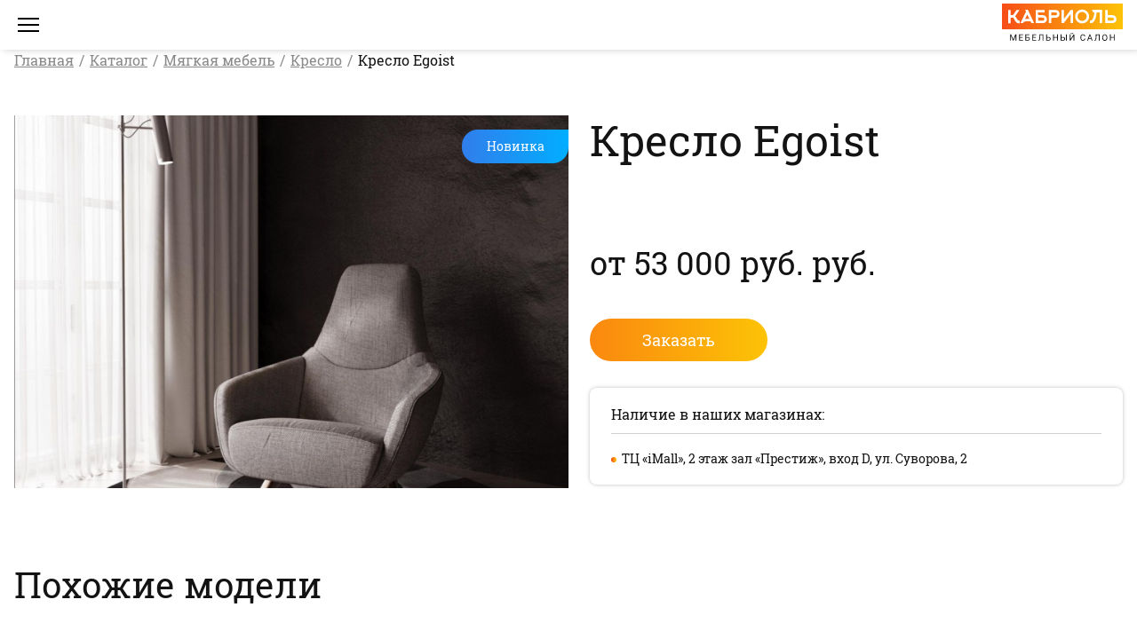

--- FILE ---
content_type: text/html; charset=UTF-8
request_url: https://kabriol58.ru/product/1239/
body_size: 8795
content:
<!DOCTYPE html>
<html lang="ru-RU">
<head>

    <meta charset="UTF-8">
    <title>Кресло Egoist</title>
    <link href="/css/common.css" rel="stylesheet">    <meta name="viewport" content="width=device-width, initial-scale=1.0">
    <meta http-equiv="X-UA-Compatible" content="ie=edge">
    <meta name="csrf-param" content="_csrf">
    <meta name="csrf-token" content="ooeZ2z5kuHTLJ9NbUoJYw51xVu0xRPCLnWcJofTVZY7X3aqjWx3tPJkQ62IQwCm3sEI8gQAOhtvoC2fugo88yA==">

    <link rel="apple-touch-icon" sizes="180x180" href="/apple-touch-icon.png">
    <link rel="icon" type="image/png" sizes="32x32" href="/favicon-32x32.png">
    <link rel="icon" type="image/png" sizes="16x16" href="/favicon-16x16.png">
    <link rel="manifest" href="/site.webmanifest">
    <link rel="mask-icon" href="/safari-pinned-tab.svg" color="#5bbad5">
    <meta name="msapplication-TileColor" content="#da532c">
    <meta name="theme-color" content="#ffffff">

    <meta name="cmsmagazine" content="ea1b0ec1c98517ea8dada1f0b4cd636e"/>
    <meta name="yandex-verification" content="4ef5164d1aaf7d00"/>
</head>
<body class="body">
<div class="page">
    
        <header class="page__header header">
        <div class="header__panel">
            <div class="header__wrap-hamburger">
                <button class="hamburger js-hamburger">
                    <svg class="hamburger__icon">
                        <use xlink:href="#icon-hamburger"></use>
                    </svg>
                </button>
            </div>
            <div class="header__wrap-logo">
                <a href="/" class="header-logo">
                    <svg class="header-logo__icon">
                        <use xlink:href="#icon-color-logo"></use>
                    </svg>
                </a>
            </div>
        </div>
        <div class="header__control">
                            <div class="header__wrap-nav">
                    <div class="header-nav">
                        <ul class="header-nav__first-list">
                                                                                                <li class="header-nav__first-item ">
                                        <a href="/page/about/"
                                           class="header-nav__first-link">О нас</a>
                                    </li>
                                                                                                                                <li class="header-nav__first-item header-nav__dropdown header-nav__first-item--active">
                                        <a href="/category/" class="header-nav__first-link">
                                            Каталог                                            <svg class="header-nav__icon">
                                                <use xlink:href="#icon-arrow-down"></use>
                                            </svg>
                                        </a>
                                        <ul class="header-nav__second-list">
                                                                                                                                                <li class="header-nav__second-item header-nav__dropdown header-nav__second-itemheader-nav__first-item--active">
                                                        <a class="header-nav__second-link"
                                                           href="/category/katalog-korpusnoj-mebeli/">
                                                            Корпусная мебель                                                            <svg class="header-nav__icon">
                                                                <use xlink:href="#icon-arrow-down"></use>
                                                            </svg>
                                                        </a>
                                                        <ul class="header-nav__third-list">
                                                                                                                            <li class="header-nav__third-item">
                                                                    <a class="header-nav__third-link"
                                                                       href="/category/knizhnye-shkafy/">Книжные шкафы</a>
                                                                </li>
                                                                                                                            <li class="header-nav__third-item">
                                                                    <a class="header-nav__third-link"
                                                                       href="/category/shkafy-dlya-posudy/">Шкафы для посуды</a>
                                                                </li>
                                                                                                                            <li class="header-nav__third-item">
                                                                    <a class="header-nav__third-link"
                                                                       href="/category/tumby-pod-tv/">Тумбы под ТВ</a>
                                                                </li>
                                                                                                                            <li class="header-nav__third-item">
                                                                    <a class="header-nav__third-link"
                                                                       href="/category/vitriny-dlya-gostinoj/">Витрины для гостиной</a>
                                                                </li>
                                                                                                                            <li class="header-nav__third-item">
                                                                    <a class="header-nav__third-link"
                                                                       href="/category/komody/">Комоды</a>
                                                                </li>
                                                                                                                            <li class="header-nav__third-item">
                                                                    <a class="header-nav__third-link"
                                                                       href="/category/katalog-gostinyx/">Гостиные</a>
                                                                </li>
                                                                                                                            <li class="header-nav__third-item">
                                                                    <a class="header-nav__third-link"
                                                                       href="/category/spalni-katalog/">Спальни</a>
                                                                </li>
                                                                                                                            <li class="header-nav__third-item">
                                                                    <a class="header-nav__third-link"
                                                                       href="/category/kabinety-i-biblioteki/">Кабинеты и библиотеки</a>
                                                                </li>
                                                                                                                            <li class="header-nav__third-item">
                                                                    <a class="header-nav__third-link"
                                                                       href="/category/garderob/">Гардероб</a>
                                                                </li>
                                                                                                                    </ul>
                                                    </li>
                                                                                                                                                                                                <li class="header-nav__second-item header-nav__dropdown header-nav__second-itemheader-nav__first-item--active">
                                                        <a class="header-nav__second-link"
                                                           href="/category/katalog-myagkoj-mebeli/">
                                                            Мягкая мебель                                                            <svg class="header-nav__icon">
                                                                <use xlink:href="#icon-arrow-down"></use>
                                                            </svg>
                                                        </a>
                                                        <ul class="header-nav__third-list">
                                                                                                                            <li class="header-nav__third-item">
                                                                    <a class="header-nav__third-link"
                                                                       href="/category/48/">Кресло</a>
                                                                </li>
                                                                                                                            <li class="header-nav__third-item">
                                                                    <a class="header-nav__third-link"
                                                                       href="/category/47/">Кресла-качалки</a>
                                                                </li>
                                                                                                                            <li class="header-nav__third-item">
                                                                    <a class="header-nav__third-link"
                                                                       href="/category/katalog-krovatej/">Кровати</a>
                                                                </li>
                                                                                                                            <li class="header-nav__third-item">
                                                                    <a class="header-nav__third-link"
                                                                       href="/category/katalog-divanov/">Диваны</a>
                                                                </li>
                                                                                                                            <li class="header-nav__third-item">
                                                                    <a class="header-nav__third-link"
                                                                       href="/category/uglovye-divany/">Угловые диваны</a>
                                                                </li>
                                                                                                                    </ul>
                                                    </li>
                                                                                                                                                                                                <li class="header-nav__second-item header-nav__dropdown header-nav__second-itemheader-nav__first-item--active">
                                                        <a class="header-nav__second-link"
                                                           href="/category/katalog-stolov/">
                                                            Столы                                                            <svg class="header-nav__icon">
                                                                <use xlink:href="#icon-arrow-down"></use>
                                                            </svg>
                                                        </a>
                                                        <ul class="header-nav__third-list">
                                                                                                                            <li class="header-nav__third-item">
                                                                    <a class="header-nav__third-link"
                                                                       href="/category/tauletnye/">Таулетные столики</a>
                                                                </li>
                                                                                                                            <li class="header-nav__third-item">
                                                                    <a class="header-nav__third-link"
                                                                       href="/category/stoly-v-gostinuyu/">Столы в гостиную</a>
                                                                </li>
                                                                                                                            <li class="header-nav__third-item">
                                                                    <a class="header-nav__third-link"
                                                                       href="/category/kofejnye-stoliki/">Кофейные столики</a>
                                                                </li>
                                                                                                                            <li class="header-nav__third-item">
                                                                    <a class="header-nav__third-link"
                                                                       href="/category/pismennye-stoly/">Письменные столы</a>
                                                                </li>
                                                                                                                            <li class="header-nav__third-item">
                                                                    <a class="header-nav__third-link"
                                                                       href="/category/kruglye-stoly/">Круглые столы</a>
                                                                </li>
                                                                                                                            <li class="header-nav__third-item">
                                                                    <a class="header-nav__third-link"
                                                                       href="/category/stoly-transformery/">Столы-трансформеры</a>
                                                                </li>
                                                                                                                            <li class="header-nav__third-item">
                                                                    <a class="header-nav__third-link"
                                                                       href="/category/stoly-derevyannye/">Деревянные столы</a>
                                                                </li>
                                                                                                                            <li class="header-nav__third-item">
                                                                    <a class="header-nav__third-link"
                                                                       href="/category/stoly-s-keramikoj/">Столы с керамикой</a>
                                                                </li>
                                                                                                                            <li class="header-nav__third-item">
                                                                    <a class="header-nav__third-link"
                                                                       href="/category/steklyannye-stoly/">Столы со стеклом</a>
                                                                </li>
                                                                                                                            <li class="header-nav__third-item">
                                                                    <a class="header-nav__third-link"
                                                                       href="/category/zhurnalnye-stoly/">Журнальные столы</a>
                                                                </li>
                                                                                                                            <li class="header-nav__third-item">
                                                                    <a class="header-nav__third-link"
                                                                       href="/category/stoly-s-iskusstvennym-kamnem/">Столы с искусственным камнем</a>
                                                                </li>
                                                                                                                            <li class="header-nav__third-item">
                                                                    <a class="header-nav__third-link"
                                                                       href="/category/stoly-dlya-kuxni/">Столы для кухни </a>
                                                                </li>
                                                                                                                    </ul>
                                                    </li>
                                                                                                                                                                                                <li class="header-nav__second-item header-nav__dropdown header-nav__second-itemheader-nav__first-item--active">
                                                        <a class="header-nav__second-link"
                                                           href="/category/katalog-stulev/">
                                                            Стулья                                                            <svg class="header-nav__icon">
                                                                <use xlink:href="#icon-arrow-down"></use>
                                                            </svg>
                                                        </a>
                                                        <ul class="header-nav__third-list">
                                                                                                                            <li class="header-nav__third-item">
                                                                    <a class="header-nav__third-link"
                                                                       href="/category/stulya-kresla/">Стулья-кресла</a>
                                                                </li>
                                                                                                                            <li class="header-nav__third-item">
                                                                    <a class="header-nav__third-link"
                                                                       href="/category/stulya-dlya-kuxni/">Стулья для кухни</a>
                                                                </li>
                                                                                                                            <li class="header-nav__third-item">
                                                                    <a class="header-nav__third-link"
                                                                       href="/category/derevyannye-stulya/">Деревянные стулья</a>
                                                                </li>
                                                                                                                            <li class="header-nav__third-item">
                                                                    <a class="header-nav__third-link"
                                                                       href="/category/divany-i-kresla/">Диваны и кресла</a>
                                                                </li>
                                                                                                                            <li class="header-nav__third-item">
                                                                    <a class="header-nav__third-link"
                                                                       href="/category/metallicheskie-stulya/">Металлические стулья</a>
                                                                </li>
                                                                                                                    </ul>
                                                    </li>
                                                                                                                                                                                                <li class="header-nav__second-item header-nav__dropdown header-nav__second-itemheader-nav__first-item--active">
                                                        <a class="header-nav__second-link"
                                                           href="/category/predmety-interera/">
                                                            Предметы интерьера                                                            <svg class="header-nav__icon">
                                                                <use xlink:href="#icon-arrow-down"></use>
                                                            </svg>
                                                        </a>
                                                        <ul class="header-nav__third-list">
                                                                                                                            <li class="header-nav__third-item">
                                                                    <a class="header-nav__third-link"
                                                                       href="/category/panno/">Панно</a>
                                                                </li>
                                                                                                                    </ul>
                                                    </li>
                                                                                                                                    </ul>
                                    </li>
                                                                                                                                <li class="header-nav__first-item ">
                                        <a href="/blog/"
                                           class="header-nav__first-link">Блог</a>
                                    </li>
                                                                                                                                <li class="header-nav__first-item ">
                                        <a href="/page/delivery/"
                                           class="header-nav__first-link">Доставка и оплата</a>
                                    </li>
                                                                                                                                <li class="header-nav__first-item ">
                                        <a href="/faq/"
                                           class="header-nav__first-link">Вопрос - ответ</a>
                                    </li>
                                                                                                                                <li class="header-nav__first-item ">
                                        <a href="/page/contacts/"
                                           class="header-nav__first-link">Контакты</a>
                                    </li>
                                                                                    </ul>
                    </div>
                </div>
                        <div class="header__wrap-phone">
                <a href="tel:8 (8412)39-20-22" class="header-phone">
                    <svg class="header-phone__icon">
                        <use xlink:href="#icon-color-phone"></use>
                    </svg>
                    8 (8412)39-20-22                </a>
            </div>
        </div>
    </header>
    <aside class="page__aside aside aside_scroll js-scroll">
        <div class="aside__wrap-logo">
            <a href="/" class="aside-logo">
                <svg class="aside-logo__icon">
                    <use xlink:href="#icon-color-logo"></use>
                </svg>
            </a>
        </div>

        <div class="aside__wrap-phone">
            <a href="tel:8 (8412)39-20-22" class="aside-phone">
                <svg class="aside-phone__icon">
                    <use xlink:href="#icon-color-phone"></use>
                </svg>
                8 (8412)39-20-22            </a>
            <span class="aside__phone-caption">Мы работаем в обычном режиме!</span>
        </div>

                    <div class="aside__wrap-nav">
                <ul class="aside-nav">
                                                                        <li class="aside-nav__item aside-nav__item--dropdown aside-nav__item--active">
                                <a href="/category/katalog-korpusnoj-mebeli/" class="aside-nav__link">
                                    Корпусная мебель                                    <svg class="aside-nav__icon">
                                        <use xlink:href="#icon-arrow-down"></use>
                                    </svg>
                                </a>
                                <ul class="aside-nav__sublist">
                                                                            <li class="aside-nav__subitem ">
                                            <a href="/category/knizhnye-shkafy/"
                                               class="aside-nav__sublink">Книжные шкафы</a>
                                        </li>
                                                                            <li class="aside-nav__subitem ">
                                            <a href="/category/shkafy-dlya-posudy/"
                                               class="aside-nav__sublink">Шкафы для посуды</a>
                                        </li>
                                                                            <li class="aside-nav__subitem ">
                                            <a href="/category/tumby-pod-tv/"
                                               class="aside-nav__sublink">Тумбы под ТВ</a>
                                        </li>
                                                                            <li class="aside-nav__subitem ">
                                            <a href="/category/vitriny-dlya-gostinoj/"
                                               class="aside-nav__sublink">Витрины для гостиной</a>
                                        </li>
                                                                            <li class="aside-nav__subitem ">
                                            <a href="/category/komody/"
                                               class="aside-nav__sublink">Комоды</a>
                                        </li>
                                                                            <li class="aside-nav__subitem ">
                                            <a href="/category/katalog-gostinyx/"
                                               class="aside-nav__sublink">Гостиные</a>
                                        </li>
                                                                            <li class="aside-nav__subitem ">
                                            <a href="/category/spalni-katalog/"
                                               class="aside-nav__sublink">Спальни</a>
                                        </li>
                                                                            <li class="aside-nav__subitem ">
                                            <a href="/category/kabinety-i-biblioteki/"
                                               class="aside-nav__sublink">Кабинеты и библиотеки</a>
                                        </li>
                                                                            <li class="aside-nav__subitem ">
                                            <a href="/category/garderob/"
                                               class="aside-nav__sublink">Гардероб</a>
                                        </li>
                                                                    </ul>
                            </li>
                                                                                                <li class="aside-nav__item aside-nav__item--dropdown aside-nav__item--active">
                                <a href="/category/katalog-myagkoj-mebeli/" class="aside-nav__link">
                                    Мягкая мебель                                    <svg class="aside-nav__icon">
                                        <use xlink:href="#icon-arrow-down"></use>
                                    </svg>
                                </a>
                                <ul class="aside-nav__sublist">
                                                                            <li class="aside-nav__subitem ">
                                            <a href="/category/48/"
                                               class="aside-nav__sublink">Кресло</a>
                                        </li>
                                                                            <li class="aside-nav__subitem ">
                                            <a href="/category/47/"
                                               class="aside-nav__sublink">Кресла-качалки</a>
                                        </li>
                                                                            <li class="aside-nav__subitem ">
                                            <a href="/category/katalog-krovatej/"
                                               class="aside-nav__sublink">Кровати</a>
                                        </li>
                                                                            <li class="aside-nav__subitem ">
                                            <a href="/category/katalog-divanov/"
                                               class="aside-nav__sublink">Диваны</a>
                                        </li>
                                                                            <li class="aside-nav__subitem ">
                                            <a href="/category/uglovye-divany/"
                                               class="aside-nav__sublink">Угловые диваны</a>
                                        </li>
                                                                    </ul>
                            </li>
                                                                                                <li class="aside-nav__item aside-nav__item--dropdown aside-nav__item--active">
                                <a href="/category/katalog-stolov/" class="aside-nav__link">
                                    Столы                                    <svg class="aside-nav__icon">
                                        <use xlink:href="#icon-arrow-down"></use>
                                    </svg>
                                </a>
                                <ul class="aside-nav__sublist">
                                                                            <li class="aside-nav__subitem ">
                                            <a href="/category/tauletnye/"
                                               class="aside-nav__sublink">Таулетные столики</a>
                                        </li>
                                                                            <li class="aside-nav__subitem ">
                                            <a href="/category/stoly-v-gostinuyu/"
                                               class="aside-nav__sublink">Столы в гостиную</a>
                                        </li>
                                                                            <li class="aside-nav__subitem ">
                                            <a href="/category/kofejnye-stoliki/"
                                               class="aside-nav__sublink">Кофейные столики</a>
                                        </li>
                                                                            <li class="aside-nav__subitem ">
                                            <a href="/category/pismennye-stoly/"
                                               class="aside-nav__sublink">Письменные столы</a>
                                        </li>
                                                                            <li class="aside-nav__subitem ">
                                            <a href="/category/kruglye-stoly/"
                                               class="aside-nav__sublink">Круглые столы</a>
                                        </li>
                                                                            <li class="aside-nav__subitem ">
                                            <a href="/category/stoly-transformery/"
                                               class="aside-nav__sublink">Столы-трансформеры</a>
                                        </li>
                                                                            <li class="aside-nav__subitem ">
                                            <a href="/category/stoly-derevyannye/"
                                               class="aside-nav__sublink">Деревянные столы</a>
                                        </li>
                                                                            <li class="aside-nav__subitem ">
                                            <a href="/category/stoly-s-keramikoj/"
                                               class="aside-nav__sublink">Столы с керамикой</a>
                                        </li>
                                                                            <li class="aside-nav__subitem ">
                                            <a href="/category/steklyannye-stoly/"
                                               class="aside-nav__sublink">Столы со стеклом</a>
                                        </li>
                                                                            <li class="aside-nav__subitem ">
                                            <a href="/category/zhurnalnye-stoly/"
                                               class="aside-nav__sublink">Журнальные столы</a>
                                        </li>
                                                                            <li class="aside-nav__subitem ">
                                            <a href="/category/stoly-s-iskusstvennym-kamnem/"
                                               class="aside-nav__sublink">Столы с искусственным камнем</a>
                                        </li>
                                                                            <li class="aside-nav__subitem ">
                                            <a href="/category/stoly-dlya-kuxni/"
                                               class="aside-nav__sublink">Столы для кухни </a>
                                        </li>
                                                                    </ul>
                            </li>
                                                                                                <li class="aside-nav__item aside-nav__item--dropdown aside-nav__item--active">
                                <a href="/category/katalog-stulev/" class="aside-nav__link">
                                    Стулья                                    <svg class="aside-nav__icon">
                                        <use xlink:href="#icon-arrow-down"></use>
                                    </svg>
                                </a>
                                <ul class="aside-nav__sublist">
                                                                            <li class="aside-nav__subitem ">
                                            <a href="/category/stulya-kresla/"
                                               class="aside-nav__sublink">Стулья-кресла</a>
                                        </li>
                                                                            <li class="aside-nav__subitem ">
                                            <a href="/category/stulya-dlya-kuxni/"
                                               class="aside-nav__sublink">Стулья для кухни</a>
                                        </li>
                                                                            <li class="aside-nav__subitem ">
                                            <a href="/category/derevyannye-stulya/"
                                               class="aside-nav__sublink">Деревянные стулья</a>
                                        </li>
                                                                            <li class="aside-nav__subitem ">
                                            <a href="/category/divany-i-kresla/"
                                               class="aside-nav__sublink">Диваны и кресла</a>
                                        </li>
                                                                            <li class="aside-nav__subitem ">
                                            <a href="/category/metallicheskie-stulya/"
                                               class="aside-nav__sublink">Металлические стулья</a>
                                        </li>
                                                                    </ul>
                            </li>
                                                                                                <li class="aside-nav__item aside-nav__item--dropdown aside-nav__item--active">
                                <a href="/category/predmety-interera/" class="aside-nav__link">
                                    Предметы интерьера                                    <svg class="aside-nav__icon">
                                        <use xlink:href="#icon-arrow-down"></use>
                                    </svg>
                                </a>
                                <ul class="aside-nav__sublist">
                                                                            <li class="aside-nav__subitem ">
                                            <a href="/category/panno/"
                                               class="aside-nav__sublink">Панно</a>
                                        </li>
                                                                    </ul>
                            </li>
                                                            </ul>
            </div>
                <div class="aside__wrap-promo">
            <div class="promo-block" style="background-image: url(/u/static_text/5_big_0.png)">
                <div class="promo-block__text">
                    <h4 class="promo-block__title">
                        mamadoma*                    </h4>
                    <span class="promo-block__caption">Мебельная выставка</span>
                </div>
                <div class="promo-block__button">
                    <a href="#modal-promo" class="button button--first js-modal--promo">
                        Смотреть ролик
                    </a>
                </div>
            </div>
        </div>
    </aside>

    <div class="page__layout">
        <main class="page__main">
                            
<div class="main-nav ">
    <ul class="main-nav__list">
                    <li class="main-nav__item ">
                <a href="/page/about/" class="main-nav__link">О нас</a>
            </li>
                    <li class="main-nav__item main-nav__item--active">
                <a href="/category/" class="main-nav__link">Каталог</a>
            </li>
                    <li class="main-nav__item ">
                <a href="/blog/" class="main-nav__link">Блог</a>
            </li>
                    <li class="main-nav__item ">
                <a href="/page/delivery/" class="main-nav__link">Доставка и оплата</a>
            </li>
                    <li class="main-nav__item ">
                <a href="/faq/" class="main-nav__link">Вопрос - ответ</a>
            </li>
                    <li class="main-nav__item ">
                <a href="/page/contacts/" class="main-nav__link">Контакты</a>
            </li>
            </ul>
            <a href="#modal-address"
           onclick="yaCounter22657264.reachGoal('ADDRESS_BUTTON'); return true;"
           class="main-nav__button button button--middle js-modal--address button--third">
            Адреса магазинов
        </a>
    </div>

                <div class="page__section">

                    <ul class="breadcrumbs"><li class="breadcrumbs__item"><a class="breadcrumbs__link" href="/" itemprop="item">Главная</a><meta itemprop="position" content="1"></li> <li class="breadcrumbs__item"><a class="breadcrumbs__link" href="/category/" itemprop="item">Каталог</a><meta itemprop="position" content="2"></li> <li class="breadcrumbs__item"><a class="breadcrumbs__link" href="/category/katalog-myagkoj-mebeli/" itemprop="item">Мягкая мебель</a><meta itemprop="position" content="3"></li> <li class="breadcrumbs__item"><a class="breadcrumbs__link" href="/category/48/" itemprop="item">Кресло</a><meta itemprop="position" content="4"></li> <li class="breadcrumb__list active">Кресло Egoist</li></ul>
                    <div class="product">
    <div class="product__wrap">
        <div class="product__wrap-gallery">
            <div class="product-gallery">
                <div class="product-gallery__view">
                    <div class="product__item label">
                        <a class=photo-gallery__link data-fancybox=gallery
                           href="/u/product/1239_big_0.jpg">
                            <img class="product__image"
                                 src="/u/product/1239_md_0.jpg"
                                 alt="Кресло Egoist">
                        </a>
                    </div>
                                    </div>
            </div>
                    </div>


        <div class="product__wrap-cont">
            <h1 class="page__title title title--1">Кресло Egoist</h1>

            <div class="product__row">
                <div class="product__col user-cont">
                                                                        <dl>
                                <dt></dt>
                                <dd></dd>
                            </dl>
                                                                                        <div class="product__sum">
                            <span class="product__price">от 53 000 руб.                                руб.</span>
                        </div>
                    
                    <a href="javascript:;" onclick="yaCounter22657264.reachGoal('ORDER_BUTTON'); return true;" class="product__button button button--first button--large"
                       data-izimodal-open="modal">Заказать</a>
                </div>
                                    <div class="product__col">
                        <div class="shop-list">
                            <div class="shop-list__title">
                                Наличие в наших магазинах:
                            </div>
                            <div class="shop-list__text user-cont">
                                <ul>
                                                                            <li>ТЦ «iMall», 2 этаж зал «Престиж», вход D, ул. Суворова, 2</li>
                                                                    </ul>
                            </div>
                        </div>
                    </div>
                            </div>
        </div>
    </div>
    </div>

    <div class="product-other">
        <div class="product-other__title title title--2">
            Похожие модели
        </div>

        <div class="catalog-fourth">
            <div class="catalog-fourth__list">
                                        <div class="catalog-fourth__item">
        <a href="/product/1305/" class="catalog-prev-fourth ">
            <div class="catalog-prev-fourth__image"
                 style="background: url(/u/product/1305_sm_0.jpg) no-repeat 50% 50% / cover;"></div>
            <div class="catalog-prev-fourth__inner">
                <h3 class="catalog-prev-fourth__title">КАЛИНКА 79</h3>
                            </div>
        </a>
    </div>
                                        <div class="catalog-fourth__item">
        <a href="/product/1310/" class="catalog-prev-fourth ">
            <div class="catalog-prev-fourth__image"
                 style="background: url(/u/product/1310_sm_0.jpg) no-repeat 50% 50% / cover;"></div>
            <div class="catalog-prev-fourth__inner">
                <h3 class="catalog-prev-fourth__title">КАПСУЛА</h3>
                            </div>
        </a>
    </div>
                                        <div class="catalog-fourth__item">
        <a href="/product/1295/" class="catalog-prev-fourth ">
            <div class="catalog-prev-fourth__image"
                 style="background: url(/u/product/1295_sm_0.jpg) no-repeat 50% 50% / cover;"></div>
            <div class="catalog-prev-fourth__inner">
                <h3 class="catalog-prev-fourth__title">CHESTERFIELD</h3>
                            </div>
        </a>
    </div>
                            </div>
        </div>
    </div>
<div class="modal" id="modal">
    <div class="modal__wrap">
        <button class="modal__close" data-izimodal-close="">
            <svg class="modal__icon">
                <use xlink:href="#icon-close"></use>
            </svg>
        </button>
        <div id="p0" data-pjax-container="" data-pjax-push-state data-pjax-timeout="1000"><div class="modal__header">
    <div class="modal__title title title--2">Заказать</div>
    <div class="modal__subtitle">Задайте Ваши вопросы или выскажите пожелания</div>
</div>
<div class="modal__body">
    <form id="w0" class="modal__form form" action="/product/1239/" method="post" data-pjax>
<input type="hidden" name="_csrf" value="ooeZ2z5kuHTLJ9NbUoJYw51xVu0xRPCLnWcJofTVZY7X3aqjWx3tPJkQ62IQwCm3sEI8gQAOhtvoC2fugo88yA==">
    <!--    -->
    <div class="form-group field-callbackproject-contact required">

<input type="text" id="callbackproject-contact" class="form-control" name="CallbackProject[contact]" placeholder="Ваш телефон *" aria-required="true">

<div class="help-block is-error"></div>
</div>
    <div class="form-group field-callbackproject-message">

<textarea id="callbackproject-message" class="form-control" name="CallbackProject[message]" rows="6" placeholder="Ваше сообщение"></textarea>

<div class="help-block is-error"></div>
</div>
    <div class="form-group field-callbackproject-recaptcha">
<input type="hidden" id="callbackproject-recaptcha" name="CallbackProject[reCaptcha]"><div id="callbackproject-recaptcha-recaptcha-w0" class="g-recaptcha" data-sitekey="6Lc4AXoUAAAAACpOQcvSNq80qA2qNg12mR-iHqru" data-size="normal" data-input-id="callbackproject-recaptcha" data-form-id="w0"></div>
</div>
    <div class="form-group field-callbackproject-project_id">

<input type="hidden" id="callbackproject-project_id" class="form-control" name="CallbackProject[project_id]" value="1239">

<div class="help-block"></div>
</div>
    <div class="form-group">
        <label style="display: flex; align-items: center; gap: 8px;">
            <input type="checkbox" id="consentCheckbox" name="consentCheckbox" style="width:16px;height:16px;" />
            <span>Нажимая кнопку, вы даете согласие на обработку
                <a href="/page/privacy/" target="_blank">персональных данных</a>
            </span>
        </label>
        <div id="consentError" style="color: #d9534f; display: none; margin-top: 5px;">Пожалуйста, подтвердите согласие на обработку персональных данных</div>
    </div>

    <button type="submit" class="modal__button button button--first button--large" onclick="yaCounter22657264.reachGoal(&#039;ORDER_FORM&#039;); return true;">Отправить</button>
    </form>
    <script>
    (function() {
        var form = document.querySelector('.modal__form');
        if (!form) return;
        form.addEventListener('submit', function(e) {
            var checkbox = document.getElementById('consentCheckbox');
            var error = document.getElementById('consentError');
            if (!checkbox.checked) {
                e.preventDefault();
                error.style.display = 'block';
                checkbox.focus();
            } else {
                error.style.display = 'none';
            }
        });
    })();
    </script>
        </div>
    </div>

</div>
                </div>
                    </main>
        <footer class="page__footer footer">
            <div class="footer__wrap">
                <div class="footer__wrap-copyright">
                    <div class="footer-copyrigh">
                        Все права защищены. © 2014-2026 «Кабриоль»<br>
                        <a href="/page/privacy/">Обработка
                            данных</a>
                    </div>
                </div>
                <div class="footer__wrap-phone">
                    <div class="footer-phone">
                        <svg class="footer-phone__icon">
                            <use xlink:href="#icon-color-phone"></use>
                        </svg>
                                                                                                            <span>
                                    <a href="tel:8 (8412)39-20-22">8 (8412)39-20-22</a>,                                </span>
                                                                                                                <span>
                                    <a href="tel:8(8412)25-20-51">8(8412)25-20-51</a>,                                </span>
                                                                                                                <span>
                                    <a href="tel:+7(927)375-20-54
">+7(927)375-20-54
</a>                                </span>
                                                                        </div>
                </div>
                <div class="footer__wrap-email">
                    <a href="mailto:akspro@yandex.ru"
                       class="footer-email">
                        <svg class="footer-email__icon">
                            <use xlink:href="#icon-color-email"></use>
                        </svg>
                        akspro@yandex.ru                    </a>
                </div>
                <div class="footer__wrap-address">
                    <a href="/page/contacts/"
                       class="footer-address">
                        <svg class="footer-address__icon">
                            <use xlink:href="#icon-color-point"></use>
                        </svg>
                        Адреса магазинов
                    </a>
                </div>
                <div class="footer__wrap-develop">
                    <a href="https://onlinebees.ru/" class="onlinebees">
                        <span>Разработка сайта</span>
                        <span class="onlinebees__title">onlinebees.ru</span>
                        <svg class="onlinebees__icon">
                            <use xlink:href="#icon-onlinebees"></use>
                        </svg>
                    </a>
                </div>
            </div>
        </footer>
    </div>
</div>
<div class="modal modal--address modal--address mfp-hide" id="modal-address">
    <div class="modal__wrap">
        <button class="mfp-close">
            <svg class="modal__icon">
                <use xlink:href="#icon-close"></use>
            </svg>
        </button>

        <div class="modal__header">
            <div class="modal__title title title--2">Адреса магазинов</div>
        </div>
        <div class="modal__body">
            <div class="contacts">
                <div class="contacts__list">
                                            <div class="contacts__item">
                            <div class="contacts__title">ТЦ «iMall», 2 этаж зал «Престиж», вход D</div>
                                                            <div class="contacts__text">
                                    <span>Официальный дилер</span><img src="/img/icon-kalinka.png" alt="Логотип Калинка">                                </div>
                                                        <div class="contacts__info text">
                                <svg class="text__icon icon">
                                    <use xlink:href="#icon-color-point"></use>
                                </svg>
                                <span class="text__text">
                                        Адрес: ул. Суворова, 2                                    </span>
                            </div>
                            <div class="contacts__info text">
                                <svg class="text__icon icon">
                                    <use xlink:href="#icon-color-phone"></use>
                                </svg>
                                <span class="text__text">
                                        8 (8412) 25-20-51                                    </span>
                            </div>
                            <div class="contacts__info text">
                                <svg class="text__icon icon">
                                    <use xlink:href="#icon-color-clock"></use>
                                </svg>
                                <span class="text__text">
                                        с 9:00 до 19:00, без выходных, без перерыва                                    </span>
                            </div>
                        </div>
                                            <div class="contacts__item">
                            <div class="contacts__title">ТЦ «Ритэйл Парк», 2 этаж</div>
                                                        <div class="contacts__info text">
                                <svg class="text__icon icon">
                                    <use xlink:href="#icon-color-point"></use>
                                </svg>
                                <span class="text__text">
                                        Адрес: ул. Центральная, 1                                    </span>
                            </div>
                            <div class="contacts__info text">
                                <svg class="text__icon icon">
                                    <use xlink:href="#icon-color-phone"></use>
                                </svg>
                                <span class="text__text">
                                        8-927-375-20-57                                    </span>
                            </div>
                            <div class="contacts__info text">
                                <svg class="text__icon icon">
                                    <use xlink:href="#icon-color-clock"></use>
                                </svg>
                                <span class="text__text">
                                        с 10:00 до 20:00, без выходных, без перерыва                                    </span>
                            </div>
                        </div>
                                            <div class="contacts__item">
                            <div class="contacts__title">ТЦ «Космос-Сити», 3 этаж</div>
                                                        <div class="contacts__info text">
                                <svg class="text__icon icon">
                                    <use xlink:href="#icon-color-point"></use>
                                </svg>
                                <span class="text__text">
                                        Адрес: Адрес: пр-т. Строителей, 45а                                    </span>
                            </div>
                            <div class="contacts__info text">
                                <svg class="text__icon icon">
                                    <use xlink:href="#icon-color-phone"></use>
                                </svg>
                                <span class="text__text">
                                        8-927-375-20-54                                    </span>
                            </div>
                            <div class="contacts__info text">
                                <svg class="text__icon icon">
                                    <use xlink:href="#icon-color-clock"></use>
                                </svg>
                                <span class="text__text">
                                        с 10:00 до 20:00, без выходных, без перерыва                                    </span>
                            </div>
                        </div>
                                            <div class="contacts__item">
                            <div class="contacts__title">ТЦ «Красивая мебель», 2 этаж</div>
                                                        <div class="contacts__info text">
                                <svg class="text__icon icon">
                                    <use xlink:href="#icon-color-point"></use>
                                </svg>
                                <span class="text__text">
                                        Адрес: ул. Суворова, 92                                    </span>
                            </div>
                            <div class="contacts__info text">
                                <svg class="text__icon icon">
                                    <use xlink:href="#icon-color-phone"></use>
                                </svg>
                                <span class="text__text">
                                         8 (8412) 25-79-59                                    </span>
                            </div>
                            <div class="contacts__info text">
                                <svg class="text__icon icon">
                                    <use xlink:href="#icon-color-clock"></use>
                                </svg>
                                <span class="text__text">
                                        с 10:00 до 19:00, без выходных, без перерыва                                    </span>
                            </div>
                        </div>
                                    </div>
            </div>
        </div>
    </div>

</div>
<div class="modal modal--promo mfp-hide" id="modal-promo">
    <div class="modal__wrap">
        <button class="mfp-close">
            <svg class="modal__icon">
                <use xlink:href="#icon-close"></use>
            </svg>
        </button>

        <div class="modal__header">
            <div class="modal__title title title--2">mamadoma*</div>
        </div>
        <div class="modal__body">
            <div class="promo-video">
            <iframe src="https://kinescope.io/embed/bf3gj2dkauLyKV6qM14B2y" allow="autoplay; picture-in-picture; encrypted-media; gyroscope; accelerometer; clipboard-write; screen-wake-lock;" frameborder="0" allowfullscreen width="100%" height="600"></iframe>
            
            </div>
        </div>
    </div>
</div>
<!-- Yandex.Metrika counter -->
<script type="text/javascript">
    (function (d, w, c) {
        (w[c] = w[c] || []).push(function () {
            try {
                w.yaCounter22657264 = new Ya.Metrika({
                    id: 22657264,
                    webvisor: true,
                    clickmap: true,
                    trackLinks: true,
                    accurateTrackBounce: true
                });
            } catch (e) {
            }
        });

        var n = d.getElementsByTagName("script")[0],
            s = d.createElement("script"),
            f = function () {
                n.parentNode.insertBefore(s, n);
            };
        s.type = "text/javascript";
        s.async = true;
        s.src = (d.location.protocol == "https:" ? "https:" : "https:") + "//mc.yandex.ru/metrika/watch.js";

        if (w.opera == "[object Opera]") {
            d.addEventListener("DOMContentLoaded", f, false);
        }
        else {
            f();
        }
    })(document, window, "yandex_metrika_callbacks");
</script>
<script>
    (function (i, s, o, g, r, a, m) {
        i['GoogleAnalyticsObject'] = r;
        i[r] = i[r] || function () {
            (i[r].q = i[r].q || []).push(arguments)
        }, i[r].l = 1 * new Date();
        a = s.createElement(o),
            m = s.getElementsByTagName(o)[0];
        a.async = 1;
        a.src = g;
        m.parentNode.insertBefore(a, m)
    })(window, document, 'script', '//www.google-analytics.com/analytics.js', 'ga');

    ga('create', 'UA-75123434-1', 'auto');
    ga('send', 'pageview');

</script>
<!-- Top100 (Kraken) Counter -->
<script>
    (function (w, d, c) {
        (w[c] = w[c] || []).push(function () {
            var options = {
                project: 4457014
            };
            try {
                w.top100Counter = new top100(options);
            } catch (e) {
            }
        });
        var n = d.getElementsByTagName("script")[0],
            s = d.createElement("script"),
            f = function () {
                n.parentNode.insertBefore(s, n);
            };
        s.type = "text/javascript";
        s.async = true;
        s.src =
            (d.location.protocol == "https:" ? "https:" : "https:") +
            "//st.top100.ru/top100/top100.js";

        if (w.opera == "[object Opera]") {
            d.addEventListener("DOMContentLoaded", f, false);
        } else {
            f();
        }
    })(window, document, "_top100q");
</script>
<noscript><img src="//counter.rambler.ru/top100.cnt?pid=4457014"></noscript>
<!-- END Top100 (Kraken) Counter -->


<noscript>
    <div><img src="//mc.yandex.ru/watch/22657264" style="position:absolute; left:-9999px;" alt=""/></div>
</noscript>
<!-- /Yandex.Metrika counter -->


<!-- StreamWood code -->
<link href="https://clients.streamwood.ru/StreamWood/sw.css" rel="stylesheet" type="text/css" />
<script type="text/javascript" src="https://clients.streamwood.ru/StreamWood/sw.js" charset="utf-8"></script>
<script type="text/javascript">
    swQ(document).ready(function(){
        swQ().SW({
            swKey: 'c7243c6d4054fa3eebd37819d29aa1f9',
            swDomainKey: '98fdd145af87becfcbd455c92dedabc9'
        });
        swQ('body').SW('load');
    });
</script>
<!-- /StreamWood code -->

<script src="//www.google.com/recaptcha/api.js?hl=ru&amp;render=explicit&amp;onload=recaptchaOnloadCallback" async defer></script>
<script src="/assets/5fd958c3/jquery.js"></script>
<script src="/assets/5d19663b/yii.js"></script>
<script src="/assets/5d19663b/yii.validation.js"></script>
<script src="/assets/5d19663b/yii.activeForm.js"></script>
<script src="/assets/2c10b20e/jquery.pjax.js"></script>
<script src="https://cdnjs.cloudflare.com/ajax/libs/wow/1.1.2/wow.min.js"></script>
<script src="/js/common.js"></script>
<script>function recaptchaOnloadCallback() {
    "use strict";
    jQuery(".g-recaptcha").each(function () {
        var reCaptcha = jQuery(this);
        if (reCaptcha.data("recaptcha-client-id") === undefined) {
            var recaptchaClientId = grecaptcha.render(reCaptcha.attr("id"), {
                "callback": function (response) {
                    if (reCaptcha.data("form-id") !== "") {
                        jQuery("#" + reCaptcha.data("input-id"), "#" + reCaptcha.data("form-id")).val(response)
                            .trigger("change");
                    } else {
                        jQuery("#" + reCaptcha.data("input-id")).val(response).trigger("change");
                    }

                    if (reCaptcha.attr("data-callback")) {
                        eval("(" + reCaptcha.attr("data-callback") + ")(response)");
                    }
                },
                "expired-callback": function () {
                    if (reCaptcha.data("form-id") !== "") {
                        jQuery("#" + reCaptcha.data("input-id"), "#" + reCaptcha.data("form-id")).val("");
                    } else {
                        jQuery("#" + reCaptcha.data("input-id")).val("");
                    }

                    if (reCaptcha.attr("data-expired-callback")) {
                        eval("(" + reCaptcha.attr("data-expired-callback") + ")()");
                    }
                },
            });
            reCaptcha.data("recaptcha-client-id", recaptchaClientId);

            if (reCaptcha.data("size") === "invisible") {
                grecaptcha.execute(recaptchaClientId);
            }
        }
    });
}</script>
<script>jQuery(function ($) {
jQuery('#w0').yiiActiveForm([{"id":"callbackproject-contact","name":"contact","container":".field-callbackproject-contact","input":"#callbackproject-contact","validate":function (attribute, value, messages, deferred, $form) {yii.validation.required(value, messages, {"message":"Необходимо указать ваш номер телефона"});yii.validation.string(value, messages, {"message":"Значение «Ваши контакты» должно быть строкой.","max":255,"tooLong":"Значение «Ваши контакты» должно содержать максимум 255 символов.","skipOnEmpty":1});}},{"id":"callbackproject-message","name":"message","container":".field-callbackproject-message","input":"#callbackproject-message","validate":function (attribute, value, messages, deferred, $form) {yii.validation.string(value, messages, {"message":"Значение «Сообщение» должно быть строкой.","max":255,"tooLong":"Значение «Сообщение» должно содержать максимум 255 символов.","skipOnEmpty":1});}},{"id":"callbackproject-recaptcha","name":"reCaptcha","container":".field-callbackproject-recaptcha","input":"#callbackproject-recaptcha","validate":function (attribute, value, messages, deferred, $form) {if (!value) {
     messages.push("Пожалуйста, подтвердите, что вы не робот.");
}}},{"id":"callbackproject-project_id","name":"project_id","container":".field-callbackproject-project_id","input":"#callbackproject-project_id","validate":function (attribute, value, messages, deferred, $form) {yii.validation.number(value, messages, {"pattern":/^\s*[+-]?\d+\s*$/,"message":"Значение «Project Id» должно быть целым числом.","skipOnEmpty":1});}}], []);
jQuery(document).pjax("#p0 a", {"push":true,"replace":false,"timeout":1000,"scrollTo":false,"container":"#p0"});
jQuery(document).on("submit", "#p0 form[data-pjax]", function (event) {jQuery.pjax.submit(event, {"push":true,"replace":false,"timeout":1000,"scrollTo":false,"container":"#p0"});});
});</script>
</body>
</html>


--- FILE ---
content_type: text/html; charset=utf-8
request_url: https://kinescope.io/embed/bf3gj2dkauLyKV6qM14B2y
body_size: 2422
content:

<!DOCTYPE html>
<html xmlns:og="http://ogp.me/ns#">
  <head>
    <meta charset="utf-8" />
    <meta name="viewport" content="minimum-scale=1, initial-scale=1, width=device-width, shrink-to-fit=no, interactive-widget=resizes-visual" />
    <meta name="color-scheme" content="inherit">
    <title>Mamadoma - видео презентация</title>
    <meta name="description" content="Watch &quot;Mamadoma - видео презентация&quot; powered by Kinescope, the ecosystem of video solutions for business of any size." />

    <meta name="twitter:card" content="player" />
    <meta name="twitter:image" content="https://edge-dallas-1.kinescopecdn.net/d52cee29-428c-4b2d-9fdd-3fa9d1ce83b4/posters/ee519f5a-bb05-42f6-b9ee-0267c52780c9/poster_lg/99ab6b42-bbf7-42ff-9133-25f6385fbdcd.jpg" />
    <meta name="twitter:url" content="https://kinescope.io/embed/52f131d1-adf9-4961-b89b-3d537e1f655e" />
    <meta name="twitter:description" content="Watch &quot;Mamadoma - видео презентация&quot; powered by Kinescope, the ecosystem of video solutions for business of any size." />
    <meta name="twitter:url" content="https://kinescope.io/embed/52f131d1-adf9-4961-b89b-3d537e1f655e" />
    <meta name="twitter:player" content="https://kinescope.io/embed/52f131d1-adf9-4961-b89b-3d537e1f655e" />
    <meta name="twitter:player:width" content="1920" />
    <meta name="twitter:player:height" content="1080" />
    <meta name="twitter:site" content="@kinescopeupdates" />


    <meta property="og:type" content="video.other" />
    <meta property="og:title" content="Mamadoma - видео презентация" />
    <meta property="og:description" content="Watch &quot;Mamadoma - видео презентация&quot; powered by Kinescope, the ecosystem of video solutions for business of any size." />
    <meta property="og:url" content="https://kinescope.io/embed/52f131d1-adf9-4961-b89b-3d537e1f655e" />
    <meta property="og:image" content="https://edge-dallas-1.kinescopecdn.net/d52cee29-428c-4b2d-9fdd-3fa9d1ce83b4/posters/ee519f5a-bb05-42f6-b9ee-0267c52780c9/poster_lg/99ab6b42-bbf7-42ff-9133-25f6385fbdcd.jpg" />
    <meta property="og:video" content="https://kinescope.io/embed/52f131d1-adf9-4961-b89b-3d537e1f655e" />
    <meta property="og:video:type" content="text/html">
    <meta property="og:video:url" content="https://kinescope.io/embed/52f131d1-adf9-4961-b89b-3d537e1f655e" />
    <meta property="og:video:secure_url" content="https://kinescope.io/embed/52f131d1-adf9-4961-b89b-3d537e1f655e" />
    <meta property="og:video:iframe" content="https://kinescope.io/embed/52f131d1-adf9-4961-b89b-3d537e1f655e" />
    <meta property="og:video:duration" content="388" />
    <meta property="og:video:release_date" content="2025-04-23T18:55:59+00:00" />
    <meta property="og:video:width" content="1920">
    <meta property="og:video:height" content="1080">
    <meta property="og:site_name" content="Kinescope">

    



    <link rel="preconnect" href="https://kinescope.io" />
    <link rel="preconnect" href="https://edge-dallas-1.kinescopecdn.net" />
    <link rel="iframely" href="https://kinescope.io/embed/52f131d1-adf9-4961-b89b-3d537e1f655e" media="(aspect-ratio: 1920/1080)" />
    <link rel="alternate" type="application/json+oembed" href="https://kinescope.io/oembed?url=https%3A%2F%2Fkinescope.io%2Fembed%2F52f131d1-adf9-4961-b89b-3d537e1f655e&format=json" title="Mamadoma - видео презентация oEmbed" />
    <link rel="alternate" type="text/xml+oembed" href="https://kinescope.io/oembed?url=https%3A%2F%2Fkinescope.io%2Fembed%2F52f131d1-adf9-4961-b89b-3d537e1f655e&format=xml" title="Mamadoma - видео презентация oEmbed" />
    <style>.wrapper>div>div {border-radius: 12px;}</style>
    <style>
      .noscript-warning{width:100vw;height:100vh;display:flex;justify-content:center;align-items:center;position:fixed;top:0;left:0;background-color:rgba(34,34,34,0.64);font-family:Roboto,sans-serif;line-height:1.15;text-size-adjust:100%;-webkit-tap-highlight-color:transparent;color:rgb(255,255,255);font-size:1em;font-weight:500}.noscript-warning div{text-align:center}.noscript-warning code{font-size:1.2em}
      body{padding:0;margin:0;overflow:hidden}html,body,body>div,body>div>div,body>div>div>div{width:100%;height:100%}.header{display:none}[data-player-tabnavi]{overflow:unset}.chat-wrapper{display:none}.wrapper>div{width:100%;height:100%;position:absolute;top:0;left:0}
    </style>
    <script>
    

var playerOptions = {"playlist":[{"sources":{"hls":{"segments":"fmp4","selector":{"params":{"audio":"lang","quality":"quality"},"qualityMap":{"1080":"1080p","360":"360p","480":"480p","720":"720p"}},"src":"https://kinescope.io/52f131d1-adf9-4961-b89b-3d537e1f655e/master.m3u8"},"shakahls":{"src":"https://kinescope.io/52f131d1-adf9-4961-b89b-3d537e1f655e/master.m3u8"}},"id":"52f131d1-adf9-4961-b89b-3d537e1f655e","title":"Mamadoma - видео презентация","poster":{"src":{"src":"https://edge-dallas-1.kinescopecdn.net/d52cee29-428c-4b2d-9fdd-3fa9d1ce83b4/posters/ee519f5a-bb05-42f6-b9ee-0267c52780c9/poster_sm/99ab6b42-bbf7-42ff-9133-25f6385fbdcd.jpg","srcset":[{"type":"image/webp","src":"https://edge-dallas-1.kinescopecdn.net/d52cee29-428c-4b2d-9fdd-3fa9d1ce83b4/posters/ee519f5a-bb05-42f6-b9ee-0267c52780c9/poster_xs/99ab6b42-bbf7-42ff-9133-25f6385fbdcd.webp","media":"(orientation: landscape) and (max-height: 90px), (orientation: portrait) and (max-width: 90px)"},{"type":"image/webp","src":"https://edge-dallas-1.kinescopecdn.net/d52cee29-428c-4b2d-9fdd-3fa9d1ce83b4/posters/ee519f5a-bb05-42f6-b9ee-0267c52780c9/poster_md/99ab6b42-bbf7-42ff-9133-25f6385fbdcd.webp","media":"(orientation: landscape) and (max-height: 480px), (orientation: portrait) and (max-width: 320px)"},{"type":"image/webp","src":"https://edge-dallas-1.kinescopecdn.net/d52cee29-428c-4b2d-9fdd-3fa9d1ce83b4/posters/ee519f5a-bb05-42f6-b9ee-0267c52780c9/poster_md/99ab6b42-bbf7-42ff-9133-25f6385fbdcd.webp","media":"(orientation: landscape) and (max-height: 960px), (orientation: portrait) and (max-width: 480px)"},{"type":"image/webp","src":"https://edge-dallas-1.kinescopecdn.net/d52cee29-428c-4b2d-9fdd-3fa9d1ce83b4/posters/ee519f5a-bb05-42f6-b9ee-0267c52780c9/poster_lg/99ab6b42-bbf7-42ff-9133-25f6385fbdcd.webp","media":"(orientation: landscape) and (min-height: 960.1px), (orientation: portrait) and (min-width: 480.1px)"},{"type":"image/jpeg","src":"https://edge-dallas-1.kinescopecdn.net/d52cee29-428c-4b2d-9fdd-3fa9d1ce83b4/posters/ee519f5a-bb05-42f6-b9ee-0267c52780c9/poster_xs/99ab6b42-bbf7-42ff-9133-25f6385fbdcd.jpg","media":"(orientation: landscape) and (max-height: 90px), (orientation: portrait) and (max-width: 90px)"},{"type":"image/jpeg","src":"https://edge-dallas-1.kinescopecdn.net/d52cee29-428c-4b2d-9fdd-3fa9d1ce83b4/posters/ee519f5a-bb05-42f6-b9ee-0267c52780c9/poster_md/99ab6b42-bbf7-42ff-9133-25f6385fbdcd.jpg","media":"(orientation: landscape) and (max-height: 480px), (orientation: portrait) and (max-width: 320px)"},{"type":"image/jpeg","src":"https://edge-dallas-1.kinescopecdn.net/d52cee29-428c-4b2d-9fdd-3fa9d1ce83b4/posters/ee519f5a-bb05-42f6-b9ee-0267c52780c9/poster_md/99ab6b42-bbf7-42ff-9133-25f6385fbdcd.jpg","media":"(orientation: landscape) and (max-height: 960px), (orientation: portrait) and (max-width: 480px)"},{"type":"image/jpeg","src":"https://edge-dallas-1.kinescopecdn.net/d52cee29-428c-4b2d-9fdd-3fa9d1ce83b4/posters/ee519f5a-bb05-42f6-b9ee-0267c52780c9/poster_lg/99ab6b42-bbf7-42ff-9133-25f6385fbdcd.jpg","media":"(orientation: landscape) and (min-height: 960.1px), (orientation: portrait) and (min-width: 480.1px)"}]}},"qualityLabels":{"1080":{"label":"1080p","q":1080},"360":{"label":"360p","q":360},"480":{"label":"480p","q":480},"720":{"label":"720p","q":720}},"frameRate":{"1080":25,"360":25,"480":25,"720":25},"meta":{"folderId":"783df255-e6df-49f6-8cc7-1a1e00703bab","projectId":"783df255-e6df-49f6-8cc7-1a1e00703bab","workspaceId":"d52cee29-428c-4b2d-9fdd-3fa9d1ce83b4","type":"vod","duration":"387.611"},"dataPolling":{}}],"behaviour":{"localStorage":{"storage":"local"},"endscreen":"replay","preload":false,"textTrack":true,"notifications":{"goToStart":false}},"size":{"width":"100%","height":"100%"},"ui":{"playbackRateButton":true,"title":false,"chromecastButton":true,"airplayButton":true,"branding":{"imageUrl":"data:image/png;base64,","title":"Мебельный салон \"Кабриоль\"","url":"https://kabriol58.ru"},"annotationsButton":true,"subtitlesSearch":true,"subtitlesButton":true,"scaleFactors":false,"initial":{"controlBar":false,"title":false}},"theme":{"colors":{"primary":"#F74D18"}},"settings":{"metrics":{"url":"https://player-metrics.kinescope.io/v1/batch","compressedUrl":"https://player-metrics.kinescope.io/v1/batch/gzip","interval":60000,"timestamp":1769899364,"logUrl":"https://player-metrics.kinescope.io/v1/logs"},"oldmetrics":{"url":"https://metrics.kinescope.io/player","errors":{"url":"https://player-errors.kinescope.io/v1/errors"}},"preferManagedMediaSource":false,"driverSettings":{}}};

var id = "player_52f131d1-adf9-4961-b89b-3d537e1f655e";

function onKinescopePlayerAPIReady(Player) {
  return Player.create(id, playerOptions).then(function (player) {
    setTimeout(function () {
      Promise.all([player.getCurrentTime(), player.isPaused()]).then(
        function ([time, paused]) {
          return player.destroy().then(function () {
            return onKinescopePlayerAPIReady(Player).then(function(newPlayer) {
              newPlayer.seekTo(time);
              if (!paused) newPlayer.play();
            });
          });
        }
      );
    }, 864e5);
    return player;
  });
}

    </script>
    <script defer src="https://player.kinescope.io/v2.175.5/embedly.player.js"></script>
    <script defer src="https://player.kinescope.io/v2.175.5/player.js"></script>
  </head>
  <body>
    <noscript><div class="noscript-warning"><div>JavaScript is disabled or the page is loaded in a <code>sandbox</code> iframe without <code>allow-scripts</code> permission.</div></div></noscript>
    <div class="pre-wrapper">
      <div class="description-wrapper empty">
          <div class="wrapper"><div id="player_52f131d1-adf9-4961-b89b-3d537e1f655e"></div></div>
      </div>
    </div>
  </body>
  <script type="application/ld+json">
    {
      "@context": "https://schema.org",
      "@type": "VideoObject",
      "name": "Mamadoma - видео презентация",
      "description": "Watch &quot;Mamadoma - видео презентация&quot; powered by Kinescope, the ecosystem of video solutions for business of any size.",
      "thumbnailUrl": "https://edge-dallas-1.kinescopecdn.net/d52cee29-428c-4b2d-9fdd-3fa9d1ce83b4/posters/ee519f5a-bb05-42f6-b9ee-0267c52780c9/poster_lg/99ab6b42-bbf7-42ff-9133-25f6385fbdcd.jpg",
      "uploadDate": "2025-04-23T18:55:59+00:00",
      "duration": "PT6M27S",
      "contentUrl": "https://kinescope.io/52f131d1-adf9-4961-b89b-3d537e1f655e/master.m3u8",
      "transcript": "",
      "embedUrl": "https://kinescope.io/embed/52f131d1-adf9-4961-b89b-3d537e1f655e"
    }
  </script>
</html>


--- FILE ---
content_type: text/html; charset=utf-8
request_url: https://www.google.com/recaptcha/api2/anchor?ar=1&k=6Lc4AXoUAAAAACpOQcvSNq80qA2qNg12mR-iHqru&co=aHR0cHM6Ly9rYWJyaW9sNTgucnU6NDQz&hl=ru&v=N67nZn4AqZkNcbeMu4prBgzg&size=normal&anchor-ms=20000&execute-ms=30000&cb=2oo7b7prpezt
body_size: 49511
content:
<!DOCTYPE HTML><html dir="ltr" lang="ru"><head><meta http-equiv="Content-Type" content="text/html; charset=UTF-8">
<meta http-equiv="X-UA-Compatible" content="IE=edge">
<title>reCAPTCHA</title>
<style type="text/css">
/* cyrillic-ext */
@font-face {
  font-family: 'Roboto';
  font-style: normal;
  font-weight: 400;
  font-stretch: 100%;
  src: url(//fonts.gstatic.com/s/roboto/v48/KFO7CnqEu92Fr1ME7kSn66aGLdTylUAMa3GUBHMdazTgWw.woff2) format('woff2');
  unicode-range: U+0460-052F, U+1C80-1C8A, U+20B4, U+2DE0-2DFF, U+A640-A69F, U+FE2E-FE2F;
}
/* cyrillic */
@font-face {
  font-family: 'Roboto';
  font-style: normal;
  font-weight: 400;
  font-stretch: 100%;
  src: url(//fonts.gstatic.com/s/roboto/v48/KFO7CnqEu92Fr1ME7kSn66aGLdTylUAMa3iUBHMdazTgWw.woff2) format('woff2');
  unicode-range: U+0301, U+0400-045F, U+0490-0491, U+04B0-04B1, U+2116;
}
/* greek-ext */
@font-face {
  font-family: 'Roboto';
  font-style: normal;
  font-weight: 400;
  font-stretch: 100%;
  src: url(//fonts.gstatic.com/s/roboto/v48/KFO7CnqEu92Fr1ME7kSn66aGLdTylUAMa3CUBHMdazTgWw.woff2) format('woff2');
  unicode-range: U+1F00-1FFF;
}
/* greek */
@font-face {
  font-family: 'Roboto';
  font-style: normal;
  font-weight: 400;
  font-stretch: 100%;
  src: url(//fonts.gstatic.com/s/roboto/v48/KFO7CnqEu92Fr1ME7kSn66aGLdTylUAMa3-UBHMdazTgWw.woff2) format('woff2');
  unicode-range: U+0370-0377, U+037A-037F, U+0384-038A, U+038C, U+038E-03A1, U+03A3-03FF;
}
/* math */
@font-face {
  font-family: 'Roboto';
  font-style: normal;
  font-weight: 400;
  font-stretch: 100%;
  src: url(//fonts.gstatic.com/s/roboto/v48/KFO7CnqEu92Fr1ME7kSn66aGLdTylUAMawCUBHMdazTgWw.woff2) format('woff2');
  unicode-range: U+0302-0303, U+0305, U+0307-0308, U+0310, U+0312, U+0315, U+031A, U+0326-0327, U+032C, U+032F-0330, U+0332-0333, U+0338, U+033A, U+0346, U+034D, U+0391-03A1, U+03A3-03A9, U+03B1-03C9, U+03D1, U+03D5-03D6, U+03F0-03F1, U+03F4-03F5, U+2016-2017, U+2034-2038, U+203C, U+2040, U+2043, U+2047, U+2050, U+2057, U+205F, U+2070-2071, U+2074-208E, U+2090-209C, U+20D0-20DC, U+20E1, U+20E5-20EF, U+2100-2112, U+2114-2115, U+2117-2121, U+2123-214F, U+2190, U+2192, U+2194-21AE, U+21B0-21E5, U+21F1-21F2, U+21F4-2211, U+2213-2214, U+2216-22FF, U+2308-230B, U+2310, U+2319, U+231C-2321, U+2336-237A, U+237C, U+2395, U+239B-23B7, U+23D0, U+23DC-23E1, U+2474-2475, U+25AF, U+25B3, U+25B7, U+25BD, U+25C1, U+25CA, U+25CC, U+25FB, U+266D-266F, U+27C0-27FF, U+2900-2AFF, U+2B0E-2B11, U+2B30-2B4C, U+2BFE, U+3030, U+FF5B, U+FF5D, U+1D400-1D7FF, U+1EE00-1EEFF;
}
/* symbols */
@font-face {
  font-family: 'Roboto';
  font-style: normal;
  font-weight: 400;
  font-stretch: 100%;
  src: url(//fonts.gstatic.com/s/roboto/v48/KFO7CnqEu92Fr1ME7kSn66aGLdTylUAMaxKUBHMdazTgWw.woff2) format('woff2');
  unicode-range: U+0001-000C, U+000E-001F, U+007F-009F, U+20DD-20E0, U+20E2-20E4, U+2150-218F, U+2190, U+2192, U+2194-2199, U+21AF, U+21E6-21F0, U+21F3, U+2218-2219, U+2299, U+22C4-22C6, U+2300-243F, U+2440-244A, U+2460-24FF, U+25A0-27BF, U+2800-28FF, U+2921-2922, U+2981, U+29BF, U+29EB, U+2B00-2BFF, U+4DC0-4DFF, U+FFF9-FFFB, U+10140-1018E, U+10190-1019C, U+101A0, U+101D0-101FD, U+102E0-102FB, U+10E60-10E7E, U+1D2C0-1D2D3, U+1D2E0-1D37F, U+1F000-1F0FF, U+1F100-1F1AD, U+1F1E6-1F1FF, U+1F30D-1F30F, U+1F315, U+1F31C, U+1F31E, U+1F320-1F32C, U+1F336, U+1F378, U+1F37D, U+1F382, U+1F393-1F39F, U+1F3A7-1F3A8, U+1F3AC-1F3AF, U+1F3C2, U+1F3C4-1F3C6, U+1F3CA-1F3CE, U+1F3D4-1F3E0, U+1F3ED, U+1F3F1-1F3F3, U+1F3F5-1F3F7, U+1F408, U+1F415, U+1F41F, U+1F426, U+1F43F, U+1F441-1F442, U+1F444, U+1F446-1F449, U+1F44C-1F44E, U+1F453, U+1F46A, U+1F47D, U+1F4A3, U+1F4B0, U+1F4B3, U+1F4B9, U+1F4BB, U+1F4BF, U+1F4C8-1F4CB, U+1F4D6, U+1F4DA, U+1F4DF, U+1F4E3-1F4E6, U+1F4EA-1F4ED, U+1F4F7, U+1F4F9-1F4FB, U+1F4FD-1F4FE, U+1F503, U+1F507-1F50B, U+1F50D, U+1F512-1F513, U+1F53E-1F54A, U+1F54F-1F5FA, U+1F610, U+1F650-1F67F, U+1F687, U+1F68D, U+1F691, U+1F694, U+1F698, U+1F6AD, U+1F6B2, U+1F6B9-1F6BA, U+1F6BC, U+1F6C6-1F6CF, U+1F6D3-1F6D7, U+1F6E0-1F6EA, U+1F6F0-1F6F3, U+1F6F7-1F6FC, U+1F700-1F7FF, U+1F800-1F80B, U+1F810-1F847, U+1F850-1F859, U+1F860-1F887, U+1F890-1F8AD, U+1F8B0-1F8BB, U+1F8C0-1F8C1, U+1F900-1F90B, U+1F93B, U+1F946, U+1F984, U+1F996, U+1F9E9, U+1FA00-1FA6F, U+1FA70-1FA7C, U+1FA80-1FA89, U+1FA8F-1FAC6, U+1FACE-1FADC, U+1FADF-1FAE9, U+1FAF0-1FAF8, U+1FB00-1FBFF;
}
/* vietnamese */
@font-face {
  font-family: 'Roboto';
  font-style: normal;
  font-weight: 400;
  font-stretch: 100%;
  src: url(//fonts.gstatic.com/s/roboto/v48/KFO7CnqEu92Fr1ME7kSn66aGLdTylUAMa3OUBHMdazTgWw.woff2) format('woff2');
  unicode-range: U+0102-0103, U+0110-0111, U+0128-0129, U+0168-0169, U+01A0-01A1, U+01AF-01B0, U+0300-0301, U+0303-0304, U+0308-0309, U+0323, U+0329, U+1EA0-1EF9, U+20AB;
}
/* latin-ext */
@font-face {
  font-family: 'Roboto';
  font-style: normal;
  font-weight: 400;
  font-stretch: 100%;
  src: url(//fonts.gstatic.com/s/roboto/v48/KFO7CnqEu92Fr1ME7kSn66aGLdTylUAMa3KUBHMdazTgWw.woff2) format('woff2');
  unicode-range: U+0100-02BA, U+02BD-02C5, U+02C7-02CC, U+02CE-02D7, U+02DD-02FF, U+0304, U+0308, U+0329, U+1D00-1DBF, U+1E00-1E9F, U+1EF2-1EFF, U+2020, U+20A0-20AB, U+20AD-20C0, U+2113, U+2C60-2C7F, U+A720-A7FF;
}
/* latin */
@font-face {
  font-family: 'Roboto';
  font-style: normal;
  font-weight: 400;
  font-stretch: 100%;
  src: url(//fonts.gstatic.com/s/roboto/v48/KFO7CnqEu92Fr1ME7kSn66aGLdTylUAMa3yUBHMdazQ.woff2) format('woff2');
  unicode-range: U+0000-00FF, U+0131, U+0152-0153, U+02BB-02BC, U+02C6, U+02DA, U+02DC, U+0304, U+0308, U+0329, U+2000-206F, U+20AC, U+2122, U+2191, U+2193, U+2212, U+2215, U+FEFF, U+FFFD;
}
/* cyrillic-ext */
@font-face {
  font-family: 'Roboto';
  font-style: normal;
  font-weight: 500;
  font-stretch: 100%;
  src: url(//fonts.gstatic.com/s/roboto/v48/KFO7CnqEu92Fr1ME7kSn66aGLdTylUAMa3GUBHMdazTgWw.woff2) format('woff2');
  unicode-range: U+0460-052F, U+1C80-1C8A, U+20B4, U+2DE0-2DFF, U+A640-A69F, U+FE2E-FE2F;
}
/* cyrillic */
@font-face {
  font-family: 'Roboto';
  font-style: normal;
  font-weight: 500;
  font-stretch: 100%;
  src: url(//fonts.gstatic.com/s/roboto/v48/KFO7CnqEu92Fr1ME7kSn66aGLdTylUAMa3iUBHMdazTgWw.woff2) format('woff2');
  unicode-range: U+0301, U+0400-045F, U+0490-0491, U+04B0-04B1, U+2116;
}
/* greek-ext */
@font-face {
  font-family: 'Roboto';
  font-style: normal;
  font-weight: 500;
  font-stretch: 100%;
  src: url(//fonts.gstatic.com/s/roboto/v48/KFO7CnqEu92Fr1ME7kSn66aGLdTylUAMa3CUBHMdazTgWw.woff2) format('woff2');
  unicode-range: U+1F00-1FFF;
}
/* greek */
@font-face {
  font-family: 'Roboto';
  font-style: normal;
  font-weight: 500;
  font-stretch: 100%;
  src: url(//fonts.gstatic.com/s/roboto/v48/KFO7CnqEu92Fr1ME7kSn66aGLdTylUAMa3-UBHMdazTgWw.woff2) format('woff2');
  unicode-range: U+0370-0377, U+037A-037F, U+0384-038A, U+038C, U+038E-03A1, U+03A3-03FF;
}
/* math */
@font-face {
  font-family: 'Roboto';
  font-style: normal;
  font-weight: 500;
  font-stretch: 100%;
  src: url(//fonts.gstatic.com/s/roboto/v48/KFO7CnqEu92Fr1ME7kSn66aGLdTylUAMawCUBHMdazTgWw.woff2) format('woff2');
  unicode-range: U+0302-0303, U+0305, U+0307-0308, U+0310, U+0312, U+0315, U+031A, U+0326-0327, U+032C, U+032F-0330, U+0332-0333, U+0338, U+033A, U+0346, U+034D, U+0391-03A1, U+03A3-03A9, U+03B1-03C9, U+03D1, U+03D5-03D6, U+03F0-03F1, U+03F4-03F5, U+2016-2017, U+2034-2038, U+203C, U+2040, U+2043, U+2047, U+2050, U+2057, U+205F, U+2070-2071, U+2074-208E, U+2090-209C, U+20D0-20DC, U+20E1, U+20E5-20EF, U+2100-2112, U+2114-2115, U+2117-2121, U+2123-214F, U+2190, U+2192, U+2194-21AE, U+21B0-21E5, U+21F1-21F2, U+21F4-2211, U+2213-2214, U+2216-22FF, U+2308-230B, U+2310, U+2319, U+231C-2321, U+2336-237A, U+237C, U+2395, U+239B-23B7, U+23D0, U+23DC-23E1, U+2474-2475, U+25AF, U+25B3, U+25B7, U+25BD, U+25C1, U+25CA, U+25CC, U+25FB, U+266D-266F, U+27C0-27FF, U+2900-2AFF, U+2B0E-2B11, U+2B30-2B4C, U+2BFE, U+3030, U+FF5B, U+FF5D, U+1D400-1D7FF, U+1EE00-1EEFF;
}
/* symbols */
@font-face {
  font-family: 'Roboto';
  font-style: normal;
  font-weight: 500;
  font-stretch: 100%;
  src: url(//fonts.gstatic.com/s/roboto/v48/KFO7CnqEu92Fr1ME7kSn66aGLdTylUAMaxKUBHMdazTgWw.woff2) format('woff2');
  unicode-range: U+0001-000C, U+000E-001F, U+007F-009F, U+20DD-20E0, U+20E2-20E4, U+2150-218F, U+2190, U+2192, U+2194-2199, U+21AF, U+21E6-21F0, U+21F3, U+2218-2219, U+2299, U+22C4-22C6, U+2300-243F, U+2440-244A, U+2460-24FF, U+25A0-27BF, U+2800-28FF, U+2921-2922, U+2981, U+29BF, U+29EB, U+2B00-2BFF, U+4DC0-4DFF, U+FFF9-FFFB, U+10140-1018E, U+10190-1019C, U+101A0, U+101D0-101FD, U+102E0-102FB, U+10E60-10E7E, U+1D2C0-1D2D3, U+1D2E0-1D37F, U+1F000-1F0FF, U+1F100-1F1AD, U+1F1E6-1F1FF, U+1F30D-1F30F, U+1F315, U+1F31C, U+1F31E, U+1F320-1F32C, U+1F336, U+1F378, U+1F37D, U+1F382, U+1F393-1F39F, U+1F3A7-1F3A8, U+1F3AC-1F3AF, U+1F3C2, U+1F3C4-1F3C6, U+1F3CA-1F3CE, U+1F3D4-1F3E0, U+1F3ED, U+1F3F1-1F3F3, U+1F3F5-1F3F7, U+1F408, U+1F415, U+1F41F, U+1F426, U+1F43F, U+1F441-1F442, U+1F444, U+1F446-1F449, U+1F44C-1F44E, U+1F453, U+1F46A, U+1F47D, U+1F4A3, U+1F4B0, U+1F4B3, U+1F4B9, U+1F4BB, U+1F4BF, U+1F4C8-1F4CB, U+1F4D6, U+1F4DA, U+1F4DF, U+1F4E3-1F4E6, U+1F4EA-1F4ED, U+1F4F7, U+1F4F9-1F4FB, U+1F4FD-1F4FE, U+1F503, U+1F507-1F50B, U+1F50D, U+1F512-1F513, U+1F53E-1F54A, U+1F54F-1F5FA, U+1F610, U+1F650-1F67F, U+1F687, U+1F68D, U+1F691, U+1F694, U+1F698, U+1F6AD, U+1F6B2, U+1F6B9-1F6BA, U+1F6BC, U+1F6C6-1F6CF, U+1F6D3-1F6D7, U+1F6E0-1F6EA, U+1F6F0-1F6F3, U+1F6F7-1F6FC, U+1F700-1F7FF, U+1F800-1F80B, U+1F810-1F847, U+1F850-1F859, U+1F860-1F887, U+1F890-1F8AD, U+1F8B0-1F8BB, U+1F8C0-1F8C1, U+1F900-1F90B, U+1F93B, U+1F946, U+1F984, U+1F996, U+1F9E9, U+1FA00-1FA6F, U+1FA70-1FA7C, U+1FA80-1FA89, U+1FA8F-1FAC6, U+1FACE-1FADC, U+1FADF-1FAE9, U+1FAF0-1FAF8, U+1FB00-1FBFF;
}
/* vietnamese */
@font-face {
  font-family: 'Roboto';
  font-style: normal;
  font-weight: 500;
  font-stretch: 100%;
  src: url(//fonts.gstatic.com/s/roboto/v48/KFO7CnqEu92Fr1ME7kSn66aGLdTylUAMa3OUBHMdazTgWw.woff2) format('woff2');
  unicode-range: U+0102-0103, U+0110-0111, U+0128-0129, U+0168-0169, U+01A0-01A1, U+01AF-01B0, U+0300-0301, U+0303-0304, U+0308-0309, U+0323, U+0329, U+1EA0-1EF9, U+20AB;
}
/* latin-ext */
@font-face {
  font-family: 'Roboto';
  font-style: normal;
  font-weight: 500;
  font-stretch: 100%;
  src: url(//fonts.gstatic.com/s/roboto/v48/KFO7CnqEu92Fr1ME7kSn66aGLdTylUAMa3KUBHMdazTgWw.woff2) format('woff2');
  unicode-range: U+0100-02BA, U+02BD-02C5, U+02C7-02CC, U+02CE-02D7, U+02DD-02FF, U+0304, U+0308, U+0329, U+1D00-1DBF, U+1E00-1E9F, U+1EF2-1EFF, U+2020, U+20A0-20AB, U+20AD-20C0, U+2113, U+2C60-2C7F, U+A720-A7FF;
}
/* latin */
@font-face {
  font-family: 'Roboto';
  font-style: normal;
  font-weight: 500;
  font-stretch: 100%;
  src: url(//fonts.gstatic.com/s/roboto/v48/KFO7CnqEu92Fr1ME7kSn66aGLdTylUAMa3yUBHMdazQ.woff2) format('woff2');
  unicode-range: U+0000-00FF, U+0131, U+0152-0153, U+02BB-02BC, U+02C6, U+02DA, U+02DC, U+0304, U+0308, U+0329, U+2000-206F, U+20AC, U+2122, U+2191, U+2193, U+2212, U+2215, U+FEFF, U+FFFD;
}
/* cyrillic-ext */
@font-face {
  font-family: 'Roboto';
  font-style: normal;
  font-weight: 900;
  font-stretch: 100%;
  src: url(//fonts.gstatic.com/s/roboto/v48/KFO7CnqEu92Fr1ME7kSn66aGLdTylUAMa3GUBHMdazTgWw.woff2) format('woff2');
  unicode-range: U+0460-052F, U+1C80-1C8A, U+20B4, U+2DE0-2DFF, U+A640-A69F, U+FE2E-FE2F;
}
/* cyrillic */
@font-face {
  font-family: 'Roboto';
  font-style: normal;
  font-weight: 900;
  font-stretch: 100%;
  src: url(//fonts.gstatic.com/s/roboto/v48/KFO7CnqEu92Fr1ME7kSn66aGLdTylUAMa3iUBHMdazTgWw.woff2) format('woff2');
  unicode-range: U+0301, U+0400-045F, U+0490-0491, U+04B0-04B1, U+2116;
}
/* greek-ext */
@font-face {
  font-family: 'Roboto';
  font-style: normal;
  font-weight: 900;
  font-stretch: 100%;
  src: url(//fonts.gstatic.com/s/roboto/v48/KFO7CnqEu92Fr1ME7kSn66aGLdTylUAMa3CUBHMdazTgWw.woff2) format('woff2');
  unicode-range: U+1F00-1FFF;
}
/* greek */
@font-face {
  font-family: 'Roboto';
  font-style: normal;
  font-weight: 900;
  font-stretch: 100%;
  src: url(//fonts.gstatic.com/s/roboto/v48/KFO7CnqEu92Fr1ME7kSn66aGLdTylUAMa3-UBHMdazTgWw.woff2) format('woff2');
  unicode-range: U+0370-0377, U+037A-037F, U+0384-038A, U+038C, U+038E-03A1, U+03A3-03FF;
}
/* math */
@font-face {
  font-family: 'Roboto';
  font-style: normal;
  font-weight: 900;
  font-stretch: 100%;
  src: url(//fonts.gstatic.com/s/roboto/v48/KFO7CnqEu92Fr1ME7kSn66aGLdTylUAMawCUBHMdazTgWw.woff2) format('woff2');
  unicode-range: U+0302-0303, U+0305, U+0307-0308, U+0310, U+0312, U+0315, U+031A, U+0326-0327, U+032C, U+032F-0330, U+0332-0333, U+0338, U+033A, U+0346, U+034D, U+0391-03A1, U+03A3-03A9, U+03B1-03C9, U+03D1, U+03D5-03D6, U+03F0-03F1, U+03F4-03F5, U+2016-2017, U+2034-2038, U+203C, U+2040, U+2043, U+2047, U+2050, U+2057, U+205F, U+2070-2071, U+2074-208E, U+2090-209C, U+20D0-20DC, U+20E1, U+20E5-20EF, U+2100-2112, U+2114-2115, U+2117-2121, U+2123-214F, U+2190, U+2192, U+2194-21AE, U+21B0-21E5, U+21F1-21F2, U+21F4-2211, U+2213-2214, U+2216-22FF, U+2308-230B, U+2310, U+2319, U+231C-2321, U+2336-237A, U+237C, U+2395, U+239B-23B7, U+23D0, U+23DC-23E1, U+2474-2475, U+25AF, U+25B3, U+25B7, U+25BD, U+25C1, U+25CA, U+25CC, U+25FB, U+266D-266F, U+27C0-27FF, U+2900-2AFF, U+2B0E-2B11, U+2B30-2B4C, U+2BFE, U+3030, U+FF5B, U+FF5D, U+1D400-1D7FF, U+1EE00-1EEFF;
}
/* symbols */
@font-face {
  font-family: 'Roboto';
  font-style: normal;
  font-weight: 900;
  font-stretch: 100%;
  src: url(//fonts.gstatic.com/s/roboto/v48/KFO7CnqEu92Fr1ME7kSn66aGLdTylUAMaxKUBHMdazTgWw.woff2) format('woff2');
  unicode-range: U+0001-000C, U+000E-001F, U+007F-009F, U+20DD-20E0, U+20E2-20E4, U+2150-218F, U+2190, U+2192, U+2194-2199, U+21AF, U+21E6-21F0, U+21F3, U+2218-2219, U+2299, U+22C4-22C6, U+2300-243F, U+2440-244A, U+2460-24FF, U+25A0-27BF, U+2800-28FF, U+2921-2922, U+2981, U+29BF, U+29EB, U+2B00-2BFF, U+4DC0-4DFF, U+FFF9-FFFB, U+10140-1018E, U+10190-1019C, U+101A0, U+101D0-101FD, U+102E0-102FB, U+10E60-10E7E, U+1D2C0-1D2D3, U+1D2E0-1D37F, U+1F000-1F0FF, U+1F100-1F1AD, U+1F1E6-1F1FF, U+1F30D-1F30F, U+1F315, U+1F31C, U+1F31E, U+1F320-1F32C, U+1F336, U+1F378, U+1F37D, U+1F382, U+1F393-1F39F, U+1F3A7-1F3A8, U+1F3AC-1F3AF, U+1F3C2, U+1F3C4-1F3C6, U+1F3CA-1F3CE, U+1F3D4-1F3E0, U+1F3ED, U+1F3F1-1F3F3, U+1F3F5-1F3F7, U+1F408, U+1F415, U+1F41F, U+1F426, U+1F43F, U+1F441-1F442, U+1F444, U+1F446-1F449, U+1F44C-1F44E, U+1F453, U+1F46A, U+1F47D, U+1F4A3, U+1F4B0, U+1F4B3, U+1F4B9, U+1F4BB, U+1F4BF, U+1F4C8-1F4CB, U+1F4D6, U+1F4DA, U+1F4DF, U+1F4E3-1F4E6, U+1F4EA-1F4ED, U+1F4F7, U+1F4F9-1F4FB, U+1F4FD-1F4FE, U+1F503, U+1F507-1F50B, U+1F50D, U+1F512-1F513, U+1F53E-1F54A, U+1F54F-1F5FA, U+1F610, U+1F650-1F67F, U+1F687, U+1F68D, U+1F691, U+1F694, U+1F698, U+1F6AD, U+1F6B2, U+1F6B9-1F6BA, U+1F6BC, U+1F6C6-1F6CF, U+1F6D3-1F6D7, U+1F6E0-1F6EA, U+1F6F0-1F6F3, U+1F6F7-1F6FC, U+1F700-1F7FF, U+1F800-1F80B, U+1F810-1F847, U+1F850-1F859, U+1F860-1F887, U+1F890-1F8AD, U+1F8B0-1F8BB, U+1F8C0-1F8C1, U+1F900-1F90B, U+1F93B, U+1F946, U+1F984, U+1F996, U+1F9E9, U+1FA00-1FA6F, U+1FA70-1FA7C, U+1FA80-1FA89, U+1FA8F-1FAC6, U+1FACE-1FADC, U+1FADF-1FAE9, U+1FAF0-1FAF8, U+1FB00-1FBFF;
}
/* vietnamese */
@font-face {
  font-family: 'Roboto';
  font-style: normal;
  font-weight: 900;
  font-stretch: 100%;
  src: url(//fonts.gstatic.com/s/roboto/v48/KFO7CnqEu92Fr1ME7kSn66aGLdTylUAMa3OUBHMdazTgWw.woff2) format('woff2');
  unicode-range: U+0102-0103, U+0110-0111, U+0128-0129, U+0168-0169, U+01A0-01A1, U+01AF-01B0, U+0300-0301, U+0303-0304, U+0308-0309, U+0323, U+0329, U+1EA0-1EF9, U+20AB;
}
/* latin-ext */
@font-face {
  font-family: 'Roboto';
  font-style: normal;
  font-weight: 900;
  font-stretch: 100%;
  src: url(//fonts.gstatic.com/s/roboto/v48/KFO7CnqEu92Fr1ME7kSn66aGLdTylUAMa3KUBHMdazTgWw.woff2) format('woff2');
  unicode-range: U+0100-02BA, U+02BD-02C5, U+02C7-02CC, U+02CE-02D7, U+02DD-02FF, U+0304, U+0308, U+0329, U+1D00-1DBF, U+1E00-1E9F, U+1EF2-1EFF, U+2020, U+20A0-20AB, U+20AD-20C0, U+2113, U+2C60-2C7F, U+A720-A7FF;
}
/* latin */
@font-face {
  font-family: 'Roboto';
  font-style: normal;
  font-weight: 900;
  font-stretch: 100%;
  src: url(//fonts.gstatic.com/s/roboto/v48/KFO7CnqEu92Fr1ME7kSn66aGLdTylUAMa3yUBHMdazQ.woff2) format('woff2');
  unicode-range: U+0000-00FF, U+0131, U+0152-0153, U+02BB-02BC, U+02C6, U+02DA, U+02DC, U+0304, U+0308, U+0329, U+2000-206F, U+20AC, U+2122, U+2191, U+2193, U+2212, U+2215, U+FEFF, U+FFFD;
}

</style>
<link rel="stylesheet" type="text/css" href="https://www.gstatic.com/recaptcha/releases/N67nZn4AqZkNcbeMu4prBgzg/styles__ltr.css">
<script nonce="_yuiPG0x2KBDTN5bT75TFA" type="text/javascript">window['__recaptcha_api'] = 'https://www.google.com/recaptcha/api2/';</script>
<script type="text/javascript" src="https://www.gstatic.com/recaptcha/releases/N67nZn4AqZkNcbeMu4prBgzg/recaptcha__ru.js" nonce="_yuiPG0x2KBDTN5bT75TFA">
      
    </script></head>
<body><div id="rc-anchor-alert" class="rc-anchor-alert"></div>
<input type="hidden" id="recaptcha-token" value="[base64]">
<script type="text/javascript" nonce="_yuiPG0x2KBDTN5bT75TFA">
      recaptcha.anchor.Main.init("[\x22ainput\x22,[\x22bgdata\x22,\x22\x22,\[base64]/[base64]/MjU1Ong/[base64]/[base64]/[base64]/[base64]/[base64]/[base64]/[base64]/[base64]/[base64]/[base64]/[base64]/[base64]/[base64]/[base64]/[base64]\\u003d\x22,\[base64]\\u003d\x22,\x22w5R7w5fDqcKPwpMBXgTCscKBwowiwqJSwq/Cj8KIw5rDikhJazBIw5hFG0kVRCPDqcKgwqt4RENWc2oLwr3CnEPDuXzDlgHCnD/Do8KUUCoFw4bDpB1Uw4TClcOYAgbDr8OXeMKOwpx3SsKOw6pVOBHDlG7DnUHDilpXwrxVw6crUsKVw7kfwqtlMhVQw6vCtjnDiVsvw6xDQCnClcKaVjIJwpE8S8OaR8Oawp3DucKwU11swqcPwr0oM8OXw5I9BcK/[base64]/DmEIZw4hbIkPDhcOJwrFsScKDwqIgRm9gwoxww7IfQsOJST3DiUoYX8OJChVOcMKAwpkYw4HDosO9WzTDuyjChgjCn8OLGR/CpMOfw5nDpF/[base64]/[base64]/DpcO/w5XCu0pNQ8KTwo0VVh4Rw4LDpFHDucO5w7vDosO/aMOgwpLCqMKdwqzDihpEwq8Ja8OxwoglwrZjw7nDvMOlNGrCiU7CvQZ6woApPsO3wo/DgsKSY8O/w7PCvsKmw6pvPxPDlMKcwr/CmsOJQXfDlkdTwqfDrjcCw7vCqGvCmHhxZHpXQMOKHnVuQGzDgmHCvMOQwpbCp8OgU3fCtUfClhI9cwLCtMO+w49Gw597wrhfwr90XTPColTDlsOyfcOVC8KdZQ4XwoLCvywtwpzCkkjCi8OrdMOMfy3Cn8OZwp/DvsK1woopw4nCpsKVwpTCnklLw61bNnLDosK5w6nCiMK0aRc2Egknwp13SsK2wotvD8O1w6zDqsOUwoTDqsKVw55hwqnDsMOVw6Vvw6hFwpfDkgkkb8KNSGNPwo7DgcOmwr5pw7QKwqXDiR9WXcKfPcO0CG8jIFpyAV0GUS/CrAPDkE7Cl8K8wo8ZwqnDiMOTdUQmXjZ2woZ1B8ONwo3DocKhwrxvRMOOw4AYTsO8wrAeWMOWFFHCrsO0Xj/[base64]/wpLDmMK6acOcP8O6w6pQwoXCjl7Cs8ODD2pdd8OlGcKUXlJYe3rCnsOiesKKw6QjG8Kowqd8wrVvwqUrR8KDwrvDvsOVwrUXbcOOZsKvTRDCn8O+wqjDtsK1w6LChy1DW8KNwoLCpy4uw7bDscKSFMK/w5nDgsOEaXBQw7bCgBgNwqrCoMKpZlE4UcO6bhjDk8Oew5PDvFFeFMK6F2HDtcKXawc8H8OZOnJnw63DulYpw4RFEl/DrcOpwoDDncOLw47DqcODWcOzw7fCmsK5YMOzw5PDgMKuwrXDi1g+BMOqwqXDl8Oww60jOhEBQ8Oxw43DuAtZw5JTw4bDsHN/wqvDtXLCuMKOw53DqcOtwrfCu8KhWcOnDcKnesOCw5BuwrtFw4RPw57Cu8O3w6IoVsKITUXCrAzCqjfDjMKEwqHCn3/ClsK/[base64]/CpAIaDsOdD0rDo8KuAVnDj2lNVW7DnAHDtUfDrsKewqx+woR7KC/[base64]/NjU0wr7DgcKAfHnCvsKaCV3DoXPDrTzDtisITMOxGsOCT8OLw404w7w/wpHCnMKMwq/CnmnCusOnwplKworDlmTChFlPbkgSEjbDgsKIwpI6WsOnwppHw7MPw4ZdLMK/w6/ChcOBVh5ND8OfwpJSw7LCjDl+NsOnZjDCmcO1FMO1ecO+w7YRw5IIfsKDIcO9PcOrw4TDrsKBwpfCmsOwBRHDkcOMwrEHw5XDvG92wpNJwp/DnzUrwpXCgUR3wpHDvcKMFxEEGsO+w5ZNaErDj3DDjcK3wo8Wwr/Cg3PDkMK8w7UPJScKwpYFw7rCg8KwXcKiwoHDm8K8w7U8w6XCvcOAwrs2OsK8wpwlw4LCiiUjDAlcw7fDvn1jw5LClcKlasOrwrBDF8OEd8K9wrBQwoTCpcOAworDsEPDgyvDknfDrFDCnMKYdQzDisKZw6hrWQzDtjXCnDvDvT/[base64]/DhcKCwqsJw7TDi8OJJ8KxF8OHQ8KOAMKRwqfCrcKmwrvDqB7Cs8OCFcOHwqQ4MVbDuA7Co8OXw4bCgMOaw7zCpWTCocOwwpk1ZsOnZMKfcV5Mw7UDw59GP3w/UcOOTDjDuG/CjcO5VVDCtjHDkXwfEsOpwo3CjsOYw49Lw4MQw5QvTMOJTMOJUcKLwp4xccKcwpsKAATCmsKdT8KUwrPCrcOnM8KCACjCrEV5w4dOVXvCpiw4AsKowrrDvm/DvAhjM8OZAWbCjAbCs8OGSMKvwoTDtlB6HsOQNcKrw7lTwpLDui3CugMbw5HCpsOZasOJQcOfwol3wp1BSsOhRDMKw7BkPQbCl8Opw4wSI8KuwovDhVMfCcOFwoDCo8Odw7bCmw85UsKxVMKfwoV4YkgJw59AwonDpMKRw68efz3Dng/[base64]/XMOQX8OPw4/[base64]/w47DgxnDn8Kdwr3CucKdwoRvfMOgwrHCtBscwp/Di8O/VizChzEpNX/CmnTCqMKfw61MEGXDk1DDi8Kewr9fwpHCj3TDjQpewp3CuA3DhsKRJXx7PUnCtWTDgcOSwqPDsMKoUyjDtkfCn8OEFsOrw5vChUQSwpUTPsOWcDJ1NcOCw6g/woHDuWFHW8KIARRew7PDvsK7wpzDrsKVwpfCv8KEwrcsHsKew5xwwqDCisKRBV8jw7XDqMK/w7zCicKSS8OQw6s4bHp9w54xwrxhfXRQw5l5JMOSwoQkMjHDnRtEVXDCrMKHw6jDpMKxw5t7NBzCjzHCmGDDksOZJHLCvC7CmcKMw61owpHDtsKbXsKawos/PAZ8wpDCi8KpegVZF8KHZMORLhHCj8Okwo85T8OsR20Uw5rCu8Kpb8OGw5/CmkXDv0QwZAMlY2PDj8KPwpDDr081SsOaN8KKw4DDrcOXLcOYw5ANB8OSwqoFwrUWwpXCusO4V8KawpvDh8KiNcOOw5LDhsKrw5bDtE/[base64]/Ds8Klw6JvwpzDs8Obw4Iiw41LwqDDrBfCmMKbAkAbWMKoChAFNsO/wrPCtsOQw7/[base64]/Cikpkw4DClsOYw79VKsKZBGDCt8K5ZFJ0w47CnBdFRMOSwrpWZsOpw7dYwo0kw7klwqsBVsKKw7zCnsKzwrTDnsKpCGjDtSLDsVPCn1Ftwq3CpG0GT8KVw5ZgY8O9LgQnBQ5DC8OgwpDDpcK7w7rDq8OwVMOBJV4xN8KdUHYRwrbDn8Ocw5zCsMOiw7Ifw6teKMOewp/DnwfDkWw3w75Pw49uwqTComAxAUxIwodaw6jCicKFZU4tS8OIw5wcMGxZwrNdw6oLFXUwwp7DoH/DoVUca8OYcRvCmsONLHZSC13DpcO+wr/CigYkfcO8w5zCi2BXL1/CuVXDuE86w4xMFsOCworCjcKrI3wOw67DvHvCqwFXw4w5w4TDsDsWXidBwqfCksKWd8KaFATDkF/Ci8K5w4HDsGRqFMOjNGzCkQ/ClcO9wrg8WQ3CsMKVQ0YfDSzDv8OBw4ZHw7bDk8OFw4zCm8O3woXCjizChmMjXSRDw6DDvcKiEjPDmcK3wqlrwp/CmcO2wqjCr8Kxw4bCrcOxwrrCvcKuFcOcdMKEwpLCj3Fxw77CgAhqecOMOzU2CcKmw6Bcwoxpw4bDvcOLKhp2wqpxY8OZwq9UwqDCnG3CjVDCgFURwq/CjnN3w6dWaBTCu1zCpsO1P8OtHBIVZMOKY8OcPlXCrDfCh8KUPDbDrsOBwoDCiXoLeMOOeMOpw6IDeMORw73CiCMuw5zCusOFJCHDlT7Co8KBw6nDkR/[base64]/HGrDtEHCtcKxXgsrw4h5wr8Kw4ZOwr/DpsOHQMK3wrDDj8KsZE8vwoM5wqJGdcOYWlNhw4ELwo7Ct8OiIx1+AsKQwrvDtsO5w7PCsz4HW8OhUMKfAgcFSzjCnUY+w6PCt8OHwrnChcOAwpLDmsKzwrMywpHDsQ0Bwo0mMTZFQ8Olw6XDsD/CjB7ChHJ6w7bCn8KMKkrCnXl9dQ/[base64]/w6XDisKyw67CncKuw7vClsOFwqzDjjVZDXNUI8O9wpZLaSvDnhDDnXTDgMKUEMKhwrx/VsKHN8KoXsK+b1doBMOwInZrLTjCnj/Dph47McOGw7rDtcKtw5hPSS/Ck2Yjw7PChxvCtnZrwozDoMK0EzzCmG3CrcOBKXbDiXrCvcOyOMOORMKyw7PDqcKewpI/w4rCqMOQUC/CtjnCm3TCk1I5w4DDm1Mpc3MSDMOiSsKrw73DksKiAMOMwrcyLsO4wpHDtcKJw5PCh8Khw4TCtQHCg0nCrhY+Y3fChCvDhxXDucO4B8KWUXR9A3/CksO3M1PDosK9w7TDgsO/XiVuwp7ClizDl8O9wq1sw5psUMKyIcK7dMKWNCbDg0/CnsOvIFxLw6xwwoNWwpPDp0sVS2UXJcORw4FCYi/[base64]/MCxgfGckAErDh3rCsTHDklVnwovCjlTChAPCtsKjw7AHwrIrN0ZjMMOPw73Dkg03wo3CoCgawrXCuRI6w5EJw7ddw5wswp3CjMOJDsO0wrNpOkAlwp3Cml/CssKxTFFKwovCpTRnHsKABAY+H0tiMMOZw6DDlMKGZcKlwoTDrB/DvS7CiwQMw6HCuRvDuTnCucKNW3olw7bDvRLDlH/CvsKsZ28uWsKSwq9PPR7Cj8K3w7zCocOJasOBwqFpQkcREBzCqhnDgcOvO8K7LGTCtmsKecKtwos0w7AmwqvCoMK0wrbCgMKdG8O7YA3DmcKewpnCvQVswrY3a8Kmw7ZMfMOCMVDCqFbClwA8JsOnWX/DmMKwwpDDpRfDlz7CgsKNFDJ3wpzCtX/CnkLCl2N9NMKiG8OEBWrCpMKNw7PCuMO5WhDDgDYtAcKSSMO7w5Enwq/CrsKDa8KGwq7CtQzCoEXCvjYTTMKCTSg0w7/CnwVubcO5wrbDj17CrD4cwoFfwo8EC2PChk3Dn0/DhBXDu3zDihnCjMOUwpM3wrNgwoXCv01Aw75CwpXCrSLCo8K7w6vDhsKxVsOywrhTEx5qwoTCqMO7w54Qw6jCusOMLyLDrFPDtG7CgsKmb8Ofw442w4VGw6Auw5gjwp04w57Dm8O0dcO3wo/DmMKSccKYccKpMMKeBsOZw4/[base64]/CugrDrsOwwplZw5DCisOqeXXCrsONThbDi1/CusKKGz3CosKww5PDlgFrwpNXw6UFb8KvAkZ2XSUcw5REwrzDqiAQTMOPIcKce8Oqw6PDoMOZHx/Cq8O1b8KYOcKcwpcqw49YwprCjcO9w5dxwo7Dl8KTwqQIwrnDrUvCvmsBwp8EwoRaw6nDqQ5xbcKuw53DnsOAeVAKYMKNw4R5w4HDmUodwqXDlMOEw6LCnMKpwq7CvcKoMMKLw75dwr4JwqNZw7/[base64]/CjAPDuMOnw40dw4fCpBDDsgZUw7nDvylDUEwnwp8hwofDoMOxw4kZw5hBesOjS2IwDydyS0vCnsKBw70Pwow3w67DpsOKa8KLW8KhWG7Ck27Ds8O+OzI6NUx3w70QOTDDksOIf8KywqzCo3rDisKAwoXDocK7wpTDiCvCicKsS3PDhsKBw7jDmMK/w7LDrMOqOA/Cm0nDisOOw4DCrMOWWcKJw6PDtkRJKRMeQMOzcFJ3CMO2G8OHVEtowpfCqsO8dMKqbkQ5woXDhUMWwqYfCsKpwrTCgHMvwr16AsK3wr/ChcOEw47CkMK/EMKDTzIVFyXDnsOXw6MIwrNpVXsPw4LDq1jDvsKdw5bDqsOEwpbCnMOuwrkiXcKNelrCuWzDuMKIwoV8OcKpImrCgDbDhcOcw6DDlsOeRWbCrcKnLQ/CmHQxdsOGwofDicKvw7pTIUkNNxDChsKEw44AcMOFHV3DlMKtS1LCj8OqwqJDbsKxQMKOQ8KefcK0w7VJw5PCihABw7haw6nChUtdwojDqDlAw7vDiiRwGMOVw6tKwqDDjAvChWcAw6fCgsObw4/DhsKJw7pBRkB8BB7CqgpkCsKIZ0bDrsKlTRFya8Opwq8yDwcaKsOCw5DDkUXDp8KwEcKARsKbb8Ohw4RSPw8MeRwxaixhwonDh2UTUX5CwrM3wosUw4HDkCZSTjhFd2vCgMKHwphWSgsNPMOVwpzCuhvDqMOGJkfDiR4BOBdfwqzCoCEqwqk/Z0XCjMKlwpvCsjzCqyvDrwMow4LDmcKTw5oQw7xKOUrCr8KDw5fDjsOaX8ONXcODwoAXwoswawPCkcKMwrnCkXMfXWvCu8O4f8KBw5Z3wp3CgGBGIsOUE8KQRGzDnX8sSzzDgV/[base64]/f8Ocwr1Ew5s0K0bCt8OuFR9/KDzCjUfDjMKvw7TCnsOFw4bCqMO0cMKlwoXCpT/Chx7CmFwiwrHCssKrBsKjUsKLDWVewqQJwqV5fj/Dqkpuw5bCgXHCknZcwoLDpT7DrFt8w4rCvWIKwqlBwq3DkjrCtWNsw5XClntrH3BqXwbDhiAjG8OkUkPCqMOgS8O3wrF/EsK1wonCqsODw7DDhSjDnVMgHGEcL3J8w77Dh2UYXjLCoCtRwrbCusKhwrVQIsK8wpzDnmRyC8KyEG7CinvChhkQw4PCm8KjER97w4nDrxHCnsOdecK7w4UXwqc/w4sHdcOdTcO/w5/DssKJSTVrw6vCn8KQw6A+ZsOvwr/[base64]/ClFrCkgIkwpASwrI1XsKfwrBEw4siwo89bcObdjIANlbDog/CvCluUiBoAC/[base64]/Dty4owpERPT0cwrbCsz7CiMO5w67DtsOUK1xCw7LCjMOtwq/CjkPCphdmwr1cYcOBVsKPwrnDlcK3w6fDlVfCu8K9aMKYI8OVwrnDpEUZdmRSBsKQUsKBK8KXwovCusOMw7dZw6hPw73CtwRbwqbCs0TDiXPCjUHCvDp/w73DmMKKEsKUwp1cbhc8wqjCm8O5LnDCvG5Twqgtw6hjOsKcdFM3T8KfHFrDoixTwosLwqvDhsO5YMKaIMKnwrZ2w7fCpsKob8KzD8K1TMK6L2gPwrTCmsKvAy/ChEfDk8KnWG8DbAQZCQbCjsOTFsOew79yNcKlw41gOCHCp3zCtyjCikPCvcO3DjvDl8OsJMKsw4wMfsKoHTPCt8KrNycyBMKiIR5tw7NrHMK8bCnDiMOWwpzCmBFJCcKSUzkWwowxw7PCocO2BMO/XsO/wrcBwqzCk8K+w5vCpyJGEcKnw7l3wrvDlncSw6/DrSzCqsKpwogBwoHDuCbCrCJLw7UpbMKtwq3DklXDsMK3w6nDrsO7w5JOO8OEwpZiMMKFDMO0UMKgwrLCqHF0w6ELf2twGFY+YjbCmcKZCxnDisOaSsOvwrjCrwDDkMKpWlUjG8OMGDwaXcOqb2jDhDpaKMKrw7XDqMKQPlDCt1XDgMOIw53Cs8OtO8Oxw7jCii/[base64]/DisOjVnlMw4rCmcKwwp7DsMK1wrTCjsOxRVPCjAwtCcKSwrXDt0cJwpJQaGrCiCREw73CtcKuU0rCvcKzf8KDw7jDuxRLO8OowqDDujEfaMKJw4wqw4kTw7fDoxrCtDUDPMO3w50Mw5Ziw6YeaMOIQxbDhcOow4E/RMO2f8KqExjDrsKwL0I/w4YFwojCi8OUVnHCmMOneMK2VsKJWMKqUsKVF8KcwrHCrRYDwrZzecOpPsKkw69Fw4hNU8O9TsKaQsKsHcKIwrt6OknCkXPDicOPwp/[base64]/[base64]/[base64]/bXlqY8Ogw40YScK+esOVw7YKLGAnY8OgLMKMwpFmM8O8WcOzw6tJw5rDnQzCqMOGw5PCrHHDt8OsP13Ci8KUKcKHXsOUw6/DhzlSK8KWwpvDg8KZDsOtwqAow5rClwsHw78Zd8Knw5DCvcO3ZMOzWmDCgU05WwU5ZAnChTrCicKTRXoawrzDmFR8wrLDs8Kqw4zCv8OVLE/Cum7Dj1HDqyhoFsOFJz4fwrPCnsOoCcOVSkEEFMKQw7kOwp3DtcOhccKGT2DDuiXCv8KoP8OPOcK9woZNw6bDkBt9YcKfwqhKwoxGwqICw7lswqVMwpjDo8KhBCvDoxduexjCgEjCuRc6RHolwowsw67Ds8OawrxwBMKta2tibsKVDsKSZMO6wqRfwrhSYcOzJ1s/wofCjcOXw4DCojdXQFrClAckEsKHbFrCm3LDm0XCjMKeUcOHw5fCpMO1U8O+dkXCrcOtwrphw7YRV8O+wqPDgB3CtMKpQiR/wq4vwp3Cvx3DgCbClhURw6wXG07CoMK+w6fCscKuEsOqw6PCt3nDkBp8PlnCsAZ3SQBcwrfCp8O2EsK7w7gEw7/[base64]/w4bCsMO2w41fwqDDusOFw6jCtsOnGFpKEcKTwqtNw4vCpmB3JUXCt0JUecOkw6LCq8OTw5JocsKmFMOkbcKww4bCqCZkD8OQwpbDuXfDucKQWQx2w77DnEs1QMOJcH3DrMK1w4k5w5FpwpvDi0JUw7bDk8K0wqfDrHQxwpfDjsO/[base64]/DpcObPMO8dcKqRXc3w4E2woTCvcOTwrkGH8OPwol/eMODw4opw78NIG8+w5HCicKywrjCu8K8W8Oiw5kIw5TDncO+wrE8wrsVwrHDiG0vaxTDpMKfRcKDw6dpUMOfdsKfeD/DpsOPKmkGwqXCj8OpTcO5ECHDrzrCscKFacOmAcOXdsKywpAvw7PDrRJDw6InC8O8w4DDtsOsbxM8w43CgsOYcsKJe1s3woYyd8OAwpVqPcKnMcKCwpBAw6bCjllCfsK+EMK+JBvDmcO+QsOKw47CogwNElxGDmR5AxEQw6/DiDtdNsOLwo/Dt8OPw4/DoMOwQcOgwo3DjcKzw5jDlS5ccsKpMh3ClsOZw7xWwr/DvMOOJ8KXVCbDng3CuzRsw6XCksOHw71LEDEqJ8KeLVLCucKhwqHDuWdZT8OJSCnDg3Nfw6nCo8Kbcz7DnEtbwojCsCbCmCZ5eUrCrjEMGkUvDcKQwq/DuBPDl8KdWk9bwoF/wpbDpE0EPcOeIRrDg3YTwrbDoApHf8Obw47ChCtMdD7ChMKdSS4KfAXCnndQwrx3w4kWcldkw44jPsOoKcK+JQgEF317w6/Dp8Ova0jDoTomESjDp1t/[base64]/U0dDw7fDvsOJwp16w7TDjcKOUGHCusKnWAnDnEsUwosoWsKHVUlIw7gPwpsqw6DDsT3CpxN+w4TDg8Kyw41UfsOpwpTCnMK6wqTDun/CgzxVTz/DocOneCsdwpd4w4h2w53DpQNdA8KbYmkCQH/ChcOWw63DjHATwoooNhs7DDw8w75eLm8gw7JrwqsPRx0cwqzDpsKzwqnCnsK3wrs2DcOiwrzDh8KRNCXCqV/[base64]/[base64]/DgilbOWE3bsOmw5Ifw7XCmGrDkAXDo8OhwrDDqDXCpcOFwpBrw4TDmHTDrTwQw7V+HsKlacKUflXCtcKnwrMTDcKnejsScsK5wrpsw6nCl3rCqcOAwqk8Jn49w580YXNIw757LcO4Zk/DqcK3T0LCh8KNGcKTNhrCnC/CrMOkw7TCr8KsDTxXw6BcwplBeVkMAcOIOMKywoHCo8OgG23DmsOhwogjwrhqw6pTwrjDqsKHQsOPwpnDikHDujTCjMO0BsO9Niotw4bDgcKTwrDCkRtEw6/Ci8K3w4oTSMONMcOIf8OZb18recO7w5zDkk0IcMOpbVkMRDrCrWDDmsKTNkh+w4bDqXt7wplLOCvDpB9qworDgS3CsUxhSUNPw5fCqm5iXsOYwpcmwrHDnwErw6DChw5XOsKWRsOMKsOeM8KAckTDl3Jaw5/CuGfDmglXGMKhwpFXw4jDg8OsdsOWI1LDnMO3KsOQVsKqw53DhsOzNlRffsOyw4HCm1TCkGAmw4YuVsKWwofCqsKqOyAafcKEw6fCrVEsXMO1w4TCpF3DrMO/w7BUUkBvw6fDuXDCtMOrw5oowpnDuMK/wrTDr0ZSIlHCksKJDcKHwpbCs8Knwq8dw7jCkMKabF7Dn8KrYj7CmcKIdTfDsRDCg8OcZy3CsDrDm8OQw4N9Y8OyQMKYH8KzAxzCoMOlSsOhOsOoScKmwpbDjMKiQjVUw4TCkMOdJEnCtcOlHMKlJ8OGwpNkwoF4K8KMw4/Ds8OgS8OdJgfDgm/CucOrwogowoB9w5R0wp7Cl17Dt3DCujnCswPDp8OTTsKKworCqcOpwoPDmcOlw7HDq2APB8ODe1/DngEfw5jCn35Xw5k/JFbDvUjCmlLCncKeXsKGVsKZWMOcZDJlLEsqwoxdGMK5w5/ChGNzw6UCw6HCh8OPeMK0woVOw6nDhU7CqGMaVDDDh3PCuxEew7l7w65ZSmDCs8OKw5fCksKxw4IPw7jDosKOw6RIwpIvQ8OnDMO3FsK/SMOdw63CusKVw6zDiMKdEWE9KxgvwpfDhMKRJnzCoE9jNcOaOsOcw73Cr8KFIcOVWMKXwpvDv8OHwrHDisOLIT18w6ZSwpUkOMOPWMOsScOgw71rHsKbAE/Ch3PDkMKlwrEQDmfCpD/CtcKuYcOfCMOCO8OOw55wLcKGbjY8ZSnDoWXDmMKgwrdwD17DjzlzdhllVggEO8OiwrzCjMO5S8OwEUoxFx3Cq8OjTsOcAsKFwoldWcO2wq9CG8K6w4QHHAUDFHMcek4RZMObC3nCn0DCsQs+w759w4/CjMK1NGQywp5uYcKywqjCp8OCw6rCkMO9w4nDk8O5LsOtwqkswoXCgxfDtcK/QcKLbMOHVSjDoWd3w6oqKcOKwoPDpmtlw7geXsKNEUbDusOMw5sJwoHCiWoYw4bCp1lYw67DsTIFwqsWw4tEGkPCosOhDMOvw6t+wr3Cg8O/[base64]/[base64]/Dj8KnwoDChxAbw4XCm8OoBTfCvF9OT8KkNx3DkGYOBEh7esOiLWs/RBHCk0rDqmnDvMKMw7/Dr8OjZcOBF1TDr8K3Onl5B8KFw7xoHT/Duz4fCsKaw7bDlcOkecOow53CiWTDgsK3w648w5fDtw/Ck8O2w5cewoMPwp7CmcKwHsKPw6pzwoLDumvDgzlOw4vDmzDCmijDr8OeDsO8WsOyAzw+woRXwpgKwqvDtUtjdxQ7wpwxMsKRAjEHwr3ClVMHNBvCmcOCScOrwr9vw6vCmcOAVcOAw4zDmMOJew/DpsKdUMOtw7fDryxPwpI6wo7DocK9eU0SwobDomYRw5vDm0jCumwhUG3CoMKLw5DCiDdLw7PDg8KWLBh0w63Dr3MowrrCoE9Zw5rDhMKFNMODwpdXw4ttAsO9JiHCr8KSb8OhdR/DmkdXKUJnO1zDukV5OVDDgsOGSXwTw5tdwp8pBBUQRcOtwpLCjBfChsOZQh/CucOsBlkTwolmwr9vXMKcKcO+w7M9wojCssOvw7YdwrlGwptrAD7Di1bCusKFChFtw7LCgB7CmcOZwrAfL8Oow6zCtSIbQMKQfGfDs8OEDsOLw4Qlw6hHw4Zzw5lZMMO6RmU9wq1sw4/CksOnUWsYw5zCvGQ2EcKnw73CqsOuw69SaUbCm8K2f8OGAHnDrhPDigPClcK3FCjDol/[base64]/w5nCszzDlE1yw5t9LmRhw69GdiDDt17DpHHDuMOTw43DgQg7GEnCnEMKw5XCucKycGRYPGLDrlEnWcKrw4TClUfCgjnCo8OFw6jDkWzCnG/[base64]/[base64]/Dt3bCgDfCocKzw4LCmHB9ey8ywq/[base64]/CnABIw5PDkCkZLMOYw4/CkifDvx1Dwrwqw6fCtcKaw6tmE3hCJsK3HcKHdsORwrN6wr3CnsKuwoIsDAMFLMKfGDgoOXkRwpnDlTjCkRRKaxUnw4zCnmZCw7zCkm9Pw6XDgz/DjsKNOcKlXn8RwoTCqsKewqPDqsOZw5jCvcO3wqDDs8Ocwr/[base64]/MwDDrAPDl8O1w4YiwrXCuMKDwrtIwpsUIX/Dqm3CjV7Du8O4K8K0w6ALLhLDjsOhwoVSPDvCk8KSwqHDtD3Cn8OJw5jDisKAfDtWC8KNIyzDrcOmw4UeM8Ktw5pgwpsnw5XCrsOrEG/CkcK/QjcSWMKdw5N3fEs1LkDCr33CjXIUwqRfwpRTOyg1CsOSwohYK3PCtgHDp0giw4xMdzzCkcOxDEHDosO/UgrCqMOuwqNEDHpzMRgpLRrCgMKuw4bCnEPClMO1VsOFwr4Yw4ItXcO9wqtWwqnCuMKgM8KvwoVNwpNAQ8KKJsKuw5QBKMKGC8Oewo9zwpUKTzNGc0wqUcKvwo7DiQDCs2EYJWLDucKnwrrDo8OvwrzDv8OcLwUNwpM/[base64]/Dg8Kuw7chTMKYVCFNwrELwrcTwohKw57ClifDoMKxNk8tacOeJcOLesKbRUZ8worDpG1Tw7o/QAHCscOmwrwaWm1fw4cjw4fCrsKQPMKGKCorcVPCs8KVRsOrb8KeaVEzRlbDhcKLEsOKw4bDjAfDrFFnPWrDgDQ/WVIJwpLDm2bDjUXDj2LChMOmw4nDs8ObBcOkP8Ktw5VyWSFoRMK0w6rCr8KcRMO1AWhaEcKMw7Nlw6vCsXpiwpPCqMO2w75ww6hNw53CinXDmnjDnmrClcKTc8KGbA5GwqPDnVjDik0IT0TCnSnCsMOiwr/DncOrQWJ5wrvDh8KwXHzCnsO8w595w7pgW8KLFsO8JMKUwot8BcOYw5Bvwo7DpHQOLnZRUsOEw40YaMO2eDg/PX8rSsOwYcOWwocnw5cLwqVEf8ObFsKAJsOtU2TCvQdEw5Rgw7XCs8OUYxZWXsKNwoUaC1HDhV7CpSzDtRFMDgvCtisTfsKmJcKDdVfDnMKXwoPCmgPDncOjw6NoXnBQw5tUw5vCo3Jjw4nDtnhWUhTDrcKtLBdaw7p1wr4ew6/CrgxxwoDDiMK+OBwfQCsHw5oqwq/[base64]/[base64]/DicKTw5rDt8KjV8OxwprDkEIbeMK8YcK4wqVUw6PDusOuXk7Ds8OzGDjCt8ODfMOYEjxxwr/ClCTCrm7CgMKyw7XChcOmUkYgCMOUw4xcXkJewo3CtwM9b8OLw4/Cn8KvG3vDjh5jYTPCgAbDoMKJwo3CvwzCrMK4w6vClE3ClTvDoU0jHMK3Kk5jOlPCnXp/Yn4bwpfDp8O6AFRTez/DsMOjwqYrRQ4/XEPClsOpwpjDtMKDw4HCskzDlsOPw4bCs3RpwoPCm8OOwpvCsMKSciDDmcOKwrpxwrwmwrzDt8Kmw5R1wrEvEB9ITMOKNy/DsQTCt8ONVcOEa8K3w5TDqsOpLcOrw5RjBcO2HXTCoDwGw60kW8OgX8KqcE8Gw6YSZ8KpEWzDhsK9BgjDusKQD8O7XV3CjEd4FSfCnznCi3paKMOXfmRLw5bDkQvDrcO+wq4Cw5lgwo/DnsOnw4lcbErDi8OgwrLDkU/[base64]/DlhoADmc2w7sWaMOEUWo3Wl7Dq2Zywp11dsOWTsOQWVtlb8OHwr7CrlFtd8OKDMO5asKIw40mw6NJw5zDm2EYwrd9wovCuA/[base64]/[base64]/ClhLCrH7CpnICf2gbwo9kwpvDrkliwqjCq8OxwoTDh8ORwpU/w6kdNMOnwqxdCngNw7p/[base64]/wrTCgDXCnwMMwpDDuSdEJcOiw5jCthxvwoUwY8KPw4lEfwhTUkQdZsKbPnkgTsKqwpYOXmZGw5JVwrHDpcKFZMOpworDiyLDm8KHMMOywqwIdsKqwp1dwpsIJsOlesO4EmnCqmjCiUDCl8KvO8OKwrZTJ8K/w6lPEMO4C8OyHjzDrsOOXCXCpxXCssK6Ty7DhTlEwrZZwqnDn8OTZiDDvcKHw5Uhw7fCkXXDpiPCgMKmewozTMKgd8KxwqvDv8KIXcOoKjFpBxUZwqzCtXTChMOlwrXDqsO0VsK8Vi/ClR9cwr/[base64]/[base64]/JGbCvTEoIR7CuUvChWoCw5Igw4XDgxpnVMOSB8KnJwDCrMK3wqHCgk9nwp3DlMO2CsOyJcKbJUAUwrLCpsO+O8K/[base64]/CrRVPw61ewrdEwobDigU9wq7CnkFxw77Cpg/Cp2/DhxzDssKdwp8XwqLDl8OUHzjCqynDlAlPUXPDvsOfw6vCuMOiG8Oew68hwr/CmiVyw5zCkkFxWsKXw6/Dl8KsO8KKwrw9w5/DtcOlXsOGwpbCrnXDhMOKZHsdEDVNwp3CoD3CpMOtwpwyw6HDl8KpwpPCs8Orw6knBH0Ow40Pwq97Ki8iesKGfH7CjBFHdMOewosWw68KwrTCuALDrsKRP0DDhsKOwr5iw4YbAcOvwq/[base64]/DtsKFw6TCjsOeOCbDpcOvSsK/w6TDrzDCqcKuHnlpwo8LwrrDgsKsw75xDsKxZ0zDkMKQw6LCknbDocOkZsOJw7F/[base64]/[base64]/CgcKjw63DmsK5w6V8TScuwpTDjwXCkB3Dm8O3woI+CsORKXR7w6EPPcKRwqg6AsKkw70HwqrCp3zCmsObD8O6csKdTcKqVMOATMOkwpptBhTDlSnDjBotw4VgwoxifmcUK8OYN8OLEsKTRsK9MMOZwpnClFLCt8O/woUTUcOEBcKUwoV9KcK1SsKywp3DjAAwwrUbSSXDt8OUYsOdLMOfwpBFw5XCtMOkbkMQJMKTLcOLI8KXPw96FcKQw6jChTHDhcOhwrQhGsK/JHwVasOQwonDhsOrTMOkw5wcCMO9w4sCfGrDgE3DjcO0wpluW8KMw4g1H1xpwqogU8O/GsOpw4kWbcKuABEOwo3ChsKAwpFcw7fDrMK/LVzCu13Cl2gcJcKOw7wmwqvCqQ8hSGoBNmQmwpgnJUJyIsO/PnQ9HGbDl8KwJcKJwoDDvsO3w6bDt1oHG8KJwoLDnz1YG8Oww4cYOW3ClwpYSUU4w5XDhcO3wpXDsWDDrjFtGsKeUnwrwoHCqXR9wrTDoEXCr1lWwrzClncrCzLDimBLwqnDm3/ClsKlwoZ/YcKVwoh3NiXDpRzDsEFbK8Oow5YxbsO0BhIQBDB4LgXCjGt3C8O3FsOVwqADNzcJwrMyw5HCinhbEcKQcsKoXBDDrStISsOfw5fDhcOrPMOKw5Jww6vDtgU6BUhwPcOtOVDCl8O9w40JF8OnwqUUKHA/[base64]/DssOVJsKwwrJHw6IBw77CgcOtZS1FIUvDknk9wqfDlh4lw7HDm8O1bMK6dz/DjMOXPEbDh2goIVjDo8Kzw40cZ8OYwpQRw5pNwr8rw4jCvsKHdsKEw6A1wr8kGcOwecKBwrnDkMKTEUBsw7rCvCkTIUVfTcKQYGVuworDol7DgRphQMORZcK/bGXCiEvDm8O8w6DCjMO4w4MdIl/CsSh2woI6WRASD8KXZUJdLVLCkSs6bGdjY3tOSU45ERbDlBISXcKyw6Baw6LCgMOwDMOMw4wdw6NeYnnClcO9wpZJACfCkhtFwr3DpcKgI8ONwoReKsKSwqvDlcO9wqPCgT/Cn8KNw5ldcUzDgcKUdsOEJMKFZhdrKgVAKWXCuMKTw4nCpxLDp8K1wp4wQMOnwqAbDcKbTMKbFcO9Hw/DqxLDncOvD1PDhcOwFUgiCcKqJBYYFsOqQ3zDqMKNw79Kwo/Cj8K1wqQQwpciwozDlF7DjGPCrsKpP8KsOx7CicKKAVbCt8KsI8O1w6g8wqBjd25Gw4kiJA7CpMK9w4vCv0ZHwq5rXcKTO8OzFsKjwogzJg10w5vDr8OSG8KZwrvCnMKEPFVcPMKsw5/CtcOMw5TCu8KlEV/Dl8OXw7TCq3zDtS/DmBAVSn/[base64]/amvCsBLCpwdNL0bClTUow7Zcw5NwwpDDrMO2wp/Ch8KiPcOHLGHCqEjDthB3P8KwVsO9EzQew7fDhw1YYcKxw4xpwqkLwrZCwrRIw6bDucOGYsKNfcOySUYawqtqw6kuw7TDl1Y0A2jCr0w/NF9Aw6RBAR00wqogQATDgMK+EgYjP2cYw4fCtgRlbcKmw5Aow5TCgMOzClUzw47DkyJ8w7UhPUfClFV1L8OAw5Jaw4TCmcOkb8ONCAnDtnVFwpfCvMKzQkcZw6HDkW4uw7TDi0bDr8OOwoASFMK5wq5dWcOIBz/Dlh5UwrNfw6Iqwo/CiQ3DksKrBXTDhTbDojnDmS3Cmk9awqELBVbCvkLCuVUJLsOSw6nDscKiMA3DuBRtw7vDi8K5wptkMCLDjMKsGcKrDMOSw7A4Ak/DqsKrTBPCucO2Wl0cRMOzwp/DmSXDisKiwo7Cki/CtUcIw4fDqMOJR8KWw5LDucK7w53CnhjDlRAUYsOXD3jCn0LDpm0dWcODLisawq9LGmlsFcOAwpfClcOhfsKcw7nDlnY8wrQDwozCiAnDs8Omwplowq/CuBrDjUbCi19MasK9KljCqFPCjG7Ct8Kpw78Jw5TDgsOQbw3DoTdsw7pGScK9OFDDgxk/Xy7Du8KTRhZ8wphvwpFbwo0TwpdIZcKtBMOuw6sxwqx5LsKBc8OFwrc7w6PDm3Vcw4Z9worDg8Kmw5zCmxJDw6jCg8OhL8K+w5/[base64]/[base64]/[base64]/CncOXAMO7w7bCsMO0w43CthPCuWo6w5zDjcOswopgw5Iyw4/DqMOhw4AiDsKEIsKmGsKbw4/[base64]/cMKuCwZuw43DhgUKLjcgAcOZw50lLMKaw4rCmAI8wrnCtsKswo4Sw6w8wpfClsKSw4HCo8O6F27Ds8KHwoVCw6NCwql7wpwHYcKOcsORw4wVw4kxMgLCpkvCrcKvDMOcSAggwpQeeMKbCT/DuQEFAsK6FMOvccOSUcO+w4nCqcOgw6XCscO5AMKXXsKXw6/[base64]\x22],null,[\x22conf\x22,null,\x226Lc4AXoUAAAAACpOQcvSNq80qA2qNg12mR-iHqru\x22,0,null,null,null,1,[21,125,63,73,95,87,41,43,42,83,102,105,109,121],[7059694,419],0,null,null,null,null,0,null,0,null,700,1,null,0,\[base64]/76lBhn6iwkZoQoZnOKMAhmv8xEZ\x22,0,0,null,null,1,null,0,0,null,null,null,0],\x22https://kabriol58.ru:443\x22,null,[1,1,1],null,null,null,0,3600,[\x22https://www.google.com/intl/ru/policies/privacy/\x22,\x22https://www.google.com/intl/ru/policies/terms/\x22],\x22ynK2mf9emiyxLJ+T8GC/helhdEnSc9mL7nq/v0Ghz4U\\u003d\x22,0,0,null,1,1769902965347,0,0,[32,85,71,187],null,[221,20,106],\x22RC-RE6ZSbZ0gWlztQ\x22,null,null,null,null,null,\x220dAFcWeA6dosY9aO1nlwelxKP9-WkzDrwEGxCXBjmx_j56kCzfqhSrRyP8n0nQU6jN9idWW8gWRpkSPj-_Fx1kBxABhsTU-I4HCw\x22,1769985765223]");
    </script></body></html>

--- FILE ---
content_type: text/css
request_url: https://kabriol58.ru/css/common.css
body_size: 70742
content:
/* Slider */
.slick-slider
{
    position: relative;

    display: block;
    box-sizing: border-box;

    -webkit-user-select: none;
       -moz-user-select: none;
        -ms-user-select: none;
            user-select: none;

    -webkit-touch-callout: none;
    -khtml-user-select: none;
    -ms-touch-action: pan-y;
        touch-action: pan-y;
    -webkit-tap-highlight-color: transparent;
}

.slick-list
{
    position: relative;

    display: block;
    overflow: hidden;

    margin: 0;
    padding: 0;
}
.slick-list:focus
{
    outline: none;
}
.slick-list.dragging
{
    cursor: pointer;
    cursor: hand;
}

.slick-slider .slick-track,
.slick-slider .slick-list
{
    -webkit-transform: translate3d(0, 0, 0);
       -moz-transform: translate3d(0, 0, 0);
        -ms-transform: translate3d(0, 0, 0);
         -o-transform: translate3d(0, 0, 0);
            transform: translate3d(0, 0, 0);
}

.slick-track
{
    position: relative;
    top: 0;
    left: 0;

    display: block;
    margin-left: auto;
    margin-right: auto;
}
.slick-track:before,
.slick-track:after
{
    display: table;

    content: '';
}
.slick-track:after
{
    clear: both;
}
.slick-loading .slick-track
{
    visibility: hidden;
}

.slick-slide
{
    display: none;
    float: left;

    height: 100%;
    min-height: 1px;
}
[dir='rtl'] .slick-slide
{
    float: right;
}
.slick-slide img
{
    display: block;
}
.slick-slide.slick-loading img
{
    display: none;
}
.slick-slide.dragging img
{
    pointer-events: none;
}
.slick-initialized .slick-slide
{
    display: block;
}
.slick-loading .slick-slide
{
    visibility: hidden;
}
.slick-vertical .slick-slide
{
    display: block;

    height: auto;

    border: 1px solid transparent;
}
.slick-arrow.slick-hidden {
    display: none;
}
@charset 'UTF-8';
/* Slider */
.slick-loading .slick-list
{
    background: #fff url(/img/ajax-loader.gif) center center no-repeat;
}

/* Icons */
@font-face
{
    font-family: 'slick';
    font-weight: normal;
    font-style: normal;

    src: url(/fonts/slick.eot);
    src: url(/fonts/slick.eot?#iefix) format('embedded-opentype'), url(/fonts/slick.woff) format('woff'), url(/fonts/slick.ttf) format('truetype'), url(/fonts/slick.svg#slick) format('svg');
}
/* Arrows */
.slick-prev,
.slick-next
{
    font-size: 0;
    line-height: 0;

    position: absolute;
    top: 50%;

    display: block;

    width: 20px;
    height: 20px;
    padding: 0;
    -webkit-transform: translate(0, -50%);
    -ms-transform: translate(0, -50%);
    transform: translate(0, -50%);

    cursor: pointer;

    color: transparent;
    border: none;
    outline: none;
    background: transparent;
}
.slick-prev:hover,
.slick-prev:focus,
.slick-next:hover,
.slick-next:focus
{
    color: transparent;
    outline: none;
    background: transparent;
}
.slick-prev:hover:before,
.slick-prev:focus:before,
.slick-next:hover:before,
.slick-next:focus:before
{
    opacity: 1;
}
.slick-prev.slick-disabled:before,
.slick-next.slick-disabled:before
{
    opacity: .25;
}

.slick-prev:before,
.slick-next:before
{
    font-family: 'slick';
    font-size: 20px;
    line-height: 1;

    opacity: .75;
    color: white;

    -webkit-font-smoothing: antialiased;
    -moz-osx-font-smoothing: grayscale;
}

.slick-prev
{
    left: -25px;
}
[dir='rtl'] .slick-prev
{
    right: -25px;
    left: auto;
}
.slick-prev:before
{
    content: '\2190';
}
[dir='rtl'] .slick-prev:before
{
    content: '\2192';
}

.slick-next
{
    right: -25px;
}
[dir='rtl'] .slick-next
{
    right: auto;
    left: -25px;
}
.slick-next:before
{
    content: '\2192';
}
[dir='rtl'] .slick-next:before
{
    content: '\2190';
}

/* Dots */
.slick-dotted.slick-slider
{
    margin-bottom: 30px;
}

.slick-dots
{
    position: absolute;
    bottom: -25px;

    display: block;

    width: 100%;
    padding: 0;
    margin: 0;

    list-style: none;

    text-align: center;
}
.slick-dots li
{
    position: relative;

    display: inline-block;

    width: 20px;
    height: 20px;
    margin: 0 5px;
    padding: 0;

    cursor: pointer;
}
.slick-dots li button
{
    font-size: 0;
    line-height: 0;

    display: block;

    width: 20px;
    height: 20px;
    padding: 5px;

    cursor: pointer;

    color: transparent;
    border: 0;
    outline: none;
    background: transparent;
}
.slick-dots li button:hover,
.slick-dots li button:focus
{
    outline: none;
}
.slick-dots li button:hover:before,
.slick-dots li button:focus:before
{
    opacity: 1;
}
.slick-dots li button:before
{
    font-family: 'slick';
    font-size: 6px;
    line-height: 20px;

    position: absolute;
    top: 0;
    left: 0;

    width: 20px;
    height: 20px;

    content: '\2022';
    text-align: center;

    opacity: .25;
    color: black;

    -webkit-font-smoothing: antialiased;
    -moz-osx-font-smoothing: grayscale;
}
.slick-dots li.slick-active button:before
{
    opacity: .75;
    color: black;
}
/**
 * Swiper 4.4.1
 * Most modern mobile touch slider and framework with hardware accelerated transitions
 * http://www.idangero.us/swiper/
 *
 * Copyright 2014-2018 Vladimir Kharlampidi
 *
 * Released under the MIT License
 *
 * Released on: September 14, 2018
 */
.swiper-container {
  margin: 0 auto;
  position: relative;
  overflow: hidden;
  list-style: none;
  padding: 0;
  /* Fix of Webkit flickering */
  z-index: 1;
}
.swiper-container-no-flexbox .swiper-slide {
  float: left;
}
.swiper-container-vertical > .swiper-wrapper {
  -webkit-box-orient: vertical;
  -webkit-box-direction: normal;
  -webkit-flex-direction: column;
  -ms-flex-direction: column;
  flex-direction: column;
}
.swiper-wrapper {
  position: relative;
  width: 100%;
  height: 100%;
  z-index: 1;
  display: -webkit-box;
  display: -webkit-flex;
  display: -ms-flexbox;
  display: flex;
  -webkit-transition-property: -webkit-transform;
  transition-property: -webkit-transform;
  -o-transition-property: transform;
  transition-property: transform;
  transition-property: transform, -webkit-transform;
  -webkit-box-sizing: content-box;
  box-sizing: content-box;
}
.swiper-container-android .swiper-slide,
.swiper-wrapper {
  -webkit-transform: translate3d(0px, 0, 0);
  transform: translate3d(0px, 0, 0);
}
.swiper-container-multirow > .swiper-wrapper {
  -webkit-flex-wrap: wrap;
  -ms-flex-wrap: wrap;
  flex-wrap: wrap;
}
.swiper-container-free-mode > .swiper-wrapper {
  -webkit-transition-timing-function: ease-out;
  -o-transition-timing-function: ease-out;
  transition-timing-function: ease-out;
  margin: 0 auto;
}
.swiper-slide {
  -webkit-flex-shrink: 0;
  -ms-flex-negative: 0;
  flex-shrink: 0;
  width: 100%;
  height: 100%;
  position: relative;
  -webkit-transition-property: -webkit-transform;
  transition-property: -webkit-transform;
  -o-transition-property: transform;
  transition-property: transform;
  transition-property: transform, -webkit-transform;
}
.swiper-slide-invisible-blank {
  visibility: hidden;
}
/* Auto Height */
.swiper-container-autoheight,
.swiper-container-autoheight .swiper-slide {
  height: auto;
}
.swiper-container-autoheight .swiper-wrapper {
  -webkit-box-align: start;
  -webkit-align-items: flex-start;
  -ms-flex-align: start;
  align-items: flex-start;
  -webkit-transition-property: height, -webkit-transform;
  transition-property: height, -webkit-transform;
  -o-transition-property: transform, height;
  transition-property: transform, height;
  transition-property: transform, height, -webkit-transform;
}
/* 3D Effects */
.swiper-container-3d {
  -webkit-perspective: 1200px;
  perspective: 1200px;
}
.swiper-container-3d .swiper-wrapper,
.swiper-container-3d .swiper-slide,
.swiper-container-3d .swiper-slide-shadow-left,
.swiper-container-3d .swiper-slide-shadow-right,
.swiper-container-3d .swiper-slide-shadow-top,
.swiper-container-3d .swiper-slide-shadow-bottom,
.swiper-container-3d .swiper-cube-shadow {
  -webkit-transform-style: preserve-3d;
  transform-style: preserve-3d;
}
.swiper-container-3d .swiper-slide-shadow-left,
.swiper-container-3d .swiper-slide-shadow-right,
.swiper-container-3d .swiper-slide-shadow-top,
.swiper-container-3d .swiper-slide-shadow-bottom {
  position: absolute;
  left: 0;
  top: 0;
  width: 100%;
  height: 100%;
  pointer-events: none;
  z-index: 10;
}
.swiper-container-3d .swiper-slide-shadow-left {
  background-image: -webkit-gradient(linear, right top, left top, from(rgba(0, 0, 0, 0.5)), to(rgba(0, 0, 0, 0)));
  background-image: -webkit-linear-gradient(right, rgba(0, 0, 0, 0.5), rgba(0, 0, 0, 0));
  background-image: -o-linear-gradient(right, rgba(0, 0, 0, 0.5), rgba(0, 0, 0, 0));
  background-image: linear-gradient(to left, rgba(0, 0, 0, 0.5), rgba(0, 0, 0, 0));
}
.swiper-container-3d .swiper-slide-shadow-right {
  background-image: -webkit-gradient(linear, left top, right top, from(rgba(0, 0, 0, 0.5)), to(rgba(0, 0, 0, 0)));
  background-image: -webkit-linear-gradient(left, rgba(0, 0, 0, 0.5), rgba(0, 0, 0, 0));
  background-image: -o-linear-gradient(left, rgba(0, 0, 0, 0.5), rgba(0, 0, 0, 0));
  background-image: linear-gradient(to right, rgba(0, 0, 0, 0.5), rgba(0, 0, 0, 0));
}
.swiper-container-3d .swiper-slide-shadow-top {
  background-image: -webkit-gradient(linear, left bottom, left top, from(rgba(0, 0, 0, 0.5)), to(rgba(0, 0, 0, 0)));
  background-image: -webkit-linear-gradient(bottom, rgba(0, 0, 0, 0.5), rgba(0, 0, 0, 0));
  background-image: -o-linear-gradient(bottom, rgba(0, 0, 0, 0.5), rgba(0, 0, 0, 0));
  background-image: linear-gradient(to top, rgba(0, 0, 0, 0.5), rgba(0, 0, 0, 0));
}
.swiper-container-3d .swiper-slide-shadow-bottom {
  background-image: -webkit-gradient(linear, left top, left bottom, from(rgba(0, 0, 0, 0.5)), to(rgba(0, 0, 0, 0)));
  background-image: -webkit-linear-gradient(top, rgba(0, 0, 0, 0.5), rgba(0, 0, 0, 0));
  background-image: -o-linear-gradient(top, rgba(0, 0, 0, 0.5), rgba(0, 0, 0, 0));
  background-image: linear-gradient(to bottom, rgba(0, 0, 0, 0.5), rgba(0, 0, 0, 0));
}
/* IE10 Windows Phone 8 Fixes */
.swiper-container-wp8-horizontal,
.swiper-container-wp8-horizontal > .swiper-wrapper {
  -ms-touch-action: pan-y;
  touch-action: pan-y;
}
.swiper-container-wp8-vertical,
.swiper-container-wp8-vertical > .swiper-wrapper {
  -ms-touch-action: pan-x;
  touch-action: pan-x;
}
.swiper-button-prev,
.swiper-button-next {
  position: absolute;
  top: 50%;
  width: 27px;
  height: 44px;
  margin-top: -22px;
  z-index: 10;
  cursor: pointer;
  background-size: 27px 44px;
  background-position: center;
  background-repeat: no-repeat;
}
.swiper-button-prev.swiper-button-disabled,
.swiper-button-next.swiper-button-disabled {
  opacity: 0.35;
  cursor: auto;
  pointer-events: none;
}
.swiper-button-prev,
.swiper-container-rtl .swiper-button-next {
  background-image: url("data:image/svg+xml;charset=utf-8,%3Csvg%20xmlns%3D'http%3A%2F%2Fwww.w3.org%2F2000%2Fsvg'%20viewBox%3D'0%200%2027%2044'%3E%3Cpath%20d%3D'M0%2C22L22%2C0l2.1%2C2.1L4.2%2C22l19.9%2C19.9L22%2C44L0%2C22L0%2C22L0%2C22z'%20fill%3D'%23007aff'%2F%3E%3C%2Fsvg%3E");
  left: 10px;
  right: auto;
}
.swiper-button-next,
.swiper-container-rtl .swiper-button-prev {
  background-image: url("data:image/svg+xml;charset=utf-8,%3Csvg%20xmlns%3D'http%3A%2F%2Fwww.w3.org%2F2000%2Fsvg'%20viewBox%3D'0%200%2027%2044'%3E%3Cpath%20d%3D'M27%2C22L27%2C22L5%2C44l-2.1-2.1L22.8%2C22L2.9%2C2.1L5%2C0L27%2C22L27%2C22z'%20fill%3D'%23007aff'%2F%3E%3C%2Fsvg%3E");
  right: 10px;
  left: auto;
}
.swiper-button-prev.swiper-button-white,
.swiper-container-rtl .swiper-button-next.swiper-button-white {
  background-image: url("data:image/svg+xml;charset=utf-8,%3Csvg%20xmlns%3D'http%3A%2F%2Fwww.w3.org%2F2000%2Fsvg'%20viewBox%3D'0%200%2027%2044'%3E%3Cpath%20d%3D'M0%2C22L22%2C0l2.1%2C2.1L4.2%2C22l19.9%2C19.9L22%2C44L0%2C22L0%2C22L0%2C22z'%20fill%3D'%23ffffff'%2F%3E%3C%2Fsvg%3E");
}
.swiper-button-next.swiper-button-white,
.swiper-container-rtl .swiper-button-prev.swiper-button-white {
  background-image: url("data:image/svg+xml;charset=utf-8,%3Csvg%20xmlns%3D'http%3A%2F%2Fwww.w3.org%2F2000%2Fsvg'%20viewBox%3D'0%200%2027%2044'%3E%3Cpath%20d%3D'M27%2C22L27%2C22L5%2C44l-2.1-2.1L22.8%2C22L2.9%2C2.1L5%2C0L27%2C22L27%2C22z'%20fill%3D'%23ffffff'%2F%3E%3C%2Fsvg%3E");
}
.swiper-button-prev.swiper-button-black,
.swiper-container-rtl .swiper-button-next.swiper-button-black {
  background-image: url("data:image/svg+xml;charset=utf-8,%3Csvg%20xmlns%3D'http%3A%2F%2Fwww.w3.org%2F2000%2Fsvg'%20viewBox%3D'0%200%2027%2044'%3E%3Cpath%20d%3D'M0%2C22L22%2C0l2.1%2C2.1L4.2%2C22l19.9%2C19.9L22%2C44L0%2C22L0%2C22L0%2C22z'%20fill%3D'%23000000'%2F%3E%3C%2Fsvg%3E");
}
.swiper-button-next.swiper-button-black,
.swiper-container-rtl .swiper-button-prev.swiper-button-black {
  background-image: url("data:image/svg+xml;charset=utf-8,%3Csvg%20xmlns%3D'http%3A%2F%2Fwww.w3.org%2F2000%2Fsvg'%20viewBox%3D'0%200%2027%2044'%3E%3Cpath%20d%3D'M27%2C22L27%2C22L5%2C44l-2.1-2.1L22.8%2C22L2.9%2C2.1L5%2C0L27%2C22L27%2C22z'%20fill%3D'%23000000'%2F%3E%3C%2Fsvg%3E");
}
.swiper-button-lock {
  display: none;
}
.swiper-pagination {
  position: absolute;
  text-align: center;
  -webkit-transition: 300ms opacity;
  -o-transition: 300ms opacity;
  transition: 300ms opacity;
  -webkit-transform: translate3d(0, 0, 0);
  transform: translate3d(0, 0, 0);
  z-index: 10;
}
.swiper-pagination.swiper-pagination-hidden {
  opacity: 0;
}
/* Common Styles */
.swiper-pagination-fraction,
.swiper-pagination-custom,
.swiper-container-horizontal > .swiper-pagination-bullets {
  bottom: 10px;
  left: 0;
  width: 100%;
}
/* Bullets */
.swiper-pagination-bullets-dynamic {
  overflow: hidden;
  font-size: 0;
}
.swiper-pagination-bullets-dynamic .swiper-pagination-bullet {
  -webkit-transform: scale(0.33);
  -ms-transform: scale(0.33);
  transform: scale(0.33);
  position: relative;
}
.swiper-pagination-bullets-dynamic .swiper-pagination-bullet-active {
  -webkit-transform: scale(1);
  -ms-transform: scale(1);
  transform: scale(1);
}
.swiper-pagination-bullets-dynamic .swiper-pagination-bullet-active-main {
  -webkit-transform: scale(1);
  -ms-transform: scale(1);
  transform: scale(1);
}
.swiper-pagination-bullets-dynamic .swiper-pagination-bullet-active-prev {
  -webkit-transform: scale(0.66);
  -ms-transform: scale(0.66);
  transform: scale(0.66);
}
.swiper-pagination-bullets-dynamic .swiper-pagination-bullet-active-prev-prev {
  -webkit-transform: scale(0.33);
  -ms-transform: scale(0.33);
  transform: scale(0.33);
}
.swiper-pagination-bullets-dynamic .swiper-pagination-bullet-active-next {
  -webkit-transform: scale(0.66);
  -ms-transform: scale(0.66);
  transform: scale(0.66);
}
.swiper-pagination-bullets-dynamic .swiper-pagination-bullet-active-next-next {
  -webkit-transform: scale(0.33);
  -ms-transform: scale(0.33);
  transform: scale(0.33);
}
.swiper-pagination-bullet {
  width: 8px;
  height: 8px;
  display: inline-block;
  border-radius: 100%;
  background: #000;
  opacity: 0.2;
}
button.swiper-pagination-bullet {
  border: none;
  margin: 0;
  padding: 0;
  -webkit-box-shadow: none;
  box-shadow: none;
  -webkit-appearance: none;
  -moz-appearance: none;
  appearance: none;
}
.swiper-pagination-clickable .swiper-pagination-bullet {
  cursor: pointer;
}
.swiper-pagination-bullet-active {
  opacity: 1;
  background: #007aff;
}
.swiper-container-vertical > .swiper-pagination-bullets {
  right: 10px;
  top: 50%;
  -webkit-transform: translate3d(0px, -50%, 0);
  transform: translate3d(0px, -50%, 0);
}
.swiper-container-vertical > .swiper-pagination-bullets .swiper-pagination-bullet {
  margin: 6px 0;
  display: block;
}
.swiper-container-vertical > .swiper-pagination-bullets.swiper-pagination-bullets-dynamic {
  top: 50%;
  -webkit-transform: translateY(-50%);
  -ms-transform: translateY(-50%);
  transform: translateY(-50%);
  width: 8px;
}
.swiper-container-vertical > .swiper-pagination-bullets.swiper-pagination-bullets-dynamic .swiper-pagination-bullet {
  display: inline-block;
  -webkit-transition: 200ms top, 200ms -webkit-transform;
  transition: 200ms top, 200ms -webkit-transform;
  -o-transition: 200ms transform, 200ms top;
  transition: 200ms transform, 200ms top;
  transition: 200ms transform, 200ms top, 200ms -webkit-transform;
}
.swiper-container-horizontal > .swiper-pagination-bullets .swiper-pagination-bullet {
  margin: 0 4px;
}
.swiper-container-horizontal > .swiper-pagination-bullets.swiper-pagination-bullets-dynamic {
  left: 50%;
  -webkit-transform: translateX(-50%);
  -ms-transform: translateX(-50%);
  transform: translateX(-50%);
  white-space: nowrap;
}
.swiper-container-horizontal > .swiper-pagination-bullets.swiper-pagination-bullets-dynamic .swiper-pagination-bullet {
  -webkit-transition: 200ms left, 200ms -webkit-transform;
  transition: 200ms left, 200ms -webkit-transform;
  -o-transition: 200ms transform, 200ms left;
  transition: 200ms transform, 200ms left;
  transition: 200ms transform, 200ms left, 200ms -webkit-transform;
}
.swiper-container-horizontal.swiper-container-rtl > .swiper-pagination-bullets-dynamic .swiper-pagination-bullet {
  -webkit-transition: 200ms right, 200ms -webkit-transform;
  transition: 200ms right, 200ms -webkit-transform;
  -o-transition: 200ms transform, 200ms right;
  transition: 200ms transform, 200ms right;
  transition: 200ms transform, 200ms right, 200ms -webkit-transform;
}
/* Progress */
.swiper-pagination-progressbar {
  background: rgba(0, 0, 0, 0.25);
  position: absolute;
}
.swiper-pagination-progressbar .swiper-pagination-progressbar-fill {
  background: #007aff;
  position: absolute;
  left: 0;
  top: 0;
  width: 100%;
  height: 100%;
  -webkit-transform: scale(0);
  -ms-transform: scale(0);
  transform: scale(0);
  -webkit-transform-origin: left top;
  -ms-transform-origin: left top;
  transform-origin: left top;
}
.swiper-container-rtl .swiper-pagination-progressbar .swiper-pagination-progressbar-fill {
  -webkit-transform-origin: right top;
  -ms-transform-origin: right top;
  transform-origin: right top;
}
.swiper-container-horizontal > .swiper-pagination-progressbar,
.swiper-container-vertical > .swiper-pagination-progressbar.swiper-pagination-progressbar-opposite {
  width: 100%;
  height: 4px;
  left: 0;
  top: 0;
}
.swiper-container-vertical > .swiper-pagination-progressbar,
.swiper-container-horizontal > .swiper-pagination-progressbar.swiper-pagination-progressbar-opposite {
  width: 4px;
  height: 100%;
  left: 0;
  top: 0;
}
.swiper-pagination-white .swiper-pagination-bullet-active {
  background: #ffffff;
}
.swiper-pagination-progressbar.swiper-pagination-white {
  background: rgba(255, 255, 255, 0.25);
}
.swiper-pagination-progressbar.swiper-pagination-white .swiper-pagination-progressbar-fill {
  background: #ffffff;
}
.swiper-pagination-black .swiper-pagination-bullet-active {
  background: #000000;
}
.swiper-pagination-progressbar.swiper-pagination-black {
  background: rgba(0, 0, 0, 0.25);
}
.swiper-pagination-progressbar.swiper-pagination-black .swiper-pagination-progressbar-fill {
  background: #000000;
}
.swiper-pagination-lock {
  display: none;
}
/* Scrollbar */
.swiper-scrollbar {
  border-radius: 10px;
  position: relative;
  -ms-touch-action: none;
  background: rgba(0, 0, 0, 0.1);
}
.swiper-container-horizontal > .swiper-scrollbar {
  position: absolute;
  left: 1%;
  bottom: 3px;
  z-index: 50;
  height: 5px;
  width: 98%;
}
.swiper-container-vertical > .swiper-scrollbar {
  position: absolute;
  right: 3px;
  top: 1%;
  z-index: 50;
  width: 5px;
  height: 98%;
}
.swiper-scrollbar-drag {
  height: 100%;
  width: 100%;
  position: relative;
  background: rgba(0, 0, 0, 0.5);
  border-radius: 10px;
  left: 0;
  top: 0;
}
.swiper-scrollbar-cursor-drag {
  cursor: move;
}
.swiper-scrollbar-lock {
  display: none;
}
.swiper-zoom-container {
  width: 100%;
  height: 100%;
  display: -webkit-box;
  display: -webkit-flex;
  display: -ms-flexbox;
  display: flex;
  -webkit-box-pack: center;
  -webkit-justify-content: center;
  -ms-flex-pack: center;
  justify-content: center;
  -webkit-box-align: center;
  -webkit-align-items: center;
  -ms-flex-align: center;
  align-items: center;
  text-align: center;
}
.swiper-zoom-container > img,
.swiper-zoom-container > svg,
.swiper-zoom-container > canvas {
  max-width: 100%;
  max-height: 100%;
  -o-object-fit: contain;
  object-fit: contain;
}
.swiper-slide-zoomed {
  cursor: move;
}
/* Preloader */
.swiper-lazy-preloader {
  width: 42px;
  height: 42px;
  position: absolute;
  left: 50%;
  top: 50%;
  margin-left: -21px;
  margin-top: -21px;
  z-index: 10;
  -webkit-transform-origin: 50%;
  -ms-transform-origin: 50%;
  transform-origin: 50%;
  -webkit-animation: swiper-preloader-spin 1s steps(12, end) infinite;
  animation: swiper-preloader-spin 1s steps(12, end) infinite;
}
.swiper-lazy-preloader:after {
  display: block;
  content: '';
  width: 100%;
  height: 100%;
  background-image: url("data:image/svg+xml;charset=utf-8,%3Csvg%20viewBox%3D'0%200%20120%20120'%20xmlns%3D'http%3A%2F%2Fwww.w3.org%2F2000%2Fsvg'%20xmlns%3Axlink%3D'http%3A%2F%2Fwww.w3.org%2F1999%2Fxlink'%3E%3Cdefs%3E%3Cline%20id%3D'l'%20x1%3D'60'%20x2%3D'60'%20y1%3D'7'%20y2%3D'27'%20stroke%3D'%236c6c6c'%20stroke-width%3D'11'%20stroke-linecap%3D'round'%2F%3E%3C%2Fdefs%3E%3Cg%3E%3Cuse%20xlink%3Ahref%3D'%23l'%20opacity%3D'.27'%2F%3E%3Cuse%20xlink%3Ahref%3D'%23l'%20opacity%3D'.27'%20transform%3D'rotate(30%2060%2C60)'%2F%3E%3Cuse%20xlink%3Ahref%3D'%23l'%20opacity%3D'.27'%20transform%3D'rotate(60%2060%2C60)'%2F%3E%3Cuse%20xlink%3Ahref%3D'%23l'%20opacity%3D'.27'%20transform%3D'rotate(90%2060%2C60)'%2F%3E%3Cuse%20xlink%3Ahref%3D'%23l'%20opacity%3D'.27'%20transform%3D'rotate(120%2060%2C60)'%2F%3E%3Cuse%20xlink%3Ahref%3D'%23l'%20opacity%3D'.27'%20transform%3D'rotate(150%2060%2C60)'%2F%3E%3Cuse%20xlink%3Ahref%3D'%23l'%20opacity%3D'.37'%20transform%3D'rotate(180%2060%2C60)'%2F%3E%3Cuse%20xlink%3Ahref%3D'%23l'%20opacity%3D'.46'%20transform%3D'rotate(210%2060%2C60)'%2F%3E%3Cuse%20xlink%3Ahref%3D'%23l'%20opacity%3D'.56'%20transform%3D'rotate(240%2060%2C60)'%2F%3E%3Cuse%20xlink%3Ahref%3D'%23l'%20opacity%3D'.66'%20transform%3D'rotate(270%2060%2C60)'%2F%3E%3Cuse%20xlink%3Ahref%3D'%23l'%20opacity%3D'.75'%20transform%3D'rotate(300%2060%2C60)'%2F%3E%3Cuse%20xlink%3Ahref%3D'%23l'%20opacity%3D'.85'%20transform%3D'rotate(330%2060%2C60)'%2F%3E%3C%2Fg%3E%3C%2Fsvg%3E");
  background-position: 50%;
  background-size: 100%;
  background-repeat: no-repeat;
}
.swiper-lazy-preloader-white:after {
  background-image: url("data:image/svg+xml;charset=utf-8,%3Csvg%20viewBox%3D'0%200%20120%20120'%20xmlns%3D'http%3A%2F%2Fwww.w3.org%2F2000%2Fsvg'%20xmlns%3Axlink%3D'http%3A%2F%2Fwww.w3.org%2F1999%2Fxlink'%3E%3Cdefs%3E%3Cline%20id%3D'l'%20x1%3D'60'%20x2%3D'60'%20y1%3D'7'%20y2%3D'27'%20stroke%3D'%23fff'%20stroke-width%3D'11'%20stroke-linecap%3D'round'%2F%3E%3C%2Fdefs%3E%3Cg%3E%3Cuse%20xlink%3Ahref%3D'%23l'%20opacity%3D'.27'%2F%3E%3Cuse%20xlink%3Ahref%3D'%23l'%20opacity%3D'.27'%20transform%3D'rotate(30%2060%2C60)'%2F%3E%3Cuse%20xlink%3Ahref%3D'%23l'%20opacity%3D'.27'%20transform%3D'rotate(60%2060%2C60)'%2F%3E%3Cuse%20xlink%3Ahref%3D'%23l'%20opacity%3D'.27'%20transform%3D'rotate(90%2060%2C60)'%2F%3E%3Cuse%20xlink%3Ahref%3D'%23l'%20opacity%3D'.27'%20transform%3D'rotate(120%2060%2C60)'%2F%3E%3Cuse%20xlink%3Ahref%3D'%23l'%20opacity%3D'.27'%20transform%3D'rotate(150%2060%2C60)'%2F%3E%3Cuse%20xlink%3Ahref%3D'%23l'%20opacity%3D'.37'%20transform%3D'rotate(180%2060%2C60)'%2F%3E%3Cuse%20xlink%3Ahref%3D'%23l'%20opacity%3D'.46'%20transform%3D'rotate(210%2060%2C60)'%2F%3E%3Cuse%20xlink%3Ahref%3D'%23l'%20opacity%3D'.56'%20transform%3D'rotate(240%2060%2C60)'%2F%3E%3Cuse%20xlink%3Ahref%3D'%23l'%20opacity%3D'.66'%20transform%3D'rotate(270%2060%2C60)'%2F%3E%3Cuse%20xlink%3Ahref%3D'%23l'%20opacity%3D'.75'%20transform%3D'rotate(300%2060%2C60)'%2F%3E%3Cuse%20xlink%3Ahref%3D'%23l'%20opacity%3D'.85'%20transform%3D'rotate(330%2060%2C60)'%2F%3E%3C%2Fg%3E%3C%2Fsvg%3E");
}
@-webkit-keyframes swiper-preloader-spin {
  100% {
    -webkit-transform: rotate(360deg);
    transform: rotate(360deg);
  }
}
@keyframes swiper-preloader-spin {
  100% {
    -webkit-transform: rotate(360deg);
    transform: rotate(360deg);
  }
}
/* a11y */
.swiper-container .swiper-notification {
  position: absolute;
  left: 0;
  top: 0;
  pointer-events: none;
  opacity: 0;
  z-index: -1000;
}
.swiper-container-fade.swiper-container-free-mode .swiper-slide {
  -webkit-transition-timing-function: ease-out;
  -o-transition-timing-function: ease-out;
  transition-timing-function: ease-out;
}
.swiper-container-fade .swiper-slide {
  pointer-events: none;
  -webkit-transition-property: opacity;
  -o-transition-property: opacity;
  transition-property: opacity;
}
.swiper-container-fade .swiper-slide .swiper-slide {
  pointer-events: none;
}
.swiper-container-fade .swiper-slide-active,
.swiper-container-fade .swiper-slide-active .swiper-slide-active {
  pointer-events: auto;
}
.swiper-container-cube {
  overflow: visible;
}
.swiper-container-cube .swiper-slide {
  pointer-events: none;
  -webkit-backface-visibility: hidden;
  backface-visibility: hidden;
  z-index: 1;
  visibility: hidden;
  -webkit-transform-origin: 0 0;
  -ms-transform-origin: 0 0;
  transform-origin: 0 0;
  width: 100%;
  height: 100%;
}
.swiper-container-cube .swiper-slide .swiper-slide {
  pointer-events: none;
}
.swiper-container-cube.swiper-container-rtl .swiper-slide {
  -webkit-transform-origin: 100% 0;
  -ms-transform-origin: 100% 0;
  transform-origin: 100% 0;
}
.swiper-container-cube .swiper-slide-active,
.swiper-container-cube .swiper-slide-active .swiper-slide-active {
  pointer-events: auto;
}
.swiper-container-cube .swiper-slide-active,
.swiper-container-cube .swiper-slide-next,
.swiper-container-cube .swiper-slide-prev,
.swiper-container-cube .swiper-slide-next + .swiper-slide {
  pointer-events: auto;
  visibility: visible;
}
.swiper-container-cube .swiper-slide-shadow-top,
.swiper-container-cube .swiper-slide-shadow-bottom,
.swiper-container-cube .swiper-slide-shadow-left,
.swiper-container-cube .swiper-slide-shadow-right {
  z-index: 0;
  -webkit-backface-visibility: hidden;
  backface-visibility: hidden;
}
.swiper-container-cube .swiper-cube-shadow {
  position: absolute;
  left: 0;
  bottom: 0px;
  width: 100%;
  height: 100%;
  background: #000;
  opacity: 0.6;
  -webkit-filter: blur(50px);
  filter: blur(50px);
  z-index: 0;
}
.swiper-container-flip {
  overflow: visible;
}
.swiper-container-flip .swiper-slide {
  pointer-events: none;
  -webkit-backface-visibility: hidden;
  backface-visibility: hidden;
  z-index: 1;
}
.swiper-container-flip .swiper-slide .swiper-slide {
  pointer-events: none;
}
.swiper-container-flip .swiper-slide-active,
.swiper-container-flip .swiper-slide-active .swiper-slide-active {
  pointer-events: auto;
}
.swiper-container-flip .swiper-slide-shadow-top,
.swiper-container-flip .swiper-slide-shadow-bottom,
.swiper-container-flip .swiper-slide-shadow-left,
.swiper-container-flip .swiper-slide-shadow-right {
  z-index: 0;
  -webkit-backface-visibility: hidden;
  backface-visibility: hidden;
}
.swiper-container-coverflow .swiper-wrapper {
  /* Windows 8 IE 10 fix */
  -ms-perspective: 1200px;
}
/* Magnific Popup CSS */
.mfp-bg {
  top: 0;
  left: 0;
  width: 100%;
  height: 100%;
  z-index: 1042;
  overflow: hidden;
  position: fixed;
  background: #0b0b0b;
  opacity: 0.8; }

.mfp-wrap {
  top: 0;
  left: 0;
  width: 100%;
  height: 100%;
  z-index: 1043;
  position: fixed;
  outline: none !important;
  -webkit-backface-visibility: hidden; }

.mfp-container {
  text-align: center;
  position: absolute;
  width: 100%;
  height: 100%;
  left: 0;
  top: 0;
  padding: 0 8px;
  box-sizing: border-box; }

.mfp-container:before {
  content: '';
  display: inline-block;
  height: 100%;
  vertical-align: middle; }

.mfp-align-top .mfp-container:before {
  display: none; }

.mfp-content {
  position: relative;
  display: inline-block;
  vertical-align: middle;
  margin: 0 auto;
  text-align: left;
  z-index: 1045; }

.mfp-inline-holder .mfp-content,
.mfp-ajax-holder .mfp-content {
  width: 100%;
  cursor: auto; }

.mfp-ajax-cur {
  cursor: progress; }

.mfp-zoom-out-cur, .mfp-zoom-out-cur .mfp-image-holder .mfp-close {
  cursor: -moz-zoom-out;
  cursor: -webkit-zoom-out;
  cursor: zoom-out; }

.mfp-zoom {
  cursor: pointer;
  cursor: -webkit-zoom-in;
  cursor: -moz-zoom-in;
  cursor: zoom-in; }

.mfp-auto-cursor .mfp-content {
  cursor: auto; }

.mfp-close,
.mfp-arrow,
.mfp-preloader,
.mfp-counter {
  -webkit-user-select: none;
  -moz-user-select: none;
  user-select: none; }

.mfp-loading.mfp-figure {
  display: none; }

.mfp-hide {
  display: none !important; }

.mfp-preloader {
  color: #CCC;
  position: absolute;
  top: 50%;
  width: auto;
  text-align: center;
  margin-top: -0.8em;
  left: 8px;
  right: 8px;
  z-index: 1044; }
  .mfp-preloader a {
    color: #CCC; }
    .mfp-preloader a:hover {
      color: #FFF; }

.mfp-s-ready .mfp-preloader {
  display: none; }

.mfp-s-error .mfp-content {
  display: none; }

button.mfp-close,
button.mfp-arrow {
  overflow: visible;
  cursor: pointer;
  background: transparent;
  border: 0;
  -webkit-appearance: none;
  display: block;
  outline: none;
  padding: 0;
  z-index: 1046;
  box-shadow: none;
  touch-action: manipulation; }

button::-moz-focus-inner {
  padding: 0;
  border: 0; }

.mfp-close {
  width: 44px;
  height: 44px;
  line-height: 44px;
  position: absolute;
  right: 0;
  top: 0;
  text-decoration: none;
  text-align: center;
  opacity: 0.65;
  padding: 0 0 18px 10px;
  color: #FFF;
  font-style: normal;
  font-size: 28px;
  font-family: Arial, Baskerville, monospace; }
  .mfp-close:hover,
  .mfp-close:focus {
    opacity: 1; }
  .mfp-close:active {
    top: 1px; }

.mfp-close-btn-in .mfp-close {
  color: #333; }

.mfp-image-holder .mfp-close,
.mfp-iframe-holder .mfp-close {
  color: #FFF;
  right: -6px;
  text-align: right;
  padding-right: 6px;
  width: 100%; }

.mfp-counter {
  position: absolute;
  top: 0;
  right: 0;
  color: #CCC;
  font-size: 12px;
  line-height: 18px;
  white-space: nowrap; }

.mfp-arrow {
  position: absolute;
  opacity: 0.65;
  margin: 0;
  top: 50%;
  margin-top: -55px;
  padding: 0;
  width: 90px;
  height: 110px;
  -webkit-tap-highlight-color: transparent; }
  .mfp-arrow:active {
    margin-top: -54px; }
  .mfp-arrow:hover,
  .mfp-arrow:focus {
    opacity: 1; }
  .mfp-arrow:before,
  .mfp-arrow:after {
    content: '';
    display: block;
    width: 0;
    height: 0;
    position: absolute;
    left: 0;
    top: 0;
    margin-top: 35px;
    margin-left: 35px;
    border: medium inset transparent; }
  .mfp-arrow:after {
    border-top-width: 13px;
    border-bottom-width: 13px;
    top: 8px; }
  .mfp-arrow:before {
    border-top-width: 21px;
    border-bottom-width: 21px;
    opacity: 0.7; }

.mfp-arrow-left {
  left: 0; }
  .mfp-arrow-left:after {
    border-right: 17px solid #FFF;
    margin-left: 31px; }
  .mfp-arrow-left:before {
    margin-left: 25px;
    border-right: 27px solid #3F3F3F; }

.mfp-arrow-right {
  right: 0; }
  .mfp-arrow-right:after {
    border-left: 17px solid #FFF;
    margin-left: 39px; }
  .mfp-arrow-right:before {
    border-left: 27px solid #3F3F3F; }

.mfp-iframe-holder {
  padding-top: 40px;
  padding-bottom: 40px; }
  .mfp-iframe-holder .mfp-content {
    line-height: 0;
    width: 100%;
    max-width: 900px; }
  .mfp-iframe-holder .mfp-close {
    top: -40px; }

.mfp-iframe-scaler {
  width: 100%;
  height: 0;
  overflow: hidden;
  padding-top: 56.25%; }
  .mfp-iframe-scaler iframe {
    position: absolute;
    display: block;
    top: 0;
    left: 0;
    width: 100%;
    height: 100%;
    box-shadow: 0 0 8px rgba(0, 0, 0, 0.6);
    background: #000; }

/* Main image in popup */
img.mfp-img {
  width: auto;
  max-width: 100%;
  height: auto;
  display: block;
  line-height: 0;
  box-sizing: border-box;
  padding: 40px 0 40px;
  margin: 0 auto; }

/* The shadow behind the image */
.mfp-figure {
  line-height: 0; }
  .mfp-figure:after {
    content: '';
    position: absolute;
    left: 0;
    top: 40px;
    bottom: 40px;
    display: block;
    right: 0;
    width: auto;
    height: auto;
    z-index: -1;
    box-shadow: 0 0 8px rgba(0, 0, 0, 0.6);
    background: #444; }
  .mfp-figure small {
    color: #BDBDBD;
    display: block;
    font-size: 12px;
    line-height: 14px; }
  .mfp-figure figure {
    margin: 0; }

.mfp-bottom-bar {
  margin-top: -36px;
  position: absolute;
  top: 100%;
  left: 0;
  width: 100%;
  cursor: auto; }

.mfp-title {
  text-align: left;
  line-height: 18px;
  color: #F3F3F3;
  word-wrap: break-word;
  padding-right: 36px; }

.mfp-image-holder .mfp-content {
  max-width: 100%; }

.mfp-gallery .mfp-image-holder .mfp-figure {
  cursor: pointer; }

@media screen and (max-width: 800px) and (orientation: landscape), screen and (max-height: 300px) {
  /**
       * Remove all paddings around the image on small screen
       */
  .mfp-img-mobile .mfp-image-holder {
    padding-left: 0;
    padding-right: 0; }
  .mfp-img-mobile img.mfp-img {
    padding: 0; }
  .mfp-img-mobile .mfp-figure:after {
    top: 0;
    bottom: 0; }
  .mfp-img-mobile .mfp-figure small {
    display: inline;
    margin-left: 5px; }
  .mfp-img-mobile .mfp-bottom-bar {
    background: rgba(0, 0, 0, 0.6);
    bottom: 0;
    margin: 0;
    top: auto;
    padding: 3px 5px;
    position: fixed;
    box-sizing: border-box; }
    .mfp-img-mobile .mfp-bottom-bar:empty {
      padding: 0; }
  .mfp-img-mobile .mfp-counter {
    right: 5px;
    top: 3px; }
  .mfp-img-mobile .mfp-close {
    top: 0;
    right: 0;
    width: 35px;
    height: 35px;
    line-height: 35px;
    background: rgba(0, 0, 0, 0.6);
    position: fixed;
    text-align: center;
    padding: 0; } }

@media all and (max-width: 900px) {
  .mfp-arrow {
    -webkit-transform: scale(0.75);
    transform: scale(0.75); }
  .mfp-arrow-left {
    -webkit-transform-origin: 0;
    transform-origin: 0; }
  .mfp-arrow-right {
    -webkit-transform-origin: 100%;
    transform-origin: 100%; }
  .mfp-container {
    padding-left: 6px;
    padding-right: 6px; } }
body.compensate-for-scrollbar{overflow:hidden}.fancybox-active{height:auto}.fancybox-is-hidden{left:-9999px;margin:0;position:absolute!important;top:-9999px;visibility:hidden}.fancybox-container{-webkit-backface-visibility:hidden;height:100%;left:0;outline:none;position:fixed;-webkit-tap-highlight-color:transparent;top:0;-ms-touch-action:manipulation;touch-action:manipulation;-webkit-transform:translateZ(0);transform:translateZ(0);width:100%;z-index:99992}.fancybox-container *{box-sizing:border-box}.fancybox-bg,.fancybox-inner,.fancybox-outer,.fancybox-stage{bottom:0;left:0;position:absolute;right:0;top:0}.fancybox-outer{-webkit-overflow-scrolling:touch;overflow-y:auto}.fancybox-bg{background:#1e1e1e;opacity:0;transition-duration:inherit;transition-property:opacity;transition-timing-function:cubic-bezier(.47,0,.74,.71)}.fancybox-is-open .fancybox-bg{opacity:.9;transition-timing-function:cubic-bezier(.22,.61,.36,1)}.fancybox-caption,.fancybox-infobar,.fancybox-navigation .fancybox-button,.fancybox-toolbar{direction:ltr;opacity:0;position:absolute;transition:opacity .25s ease,visibility 0s ease .25s;visibility:hidden;z-index:99997}.fancybox-show-caption .fancybox-caption,.fancybox-show-infobar .fancybox-infobar,.fancybox-show-nav .fancybox-navigation .fancybox-button,.fancybox-show-toolbar .fancybox-toolbar{opacity:1;transition:opacity .25s ease 0s,visibility 0s ease 0s;visibility:visible}.fancybox-infobar{color:#ccc;font-size:13px;-webkit-font-smoothing:subpixel-antialiased;height:44px;left:0;line-height:44px;min-width:44px;mix-blend-mode:difference;padding:0 10px;pointer-events:none;top:0;-webkit-touch-callout:none;-webkit-user-select:none;-moz-user-select:none;-ms-user-select:none;user-select:none}.fancybox-toolbar{right:0;top:0}.fancybox-stage{direction:ltr;overflow:visible;-webkit-transform:translateZ(0);transform:translateZ(0);z-index:99994}.fancybox-is-open .fancybox-stage{overflow:hidden}.fancybox-slide{-webkit-backface-visibility:hidden;display:none;height:100%;left:0;outline:none;overflow:auto;-webkit-overflow-scrolling:touch;padding:44px;position:absolute;text-align:center;top:0;transition-property:opacity,-webkit-transform;transition-property:transform,opacity;transition-property:transform,opacity,-webkit-transform;white-space:normal;width:100%;z-index:99994}.fancybox-slide:before{content:"";display:inline-block;font-size:0;height:100%;vertical-align:middle;width:0}.fancybox-is-sliding .fancybox-slide,.fancybox-slide--current,.fancybox-slide--next,.fancybox-slide--previous{display:block}.fancybox-slide--image{overflow:hidden;padding:44px 0}.fancybox-slide--image:before{display:none}.fancybox-slide--html{padding:6px}.fancybox-content{background:#fff;display:inline-block;margin:0;max-width:100%;overflow:auto;-webkit-overflow-scrolling:touch;padding:44px;position:relative;text-align:left;vertical-align:middle}.fancybox-slide--image .fancybox-content{-webkit-animation-timing-function:cubic-bezier(.5,0,.14,1);animation-timing-function:cubic-bezier(.5,0,.14,1);-webkit-backface-visibility:hidden;background:transparent;background-repeat:no-repeat;background-size:100% 100%;left:0;max-width:none;overflow:visible;padding:0;position:absolute;top:0;-webkit-transform-origin:top left;transform-origin:top left;transition-property:opacity,-webkit-transform;transition-property:transform,opacity;transition-property:transform,opacity,-webkit-transform;-webkit-user-select:none;-moz-user-select:none;-ms-user-select:none;user-select:none;z-index:99995}.fancybox-can-zoomOut .fancybox-content{cursor:zoom-out}.fancybox-can-zoomIn .fancybox-content{cursor:zoom-in}.fancybox-can-pan .fancybox-content,.fancybox-can-swipe .fancybox-content{cursor:-webkit-grab;cursor:grab}.fancybox-is-grabbing .fancybox-content{cursor:-webkit-grabbing;cursor:grabbing}.fancybox-container [data-selectable=true]{cursor:text}.fancybox-image,.fancybox-spaceball{background:transparent;border:0;height:100%;left:0;margin:0;max-height:none;max-width:none;padding:0;position:absolute;top:0;-webkit-user-select:none;-moz-user-select:none;-ms-user-select:none;user-select:none;width:100%}.fancybox-spaceball{z-index:1}.fancybox-slide--iframe .fancybox-content,.fancybox-slide--map .fancybox-content,.fancybox-slide--pdf .fancybox-content,.fancybox-slide--video .fancybox-content{height:100%;overflow:visible;padding:0;width:100%}.fancybox-slide--video .fancybox-content{background:#000}.fancybox-slide--map .fancybox-content{background:#e5e3df}.fancybox-slide--iframe .fancybox-content{background:#fff}.fancybox-iframe,.fancybox-video{background:transparent;border:0;display:block;height:100%;margin:0;overflow:hidden;padding:0;width:100%}.fancybox-iframe{left:0;position:absolute;top:0}.fancybox-error{background:#fff;cursor:default;max-width:400px;padding:40px;width:100%}.fancybox-error p{color:#444;font-size:16px;line-height:20px;margin:0;padding:0}.fancybox-button{background:rgba(30,30,30,.6);border:0;border-radius:0;box-shadow:none;cursor:pointer;display:inline-block;height:44px;margin:0;padding:10px;position:relative;transition:color .2s;vertical-align:top;visibility:inherit;width:44px}.fancybox-button,.fancybox-button:link,.fancybox-button:visited{color:#ccc}.fancybox-button:hover{color:#fff}.fancybox-button:focus{outline:none}.fancybox-button.fancybox-focus{outline:1px dotted}.fancybox-button[disabled],.fancybox-button[disabled]:hover{color:#888;cursor:default;outline:none}.fancybox-button div{height:100%}.fancybox-button svg{display:block;height:100%;overflow:visible;position:relative;width:100%}.fancybox-button svg path{fill:currentColor;stroke-width:0}.fancybox-button--fsenter svg:nth-child(2),.fancybox-button--fsexit svg:nth-child(1),.fancybox-button--pause svg:nth-child(1),.fancybox-button--play svg:nth-child(2){display:none}.fancybox-progress{background:#ff5268;height:2px;left:0;position:absolute;right:0;top:0;-webkit-transform:scaleX(0);transform:scaleX(0);-webkit-transform-origin:0;transform-origin:0;transition-property:-webkit-transform;transition-property:transform;transition-property:transform,-webkit-transform;transition-timing-function:linear;z-index:99998}.fancybox-close-small{background:transparent;border:0;border-radius:0;color:#ccc;cursor:pointer;opacity:.8;padding:8px;position:absolute;right:-12px;top:-44px;z-index:401}.fancybox-close-small:hover{color:#fff;opacity:1}.fancybox-slide--html .fancybox-close-small{color:currentColor;padding:10px;right:0;top:0}.fancybox-slide--image.fancybox-is-scaling .fancybox-content{overflow:hidden}.fancybox-is-scaling .fancybox-close-small,.fancybox-is-zoomable.fancybox-can-pan .fancybox-close-small{display:none}.fancybox-navigation .fancybox-button{background-clip:content-box;height:100px;opacity:0;position:absolute;top:calc(50% - 50px);width:70px}.fancybox-navigation .fancybox-button div{padding:7px}.fancybox-navigation .fancybox-button--arrow_left{left:0;padding:31px 26px 31px 6px}.fancybox-navigation .fancybox-button--arrow_right{padding:31px 6px 31px 26px;right:0}.fancybox-caption{bottom:0;color:#eee;font-size:14px;font-weight:400;left:0;line-height:1.5;padding:25px 44px;right:0;text-align:center;z-index:99996}.fancybox-caption:before{background-image:url([data-uri]);background-repeat:repeat-x;background-size:contain;bottom:0;content:"";display:block;left:0;pointer-events:none;position:absolute;right:0;top:-44px;z-index:-1}.fancybox-caption a,.fancybox-caption a:link,.fancybox-caption a:visited{color:#ccc;text-decoration:none}.fancybox-caption a:hover{color:#fff;text-decoration:underline}.fancybox-loading{-webkit-animation:a 1s linear infinite;animation:a 1s linear infinite;background:transparent;border:4px solid #888;border-bottom-color:#fff;border-radius:50%;height:50px;left:50%;margin:-25px 0 0 -25px;opacity:.7;padding:0;position:absolute;top:50%;width:50px;z-index:99999}@-webkit-keyframes a{to{-webkit-transform:rotate(1turn);transform:rotate(1turn)}}@keyframes a{to{-webkit-transform:rotate(1turn);transform:rotate(1turn)}}.fancybox-animated{transition-timing-function:cubic-bezier(0,0,.25,1)}.fancybox-fx-slide.fancybox-slide--previous{opacity:0;-webkit-transform:translate3d(-100%,0,0);transform:translate3d(-100%,0,0)}.fancybox-fx-slide.fancybox-slide--next{opacity:0;-webkit-transform:translate3d(100%,0,0);transform:translate3d(100%,0,0)}.fancybox-fx-slide.fancybox-slide--current{opacity:1;-webkit-transform:translateZ(0);transform:translateZ(0)}.fancybox-fx-fade.fancybox-slide--next,.fancybox-fx-fade.fancybox-slide--previous{opacity:0;transition-timing-function:cubic-bezier(.19,1,.22,1)}.fancybox-fx-fade.fancybox-slide--current{opacity:1}.fancybox-fx-zoom-in-out.fancybox-slide--previous{opacity:0;-webkit-transform:scale3d(1.5,1.5,1.5);transform:scale3d(1.5,1.5,1.5)}.fancybox-fx-zoom-in-out.fancybox-slide--next{opacity:0;-webkit-transform:scale3d(.5,.5,.5);transform:scale3d(.5,.5,.5)}.fancybox-fx-zoom-in-out.fancybox-slide--current{opacity:1;-webkit-transform:scaleX(1);transform:scaleX(1)}.fancybox-fx-rotate.fancybox-slide--previous{opacity:0;-webkit-transform:rotate(-1turn);transform:rotate(-1turn)}.fancybox-fx-rotate.fancybox-slide--next{opacity:0;-webkit-transform:rotate(1turn);transform:rotate(1turn)}.fancybox-fx-rotate.fancybox-slide--current{opacity:1;-webkit-transform:rotate(0deg);transform:rotate(0deg)}.fancybox-fx-circular.fancybox-slide--previous{opacity:0;-webkit-transform:scale3d(0,0,0) translate3d(-100%,0,0);transform:scale3d(0,0,0) translate3d(-100%,0,0)}.fancybox-fx-circular.fancybox-slide--next{opacity:0;-webkit-transform:scale3d(0,0,0) translate3d(100%,0,0);transform:scale3d(0,0,0) translate3d(100%,0,0)}.fancybox-fx-circular.fancybox-slide--current{opacity:1;-webkit-transform:scaleX(1) translateZ(0);transform:scaleX(1) translateZ(0)}.fancybox-fx-tube.fancybox-slide--previous{-webkit-transform:translate3d(-100%,0,0) scale(.1) skew(-10deg);transform:translate3d(-100%,0,0) scale(.1) skew(-10deg)}.fancybox-fx-tube.fancybox-slide--next{-webkit-transform:translate3d(100%,0,0) scale(.1) skew(10deg);transform:translate3d(100%,0,0) scale(.1) skew(10deg)}.fancybox-fx-tube.fancybox-slide--current{-webkit-transform:translateZ(0) scale(1);transform:translateZ(0) scale(1)}@media (max-height:576px){.fancybox-caption{padding:12px}.fancybox-slide{padding-left:6px;padding-right:6px}.fancybox-slide--image{padding:6px 0}.fancybox-close-small{right:-6px}.fancybox-slide--image .fancybox-close-small{background:#4e4e4e;color:#f2f4f6;height:36px;opacity:1;padding:6px;right:0;top:0;width:36px}}.fancybox-share{background:#f4f4f4;border-radius:3px;max-width:90%;padding:30px;text-align:center}.fancybox-share h1{color:#222;font-size:35px;font-weight:700;margin:0 0 20px}.fancybox-share p{margin:0;padding:0}.fancybox-share__button{border:0;border-radius:3px;display:inline-block;font-size:14px;font-weight:700;line-height:40px;margin:0 5px 10px;min-width:130px;padding:0 15px;text-decoration:none;transition:all .2s;-webkit-user-select:none;-moz-user-select:none;-ms-user-select:none;user-select:none;white-space:nowrap}.fancybox-share__button:link,.fancybox-share__button:visited{color:#fff}.fancybox-share__button:hover{text-decoration:none}.fancybox-share__button--fb{background:#3b5998}.fancybox-share__button--fb:hover{background:#344e86}.fancybox-share__button--pt{background:#bd081d}.fancybox-share__button--pt:hover{background:#aa0719}.fancybox-share__button--tw{background:#1da1f2}.fancybox-share__button--tw:hover{background:#0d95e8}.fancybox-share__button svg{height:25px;margin-right:7px;position:relative;top:-1px;vertical-align:middle;width:25px}.fancybox-share__button svg path{fill:#fff}.fancybox-share__input{background:transparent;border:0;border-bottom:1px solid #d7d7d7;border-radius:0;color:#5d5b5b;font-size:14px;margin:10px 0 0;outline:none;padding:10px 15px;width:100%}.fancybox-thumbs{background:#ddd;bottom:0;display:none;margin:0;-webkit-overflow-scrolling:touch;-ms-overflow-style:-ms-autohiding-scrollbar;padding:2px 2px 4px;position:absolute;right:0;-webkit-tap-highlight-color:transparent;top:0;width:212px;z-index:99995}.fancybox-thumbs-x{overflow-x:auto;overflow-y:hidden}.fancybox-show-thumbs .fancybox-thumbs{display:block}.fancybox-show-thumbs .fancybox-inner{right:212px}.fancybox-thumbs__list{font-size:0;height:100%;list-style:none;margin:0;overflow-x:hidden;overflow-y:auto;padding:0;position:absolute;position:relative;white-space:nowrap;width:100%}.fancybox-thumbs-x .fancybox-thumbs__list{overflow:hidden}.fancybox-thumbs-y .fancybox-thumbs__list::-webkit-scrollbar{width:7px}.fancybox-thumbs-y .fancybox-thumbs__list::-webkit-scrollbar-track{background:#fff;border-radius:10px;box-shadow:inset 0 0 6px rgba(0,0,0,.3)}.fancybox-thumbs-y .fancybox-thumbs__list::-webkit-scrollbar-thumb{background:#2a2a2a;border-radius:10px}.fancybox-thumbs__list a{-webkit-backface-visibility:hidden;backface-visibility:hidden;background-color:rgba(0,0,0,.1);background-position:50%;background-repeat:no-repeat;background-size:cover;cursor:pointer;float:left;height:75px;margin:2px;max-height:calc(100% - 8px);max-width:calc(50% - 4px);outline:none;overflow:hidden;padding:0;position:relative;-webkit-tap-highlight-color:transparent;width:100px}.fancybox-thumbs__list a:before{border:6px solid #ff5268;bottom:0;content:"";left:0;opacity:0;position:absolute;right:0;top:0;transition:all .2s cubic-bezier(.25,.46,.45,.94);z-index:99991}.fancybox-thumbs__list a:focus:before{opacity:.5}.fancybox-thumbs__list a.fancybox-thumbs-active:before{opacity:1}@media (max-width:576px){.fancybox-thumbs{width:110px}.fancybox-show-thumbs .fancybox-inner{right:110px}.fancybox-thumbs__list a{max-width:calc(100% - 10px)}}/*! normalize.css v7.0.0 | MIT License | github.com/necolas/normalize.css */

/* Document
   ========================================================================== */

/**
 * 1. Correct the line height in all browsers.
 * 2. Prevent adjustments of font size after orientation changes in
 *    IE on Windows Phone and in iOS.
 */

html {
  line-height: 1.15; /* 1 */
  -ms-text-size-adjust: 100%; /* 2 */
  -webkit-text-size-adjust: 100%; /* 2 */
}

/* Sections
   ========================================================================== */

/**
 * Remove the margin in all browsers (opinionated).
 */

body {
  margin: 0;
}

/**
 * Add the correct display in IE 9-.
 */

article,
aside,
footer,
header,
nav,
section {
  display: block;
}

/**
 * Correct the font size and margin on `h1` elements within `section` and
 * `article` contexts in Chrome, Firefox, and Safari.
 */

h1 {
  font-size: 2em;
  margin: 0.67em 0;
}

/* Grouping content
   ========================================================================== */

/**
 * Add the correct display in IE 9-.
 * 1. Add the correct display in IE.
 */

figcaption,
figure,
main { /* 1 */
  display: block;
}

/**
 * Add the correct margin in IE 8.
 */

figure {
  margin: 1em 40px;
}

/**
 * 1. Add the correct box sizing in Firefox.
 * 2. Show the overflow in Edge and IE.
 */

hr {
  box-sizing: content-box; /* 1 */
  height: 0; /* 1 */
  overflow: visible; /* 2 */
}

/**
 * 1. Correct the inheritance and scaling of font size in all browsers.
 * 2. Correct the odd `em` font sizing in all browsers.
 */

pre {
  font-family: monospace, monospace; /* 1 */
  font-size: 1em; /* 2 */
}

/* Text-level semantics
   ========================================================================== */

/**
 * 1. Remove the gray background on active links in IE 10.
 * 2. Remove gaps in links underline in iOS 8+ and Safari 8+.
 */

a {
  background-color: transparent; /* 1 */
  -webkit-text-decoration-skip: objects; /* 2 */
}

/**
 * 1. Remove the bottom border in Chrome 57- and Firefox 39-.
 * 2. Add the correct text decoration in Chrome, Edge, IE, Opera, and Safari.
 */

abbr[title] {
  border-bottom: none; /* 1 */
  text-decoration: underline; /* 2 */
  text-decoration: underline dotted; /* 2 */
}

/**
 * Prevent the duplicate application of `bolder` by the next rule in Safari 6.
 */

b,
strong {
  font-weight: inherit;
}

/**
 * Add the correct font weight in Chrome, Edge, and Safari.
 */

b,
strong {
  font-weight: bolder;
}

/**
 * 1. Correct the inheritance and scaling of font size in all browsers.
 * 2. Correct the odd `em` font sizing in all browsers.
 */

code,
kbd,
samp {
  font-family: monospace, monospace; /* 1 */
  font-size: 1em; /* 2 */
}

/**
 * Add the correct font style in Android 4.3-.
 */

dfn {
  font-style: italic;
}

/**
 * Add the correct background and color in IE 9-.
 */

mark {
  background-color: #ff0;
  color: #000;
}

/**
 * Add the correct font size in all browsers.
 */

small {
  font-size: 80%;
}

/**
 * Prevent `sub` and `sup` elements from affecting the line height in
 * all browsers.
 */

sub,
sup {
  font-size: 75%;
  line-height: 0;
  position: relative;
  vertical-align: baseline;
}

sub {
  bottom: -0.25em;
}

sup {
  top: -0.5em;
}

/* Embedded content
   ========================================================================== */

/**
 * Add the correct display in IE 9-.
 */

audio,
video {
  display: inline-block;
}

/**
 * Add the correct display in iOS 4-7.
 */

audio:not([controls]) {
  display: none;
  height: 0;
}

/**
 * Remove the border on images inside links in IE 10-.
 */

img {
  border-style: none;
}

/**
 * Hide the overflow in IE.
 */

svg:not(:root) {
  overflow: hidden;
}

/* Forms
   ========================================================================== */

/**
 * 1. Change the font styles in all browsers (opinionated).
 * 2. Remove the margin in Firefox and Safari.
 */

button,
input,
optgroup,
select,
textarea {
  font-family: sans-serif; /* 1 */
  font-size: 100%; /* 1 */
  line-height: 1.15; /* 1 */
  margin: 0; /* 2 */
}

/**
 * Show the overflow in IE.
 * 1. Show the overflow in Edge.
 */

button,
input { /* 1 */
  overflow: visible;
}

/**
 * Remove the inheritance of text transform in Edge, Firefox, and IE.
 * 1. Remove the inheritance of text transform in Firefox.
 */

button,
select { /* 1 */
  text-transform: none;
}

/**
 * 1. Prevent a WebKit bug where (2) destroys native `audio` and `video`
 *    controls in Android 4.
 * 2. Correct the inability to style clickable types in iOS and Safari.
 */

button,
html [type="button"], /* 1 */
[type="reset"],
[type="submit"] {
  -webkit-appearance: button; /* 2 */
}

/**
 * Remove the inner border and padding in Firefox.
 */

button::-moz-focus-inner,
[type="button"]::-moz-focus-inner,
[type="reset"]::-moz-focus-inner,
[type="submit"]::-moz-focus-inner {
  border-style: none;
  padding: 0;
}

/**
 * Restore the focus styles unset by the previous rule.
 */

button:-moz-focusring,
[type="button"]:-moz-focusring,
[type="reset"]:-moz-focusring,
[type="submit"]:-moz-focusring {
  outline: 1px dotted ButtonText;
}

/**
 * Correct the padding in Firefox.
 */

fieldset {
  padding: 0.35em 0.75em 0.625em;
}

/**
 * 1. Correct the text wrapping in Edge and IE.
 * 2. Correct the color inheritance from `fieldset` elements in IE.
 * 3. Remove the padding so developers are not caught out when they zero out
 *    `fieldset` elements in all browsers.
 */

legend {
  box-sizing: border-box; /* 1 */
  color: inherit; /* 2 */
  display: table; /* 1 */
  max-width: 100%; /* 1 */
  padding: 0; /* 3 */
  white-space: normal; /* 1 */
}

/**
 * 1. Add the correct display in IE 9-.
 * 2. Add the correct vertical alignment in Chrome, Firefox, and Opera.
 */

progress {
  display: inline-block; /* 1 */
  vertical-align: baseline; /* 2 */
}

/**
 * Remove the default vertical scrollbar in IE.
 */

textarea {
  overflow: auto;
}

/**
 * 1. Add the correct box sizing in IE 10-.
 * 2. Remove the padding in IE 10-.
 */

[type="checkbox"],
[type="radio"] {
  box-sizing: border-box; /* 1 */
  padding: 0; /* 2 */
}

/**
 * Correct the cursor style of increment and decrement buttons in Chrome.
 */

[type="number"]::-webkit-inner-spin-button,
[type="number"]::-webkit-outer-spin-button {
  height: auto;
}

/**
 * 1. Correct the odd appearance in Chrome and Safari.
 * 2. Correct the outline style in Safari.
 */

[type="search"] {
  -webkit-appearance: textfield; /* 1 */
  outline-offset: -2px; /* 2 */
}

/**
 * Remove the inner padding and cancel buttons in Chrome and Safari on macOS.
 */

[type="search"]::-webkit-search-cancel-button,
[type="search"]::-webkit-search-decoration {
  -webkit-appearance: none;
}

/**
 * 1. Correct the inability to style clickable types in iOS and Safari.
 * 2. Change font properties to `inherit` in Safari.
 */

::-webkit-file-upload-button {
  -webkit-appearance: button; /* 1 */
  font: inherit; /* 2 */
}

/* Interactive
   ========================================================================== */

/*
 * Add the correct display in IE 9-.
 * 1. Add the correct display in Edge, IE, and Firefox.
 */

details, /* 1 */
menu {
  display: block;
}

/*
 * Add the correct display in all browsers.
 */

summary {
  display: list-item;
}

/* Scripting
   ========================================================================== */

/**
 * Add the correct display in IE 9-.
 */

canvas {
  display: inline-block;
}

/**
 * Add the correct display in IE.
 */

template {
  display: none;
}

/* Hidden
   ========================================================================== */

/**
 * Add the correct display in IE 10-.
 */

[hidden] {
  display: none;
}
/*
* iziModal | v1.4.0
* http://izimodal.marcelodolce.com
* by Marcelo Dolce.
*/
.iziModal {
    display: none;
    position: fixed;
    width: 100%;
    left: 50%;
    top: 50%;
    background: #FFF;
    box-shadow: 0 0 8px rgba(0,0,0,.3);
    transition: margin-top 0.3s ease;
}
    .iziModal.isFullscreen{
        margin-top: 0 !important;
        margin-left: 0 !important;
        max-width: 100% !important;
        left: 0;
        right: 0;
        top: 0;
        bottom: 0;
    }
    .iziModal.isAttachedTop{
        margin-top: 0 !important;
        top: 0;
        bottom: auto;
        border-top-left-radius: 0 !important;
        border-top-right-radius: 0 !important;
    }
    .iziModal.isAttachedTop .iziModal-header{
        border-top-left-radius: 0;
        border-top-right-radius: 0;
    }
    .iziModal.isAttachedBottom{
        margin-top: 0 !important;
        top: auto;
        bottom: 0;
        border-bottom-left-radius: 0 !important;
        border-bottom-right-radius: 0 !important;
    }

.iziModal *{
    -webkit-font-smoothing: antialiased;
}
.iziModal::after{
    content: '';
    width: 100%;
    height: 0px;
    opacity: 0;
    position: absolute;
    left: 0;
    bottom: 0;
    z-index: 1;
    background: -moz-linear-gradient(top,  rgba(0,0,0,0) 0%, rgba(0,0,0,0.35) 100%);
    background: -webkit-gradient(linear, left top, left bottom, color-stop(0%,rgba(0,0,0,0)), color-stop(100%,rgba(0,0,0,0.35)));
    background: -webkit-linear-gradient(top,  rgba(0,0,0,0) 0%,rgba(0,0,0,0.35) 100%);
    background: -o-linear-gradient(top,  rgba(0,0,0,0) 0%,rgba(0,0,0,0.35) 100%);
    background: -ms-linear-gradient(top,  rgba(0,0,0,0) 0%,rgba(0,0,0,0.35) 100%);
    background: linear-gradient(to bottom,  rgba(0,0,0,0) 0%,rgba(0,0,0,0.35) 100%);
    filter: progid:DXImageTransform.Microsoft.gradient( startColorstr='#00000000', endColorstr='#59000000',GradientType=0 );
    transition: height 0.3s ease-in-out, opacity 0.3s ease-in-out;
    pointer-events: none;
}
.iziModal.hasScroll::after{
    height: 50px;
    opacity: 1;
}
.iziModal .iziModal-progressbar{
    position: absolute;
    left: 0;
    top: 0px;
    width: 100%;
    z-index: 1;
}
.iziModal .iziModal-progressbar > div{
    height: 2px;
    width: 100%;
}
.iziModal .iziModal-button{
    display: block;
    position: absolute;
    top: 16px;
    z-index: 2;
    outline: none;
    height: 34px;
    width: 34px;
    padding: 0;
    margin: 0;
    opacity: 0.5;
    border-radius: 50%;
    transition: transform 0.5s cubic-bezier(.16,.81,.32,1), opacity 0.5s ease;
    background-size: 67% !important;
    -webkit-tap-highlight-color: rgba(0,0,0,0);
    -webkit-tap-highlight-color: transparent; /* For some Androids */
}
.iziModal .iziModal-button-close{
    right: 10px;
    background: url('[data-uri]') no-repeat 50% 50%;
}
.iziModal .iziModal-button-fullscreen{
    right: 44px;
    background: url('[data-uri]') no-repeat 50% 50%;
}
.iziModal.isFullscreen .iziModal-button-fullscreen{
    background: url('[data-uri]') no-repeat 50% 50%;
}
.iziModal .iziModal-button-close:hover{
    transform: rotate(180deg);
}
.iziModal .iziModal-button:hover{
    opacity: 1;    
}
.iziModal .iziModal-header {
    background: #88A0B9;
    padding: 14px 40px 15px 18px;
    box-shadow: inset 0 -10px 15px -12px rgba(0, 0, 0, 0.3), 0 0 0px #555;
    overflow: hidden;
    position: relative;
    z-index: 10;
}
.iziModal .iziModal-header-icon{
    font-size: 40px;
    color: rgba(255, 255, 255, 0.5);
    padding: 0 15px 0 0;
    margin: 0;
    float: left;
}
.iziModal .iziModal-header-title {
    color: #FFF;
    font-size: 18px;
    font-weight: 600;
    line-height: 1.3;
}
.iziModal .iziModal-header-subtitle {
    color: rgba(255, 255, 255, 0.6);
    font-size: 12px;
    line-height: 1.45;
}
.iziModal .iziModal-header-title, .iziModal .iziModal-header-subtitle{
    display: block;
    margin: 0;
    padding: 0;
    font-family: Arial;
    white-space: nowrap;
    overflow: hidden;
    text-overflow: ellipsis;
}

    .iziModal .iziModal-header.iziModal-noSubtitle{
        height: auto;
        padding: 10px 40px 12px 15px;
    }
    .iziModal .iziModal-header.iziModal-noSubtitle .iziModal-header-icon{
        font-size: 23px;
        padding-right: 13px;
    }
    .iziModal .iziModal-header.iziModal-noSubtitle .iziModal-header-title{
        font-size: 15px;
        margin: 3px 0 0 0;
        font-weight: 400;
    }

    .iziModal .iziModal-header.iziModal-noSubtitle .iziModal-button{
        top: 6px;
    }

    /* RTL */

    .iziModal-rtl {
        direction: rtl;
    }
    .iziModal-rtl .iziModal-header {
        padding: 14px 18px 15px 40px;
    }
    .iziModal-rtl .iziModal-header-icon {
        float: right;
        padding: 0 0 0 15px;
    }
    .iziModal-rtl .iziModal-button-close {
        left: 10px;
        right: initial;
    }
    .iziModal-rtl .iziModal-button-fullscreen {
        right: initial;
        left: 44px;
    }
    .iziModal-rtl .iziModal-header.iziModal-noSubtitle {
        padding: 10px 15px 12px 40px;
    }    
    .iziModal-rtl .iziModal-header.iziModal-noSubtitle .iziModal-header-icon {
        padding: 0 0 0 13px;
    }

    /* LIGHT THEME */

    .iziModal.iziModal-light .iziModal-header-icon{
        color: rgba(0, 0, 0, 0.5);
    }
    .iziModal.iziModal-light .iziModal-header-title{
        color: #000;
    }
    .iziModal.iziModal-light .iziModal-header-subtitle{
        color: rgba(0, 0, 0, 0.6);
    }
    .iziModal.iziModal-light .iziModal-button-close{
        background: url('[data-uri]') no-repeat 50% 50%;
    }
    .iziModal.iziModal-light .iziModal-button-fullscreen{
        background: url('[data-uri]') no-repeat 50% 50%;
    }
    .iziModal.iziModal-light.isFullscreen .iziModal-button-fullscreen{
        background: url('[data-uri]') no-repeat 50% 50%;
    }


.iziModal .iziModal-loader{
    background: #FFF url([data-uri]) no-repeat 50% 50%;
    position: absolute;
    left: 0;
    right: 0;
    top: 0;
    bottom: 0;
    z-index: 9;
}

.iziModal .iziModal-content-loader{
    background: url([data-uri]) no-repeat 50% 50%;
}

.iziModal .iziModal-content:before,
.iziModal .iziModal-content:after { content:''; display:table }
.iziModal .iziModal-content:after { clear:both }
.iziModal .iziModal-content{ zoom:1; width: 100%; }
.iziModal .iziModal-wrap{
    width: 100%;
    position: relative;
    transition: height 0.3s ease;
    -webkit-overflow-scrolling: touch;
    overflow-scrolling: touch;
}
.iziModal .iziModal-iframe{
    width: 100%;
    margin-bottom: -4px;
    transition: height 0.3s ease;
}
.iziModal-overlay{
    display: block;
    position: fixed;
    top: 0;
    left: 0;
    height: 100%;
    width: 100%;
}

.iziModal-navigate{
    position: fixed;
    left: 0;
    right: 0;
    top: 0;
    bottom: 0;
    pointer-events: none;
}
.iziModal-navigate-caption{
    position: absolute;
    left: 10px;
    top: 10px;
    color: white;
    line-height: 16px;
    font-size: 9px;
    font-family: arial;
    letter-spacing: 0.1em;
    text-indent: 0;
    text-align: center;
    width: 70px;
    padding: 5px 0;
    text-transform: uppercase;
    display: none;
}
.iziModal-navigate-caption::before, .iziModal-navigate-caption::after {
    position: absolute;
    top: 2px;
    width: 20px;
    height: 20px;
    text-align: center;
    line-height: 14px;
    font-size: 12px;
    content: '';
    background-size: 100% !important;
}
.iziModal-navigate-caption:before{
    left: 0;
    background: url('[data-uri]') no-repeat 50% 50%;
}
.iziModal-navigate-caption:after{
    right: 0;
    background: url('[data-uri]') no-repeat 50% 50%;
}
    .iziModal-navigate > button{
        position: fixed;
        bottom: 0;
        top: 0;
        border:0;
        height: 100%;
        width: 84px;
        background-size: 100% !important;
        cursor: pointer;
        padding: 0;
        opacity: 0.2;
        transition: opacity 0.3s ease;
        pointer-events: all;
        margin: 0;
    }
    .iziModal-navigate > button:hover{
        opacity: 1;
    }
    .iziModal-navigate-prev{
        left: 50%;
        background: url('[data-uri]') no-repeat 50% 50%;
    }
    .iziModal-navigate-next{
        right: 50%;
        background: url('[data-uri]') no-repeat 50% 50%;
    }


html.iziModal-isOverflow{
    overflow: hidden;
}
html.iziModal-isOverflow body, html.iziModal-isAttached body{
    overflow-y: scroll;
    position: relative;
}
html.iziModal-isAttached{
    overflow: hidden;
}
.iziModal.isAttached{
    border-radius: 0 !important;
    margin-top: 0 !important;
    top: 0 !important;
    bottom: 0;
    transition: none !important;
}
.iziModal.isAttached .iziModal-header{
    border-radius: 0;       
}
.iziModal.isAttached .iziModal-wrap{
    overflow-y: auto;
    overflow-x: hidden;
}

/* SCROLL */

.iziModal ::-webkit-scrollbar {
    overflow: visible;
    height: 7px;
    width: 7px;
}
.iziModal ::-webkit-scrollbar-thumb {
    background-color: rgba(0,0,0,.2);
    background-clip: padding-box;
    border: solid transparent;
    border-width: 0px;
    min-height: 28px;
    padding: 100px 0 0;
    box-shadow: inset 1px 1px 0 rgba(0,0,0,.1),inset 0 -1px 0 rgba(0,0,0,.07);
}
.iziModal ::-webkit-scrollbar-thumb:active {
    background-color: rgba(0,0,0,.4);
}
.iziModal ::-webkit-scrollbar-button {
    height: 0;
    width: 0;
}
.iziModal ::-webkit-scrollbar-track {
    background-clip: padding-box;
    border: solid transparent;
    border-width: 0 0 0 2px;
}

/* MODAL ANIMATIONS */

.iziModal.transitionIn .iziModal-header{
    -webkit-animation: slideDown 0.7s cubic-bezier(0.7,0,0.3,1); /* both */
    -moz-animation: slideDown 0.7s cubic-bezier(0.7,0,0.3,1); /* both */
    animation: slideDown 0.7s cubic-bezier(0.7,0,0.3,1); /* both */
}
    .iziModal.transitionIn .iziModal-header .iziModal-header-icon {
        -webkit-animation: revealIn 1s cubic-bezier(.16,.81,.32,1) both;
        -moz-animation: revealIn 1s cubic-bezier(.16,.81,.32,1) both;
        animation: revealIn 1s cubic-bezier(.16,.81,.32,1) both;
    }
    .iziModal.transitionIn .iziModal-header .iziModal-header-title, .iziModal.transitionIn .iziModal-header .iziModal-header-subtitle {
        -webkit-animation: slideIn 1s cubic-bezier(.16,.81,.32,1) both;
        -moz-animation: slideIn 1s cubic-bezier(.16,.81,.32,1) both;
        animation: slideIn 1s cubic-bezier(.16,.81,.32,1) both;
    }

    .iziModal.transitionIn .iziModal-header .iziModal-button{
        -webkit-animation: revealIn 1.2s cubic-bezier(0.7,0,0.3,1);
        -moz-animation: revealIn 1.2s cubic-bezier(0.7,0,0.3,1);
        animation: revealIn 1.2s cubic-bezier(0.7,0,0.3,1);
    }

.iziModal.transitionIn .iziModal-iframe, .iziModal.transitionIn .iziModal-wrap{
    -webkit-animation: fadeIn 1.3s;
    -moz-animation: fadeIn 1.3s;
    animation: fadeIn 1.3s;
}
.iziModal.transitionIn .iziModal-header {
    -webkit-animation-delay: 0.0s;
    -moz-animation: 0.0s;
    animation-delay: 0.0s;
}
.iziModal.transitionIn .iziModal-header .iziModal-header-icon,
.iziModal.transitionIn .iziModal-header .iziModal-header-title {
    -webkit-animation-delay: 0.4s;
    -moz-animation: 0.4s;
    animation-delay: 0.4s;
}
.iziModal.transitionIn .iziModal-header .iziModal-header-subtitle {
    -webkit-animation-delay: 0.5s;
    -moz-animation: 0.5s;
    animation-delay: 0.5s;
}

    .iziModal.transitionOut .iziModal-header, .iziModal.transitionOut .iziModal-header *{
        transition: none !important;
    }

/* ANIMATIONS */

.comingIn{
    -webkit-animation: comingIn 0.5s ease;
    -moz-animation: comingIn 0.5s ease;
    animation: comingIn 0.5s ease;
}
.comingOut{
    -webkit-animation: comingOut 0.5s cubic-bezier(.16,.81,.32,1);
    -moz-animation: comingOut 0.5s cubic-bezier(.16,.81,.32,1);
    animation: comingOut 0.5s cubic-bezier(.16,.81,.32,1);
    animation-fill-mode: forwards;
}
.fadeOut {
    -webkit-animation: fadeOut 0.5s;
    -moz-animation: fadeOut 0.5s;
    animation: fadeOut 0.5s;
    animation-fill-mode: forwards;
}
.fadeIn {
    -webkit-animation: fadeIn 0.5s;
    -moz-animation: fadeIn 0.5s;
    animation: fadeIn 0.5s;
}
.bounceInDown{
    -webkit-animation: bounceInDown 0.7s ease;
    animation: bounceInDown 0.7s ease;
}
.bounceOutDown{
    -webkit-animation: bounceOutDown 0.7s ease;
    animation: bounceOutDown 0.7s ease;
}
.bounceInUp {
    -webkit-animation: bounceInUp 0.7s ease;
    animation: bounceInUp 0.7s ease;
}
.bounceOutUp {
    -webkit-animation: bounceOutUp 0.7s ease;
    animation: bounceOutUp 0.7s ease;
}
.fadeInDown {
    -webkit-animation: fadeInDown 0.7s cubic-bezier(.16,.81,.32,1);
    animation: fadeInDown 0.7s cubic-bezier(.16,.81,.32,1);
}
.fadeOutDown {
    -webkit-animation: fadeOutDown 0.5s ease;
    animation: fadeOutDown 0.5s ease;
}
.fadeInUp {
    -webkit-animation: fadeInUp 0.7s cubic-bezier(.16,.81,.32,1);
    animation: fadeInUp 0.7s cubic-bezier(.16,.81,.32,1);
}
.fadeOutUp {
    -webkit-animation: fadeOutUp 0.5s ease;
    animation: fadeOutUp 0.5s ease;
}
.fadeInLeft {
    -webkit-animation: fadeInLeft 0.7s cubic-bezier(.16,.81,.32,1);
    animation: fadeInLeft 0.7s cubic-bezier(.16,.81,.32,1);
}
.fadeOutLeft {
    -webkit-animation: fadeOutLeft 0.5s ease;
    animation: fadeOutLeft 0.5s ease;
}
.fadeInRight {
    -webkit-animation: fadeInRight 0.7s cubic-bezier(.16,.81,.32,1);
    animation: fadeInRight 0.7s cubic-bezier(.16,.81,.32,1);
}
.fadeOutRight {
    -webkit-animation: fadeOutRight 0.5s ease;
    animation: fadeOutRight 0.5s ease;
}
.flipInX {
    -webkit-animation: flipInX 0.7s ease;
    animation: flipInX 0.7s ease;
}
.flipOutX {
    -webkit-animation: flipOutX 0.7s ease;
    animation: flipOutX 0.7s ease;
}

@-webkit-keyframes comingIn {
    0% {
        opacity: 0;
        transform: scale(0.9) translateY(-20px) perspective( 600px ) rotateX( 10deg );
    }
    100% {
        opacity: 1;
        transform: scale(1) translateY(0) perspective( 600px ) rotateX( 0 ); 
    }
}
@-moz-keyframes comingIn {
    0% {
        opacity: 0;
        transform: scale(0.9) translateY(-20px) perspective( 600px ) rotateX( 10deg );
    }
    100% {
        opacity: 1;
        transform: scale(1) translateY(0) perspective( 600px ) rotateX( 0 ); 
    }
}
@keyframes comingIn {
    0% {
        opacity: 0;
        /*transform: translateY(-20px) perspective( 600px ) rotateX( 10deg );*/
        transform: scale(0.9) translateY(-20px) perspective( 600px ) rotateX( 10deg );
    }
    100% {
        opacity: 1;
        /*transform: scale(1) translateY(0) perspective( 600px ) rotateX( 0 ); */
        transform: scale(1) translateY(0) perspective( 600px ) rotateX( 0 ); 
    }
}

@-webkit-keyframes comingOut {
    0% {
        opacity: 1;
        transform: scale(1); 
    }
    100% {
        opacity: 0;
        transform: scale(0.9); 
    }
}
@-moz-keyframes comingOut {
    0% {
        opacity: 1;
        transform: scale(1); 
    }
    100% {
        opacity: 0;
        transform: scale(0.9); 
    }
}
@keyframes comingOut {
    0% {
        opacity: 1;
        /*transform: translateY(0) perspective( 600px ) rotateX( 0 ); */
        transform: scale(1); 
    }
    100% {
        opacity: 0;
        /*transform: translateY(10px) perspective( 600px ) rotateX( 10deg ); */
        transform: scale(0.9); 
    }
}
@-webkit-keyframes fadeOut {
    0% {opacity: 1;}
    100% {opacity: 0;}
}
@-moz-keyframes fadeOut {
    0% {opacity: 1;}
    100% {opacity: 0;}
}
@keyframes fadeOut {
    0% {opacity: 1;}
    100% {opacity: 0;}
}

@-webkit-keyframes fadeIn {
    0% {opacity: 0;}
    100% {opacity: 1;}
}
@-moz-keyframes fadeIn {
    0% {opacity: 0;}
    100% {opacity: 1;}
}
@keyframes fadeIn {
    0% {opacity: 0;}
    100% {opacity: 1;}
}

@-webkit-keyframes slideIn {
    0% {
        opacity: 0;
        -webkit-transform: translateX(50px);
    }
    100% {
        opacity: 1;
        -webkit-transform: translateX(0);
    }
}
@-moz-keyframes slideIn {
    0% {
        opacity: 0;
        -moz-transform: translateX(50px);
    }
    100% {
        opacity: 1;
        -moz-transform: translateX(0);
    }
}
@keyframes slideIn {
    0% {
        opacity: 0;
        transform: translateX(50px);
    }
    100% {
        opacity: 1;
        transform: translateX(0);
    }
}

@-webkit-keyframes slideDown {
    0% { opacity: 0; -webkit-transform: scale(1,0) translateY(-40px); -webkit-transform-origin: center top; }
}
@-moz-keyframes slideDown {
    0% { opacity: 0; -moz-transform: scale(1,0) translateY(-40px); -moz-transform-origin: center top; }
}
@keyframes slideDown {
    0% { opacity: 0; transform: scale(1,0) translateY(-40px); transform-origin: center top; }
}

@-webkit-keyframes revealIn {
    0% { opacity: 0; -webkit-transform: scale3d(0.3,0.3,1); }
}
@-moz-keyframes revealIn {
    0% { opacity: 0; -moz-transform: scale3d(0.3,0.3,1); }
}
@keyframes revealIn {
    0% { opacity: 0; transform: scale3d(0.3,0.3,1); }
}

@-webkit-keyframes bounceInDown {
    from, 60%, 75%, 90%, to {
        -webkit-animation-timing-function: cubic-bezier(0.215, 0.610, 0.355, 1.000);
        animation-timing-function: cubic-bezier(0.215, 0.610, 0.355, 1.000);
    }
    0% {
        opacity: 0;
        -webkit-transform: translate3d(0, -1000px, 0);
        transform: translate3d(0, -1000px, 0);
    }
    60% {
        opacity: 1;
        -webkit-transform: translate3d(0, 25px, 0);
        transform: translate3d(0, 25px, 0);
    }
    75% {
        -webkit-transform: translate3d(0, -10px, 0);
        transform: translate3d(0, -10px, 0);
    }
    90% {
        -webkit-transform: translate3d(0, 5px, 0);
        transform: translate3d(0, 5px, 0);
    }
    to {
        -webkit-transform: none;
        transform: none;
    }
}
@keyframes bounceInDown {
    from, 60%, 75%, 90%, to {
        -webkit-animation-timing-function: cubic-bezier(0.215, 0.610, 0.355, 1.000);
        animation-timing-function: cubic-bezier(0.215, 0.610, 0.355, 1.000);
    }
    0% {
        opacity: 0;
        -webkit-transform: translate3d(0, -1000px, 0);
        transform: translate3d(0, -1000px, 0);
    }
    60% {
        opacity: 1;
        -webkit-transform: translate3d(0, 25px, 0);
        transform: translate3d(0, 25px, 0);
    }
    75% {
        -webkit-transform: translate3d(0, -10px, 0);
        transform: translate3d(0, -10px, 0);
    }
    90% {
        -webkit-transform: translate3d(0, 5px, 0);
        transform: translate3d(0, 5px, 0);
    }
    to {
        -webkit-transform: none;
        transform: none;
    }
}
@-webkit-keyframes bounceOutDown {
    20% {
        -webkit-transform: translate3d(0, 10px, 0);
        transform: translate3d(0, 10px, 0);
    }
    40%, 45% {
        opacity: 1;
        -webkit-transform: translate3d(0, -20px, 0);
        transform: translate3d(0, -20px, 0);
    }
    to {
        opacity: 0;
        -webkit-transform: translate3d(0, 1000px, 0);
        transform: translate3d(0, 1000px, 0);
    }
}
@keyframes bounceOutDown {
    20% {
        -webkit-transform: translate3d(0, 10px, 0);
        transform: translate3d(0, 10px, 0);
    }
    40%, 45% {
        opacity: 1;
        -webkit-transform: translate3d(0, -20px, 0);
        transform: translate3d(0, -20px, 0);
    }
    to {
        opacity: 0;
        -webkit-transform: translate3d(0, 1000px, 0);
        transform: translate3d(0, 1000px, 0);
    }
}

@-webkit-keyframes bounceInUp {
    from, 60%, 75%, 90%, to {
        -webkit-animation-timing-function: cubic-bezier(0.215, 0.610, 0.355, 1.000);
        animation-timing-function: cubic-bezier(0.215, 0.610, 0.355, 1.000);
    }
    from {
        opacity: 0;
        -webkit-transform: translate3d(0, 1000px, 0);
        transform: translate3d(0, 1000px, 0);
    }
    60% {
        opacity: 1;
        -webkit-transform: translate3d(0, -20px, 0);
        transform: translate3d(0, -20px, 0);
    }
    75% {
        -webkit-transform: translate3d(0, 10px, 0);
        transform: translate3d(0, 10px, 0);
    }
    90% {
        -webkit-transform: translate3d(0, -5px, 0);
        transform: translate3d(0, -5px, 0);
    }
    to {
        -webkit-transform: translate3d(0, 0, 0);
        transform: translate3d(0, 0, 0);
    }
}
@keyframes bounceInUp {
    from, 60%, 75%, 90%, to {
        -webkit-animation-timing-function: cubic-bezier(0.215, 0.610, 0.355, 1.000);
        animation-timing-function: cubic-bezier(0.215, 0.610, 0.355, 1.000);
    }
    from {
        opacity: 0;
        -webkit-transform: translate3d(0, 1000px, 0);
        transform: translate3d(0, 1000px, 0);
    }
    60% {
        opacity: 1;
        -webkit-transform: translate3d(0, -20px, 0);
        transform: translate3d(0, -20px, 0);
    }
    75% {
        -webkit-transform: translate3d(0, 10px, 0);
        transform: translate3d(0, 10px, 0);
    }
    90% {
        -webkit-transform: translate3d(0, -5px, 0);
        transform: translate3d(0, -5px, 0);
    }
    to {
        -webkit-transform: translate3d(0, 0, 0);
        transform: translate3d(0, 0, 0);
    }
}

@-webkit-keyframes bounceOutUp {
    20% {
        -webkit-transform: translate3d(0, -10px, 0);
        transform: translate3d(0, -10px, 0);
    }
    40%, 45% {
        opacity: 1;
        -webkit-transform: translate3d(0, 20px, 0);
        transform: translate3d(0, 20px, 0);
    }
    to {
        opacity: 0;
        -webkit-transform: translate3d(0, -2000px, 0);
        transform: translate3d(0, -2000px, 0);
    }
}
@keyframes bounceOutUp {
    20% {
        -webkit-transform: translate3d(0, -10px, 0);
        transform: translate3d(0, -10px, 0);
    }
    40%, 45% {
        opacity: 1;
        -webkit-transform: translate3d(0, 20px, 0);
        transform: translate3d(0, 20px, 0);
    }
    to {
        opacity: 0;
        -webkit-transform: translate3d(0, -1000px, 0);
        transform: translate3d(0, -1000px, 0);
    }
}

@-webkit-keyframes fadeInDown {
    from {
        opacity: 0;
        -webkit-transform: translate3d(0, -100px, 0);
        transform: translate3d(0, -100px, 0);
    }
    to {
        opacity: 1;
        -webkit-transform: none;
        transform: none;
    }
}
@keyframes fadeInDown {
    from {
        opacity: 0;
        -webkit-transform: translate3d(0, -100px, 0);
        transform: translate3d(0, -100px, 0);
    }
    to {
        opacity: 1;
        -webkit-transform: none;
        transform: none;
    }
}

@-webkit-keyframes fadeOutDown {
    from {
        opacity: 1;
    }
    to {
        opacity: 0;
        -webkit-transform: translate3d(0, 100px, 0);
        transform: translate3d(0, 100px, 0);
    }
}
@keyframes fadeOutDown {
    from {
        opacity: 1;
    }
    to {
        opacity: 0;
        -webkit-transform: translate3d(0, 100px, 0);
        transform: translate3d(0, 100px, 0);
    }
}

@-webkit-keyframes fadeInUp {
    from {
        opacity: 0;
        -webkit-transform: translate3d(0, 100px, 0);
        transform: translate3d(0, 100px, 0);
    }
    to {
        opacity: 1;
        -webkit-transform: none;
        transform: none;
    }
}
@keyframes fadeInUp {
    from {
        opacity: 0;
        -webkit-transform: translate3d(0, 100px, 0);
        transform: translate3d(0, 100px, 0);
    }
    to {
        opacity: 1;
        -webkit-transform: none;
        transform: none;
    }
}

@-webkit-keyframes fadeOutUp {
    from {
        opacity: 1;
    }

    to {
        opacity: 0;
        -webkit-transform: translate3d(0, -100px, 0);
        transform: translate3d(0, -100px, 0);
    }
}
@keyframes fadeOutUp {
    from {
        opacity: 1;
    }
    to {
        opacity: 0;
        -webkit-transform: translate3d(0, -100px, 0);
        transform: translate3d(0, -100px, 0);
    }
}

@-webkit-keyframes fadeInLeft {
    from {
        opacity: 0;
        -webkit-transform: translate3d(-200px, 0, 0);
        transform: translate3d(-200px, 0, 0);
    }
    to {
        opacity: 1;
        -webkit-transform: none;
        transform: none;
    }
}
@keyframes fadeInLeft {
    from {
        opacity: 0;
        -webkit-transform: translate3d(-200px, 0, 0);
        transform: translate3d(-200px, 0, 0);
    }
    to {
        opacity: 1;
        -webkit-transform: none;
        transform: none;
    }
}

@-webkit-keyframes fadeOutLeft {
    from {
        opacity: 1;
    }
    to {
        opacity: 0;
        -webkit-transform: translate3d(-200px, 0, 0);
        transform: translate3d(-200px, 0, 0);
    }
}
@keyframes fadeOutLeft {
    from {
        opacity: 1;
    }
    to {
        opacity: 0;
        -webkit-transform: translate3d(-200px, 0, 0);
        transform: translate3d(-200px, 0, 0);
    }
}

@-webkit-keyframes fadeInRight {
    from {
        opacity: 0;
        -webkit-transform: translate3d(200px, 0, 0);
        transform: translate3d(200px, 0, 0);
    }
    to {
        opacity: 1;
        -webkit-transform: none;
        transform: none;
    }
}
@keyframes fadeInRight {
    from {
        opacity: 0;
        -webkit-transform: translate3d(200px, 0, 0);
        transform: translate3d(200px, 0, 0);
    }
    to {
        opacity: 1;
        -webkit-transform: none;
        transform: none;
    }
}

@-webkit-keyframes fadeOutRight {
    from {
        opacity: 1;
    }
    to {
        opacity: 0;
        -webkit-transform: translate3d(200px, 0, 0);
        transform: translate3d(200px, 0, 0);
    }
}
@keyframes fadeOutRight {
    from {
        opacity: 1;
    }
    to {
        opacity: 0;
        -webkit-transform: translate3d(200px, 0, 0);
        transform: translate3d(200px, 0, 0);
    }
}

@-webkit-keyframes flipInX {
    0% {
        -webkit-transform: perspective(400px) rotateX(60deg);
        opacity: 0;
    }
    40% {
        -webkit-transform: perspective(400px) rotateX(-10deg);
    }
    70% {
        -webkit-transform: perspective(400px) rotateX(10deg);
    }
    100% {
        -webkit-transform: perspective(400px) rotateX(0deg);
        opacity: 1;
    }
}
@keyframes flipInX {
    0% {
        transform: perspective(400px) rotateX(60deg); 
        opacity: 0;
    }
    40% {
        transform: perspective(400px) rotateX(-10deg);
    }
    70% {
        transform: perspective(400px) rotateX(10deg);
    }
    100% {
        transform: perspective(400px) rotateX(0deg);
        opacity: 1;
    }
}

@-webkit-keyframes flipOutX {
    from {
        -webkit-transform: perspective(400px);
        transform: perspective(400px);
    }

    30% {
        -webkit-transform: perspective(400px) rotate3d(1, 0, 0, -20deg);
        transform: perspective(400px) rotate3d(1, 0, 0, -20deg);
        opacity: 1;
    }

    to {
        -webkit-transform: perspective(400px) rotate3d(1, 0, 0, 40deg);
        transform: perspective(400px) rotate3d(1, 0, 0, 40deg);
        opacity: 0;
    }
}
@keyframes flipOutX {
    from {
        -webkit-transform: perspective(400px);
        transform: perspective(400px);
    }
    30% {
        -webkit-transform: perspective(400px) rotate3d(1, 0, 0, -20deg);
        transform: perspective(400px) rotate3d(1, 0, 0, -20deg);
        opacity: 1;
    }
    to {
        -webkit-transform: perspective(400px) rotate3d(1, 0, 0, 40deg);
        transform: perspective(400px) rotate3d(1, 0, 0, 40deg);
        opacity: 0;
    }
}@font-face {
  font-family: "Roboto Slab";
  src: url(/fonts/subset-RobotoSlab-Light.woff2) format("woff2"), url(/fonts/subset-RobotoSlab-Light.woff) format("woff");
  font-weight: 300;
  font-style: normal;
}
@font-face {
  font-family: "Roboto Slab";
  src: url(/fonts/subset-RobotoSlab-Thin.woff2) format("woff2"), url(/fonts/subset-RobotoSlab-Thin.woff) format("woff");
  font-weight: 100;
  font-style: normal;
}
@font-face {
  font-family: "Roboto Slab";
  src: url(/fonts/subset-RobotoSlab-Regular.woff2) format("woff2"), url(/fonts/subset-RobotoSlab-Regular.woff) format("woff");
  font-weight: normal;
  font-style: normal;
}
@font-face {
  font-family: "Roboto Slab";
  src: url(/fonts/subset-RobotoSlab-Bold.woff2) format("woff2"), url(/fonts/subset-RobotoSlab-Bold.woff) format("woff");
  font-weight: bold;
  font-style: normal;
}
html {
  color: #131313;
  font-family: "Roboto Slab", Arial, Helvetica, sans-serif;
}
h1,
h2,
h3,
h4,
h5,
h6 {
  font-weight: normal;
}
h1,
h2,
h3,
h4,
h5,
h6,
p,
ul,
ol,
li,
button {
  margin: 0;
  padding: 0;
}
a {
  color: inherit;
}
input:focus,
textarea:focus,
button:focus {
  outline: none;
}
img {
  max-width: 100%;
}
svg {
  max-width: 100%;
}
textarea {
  resize: none;
}
.about-banner {
  position: relative;
  display: block;
  display: -webkit-box;
  display: -ms-flexbox;
  display: flex;
  -webkit-box-align: center;
  -ms-flex-align: center;
  align-items: center;
  -webkit-box-sizing: border-box;
  box-sizing: border-box;
  padding-bottom: 36.11%;
  background: url(/img/bg-about-banner.jpg) no-repeat 50% 50% / cover;
}
.about-banner__inner {
  position: absolute;
  top: 0;
  left: 0;
  width: 100%;
  height: 100%;
}
.about-banner__icon {
  position: absolute;
  top: 50%;
  left: 64px;
  display: block;
  max-width: 45%;
  -webkit-transform: translateY(-50%);
  -ms-transform: translateY(-50%);
  transform: translateY(-50%);
}
.about-info {
  background: url(/img/bg-about-info.jpg) no-repeat 50% 100%;
}
.about-info__title {
  max-width: 730px;
  margin-bottom: 24px;
}
.about-info__body {
  -webkit-box-sizing: border-box;
  box-sizing: border-box;
  max-width: 744px;
  min-height: 300px;
  padding: 30px 0;
  color: #fff;
}
.about-info__text {
  margin-bottom: 24px;
}
.about-info__wrap-icon {
  display: inline-block;
  padding: 6px;
  background: #fff;
}
.about-info__icon {
  top: 1302px;
  left: 341px;
}
@media (max-width: 1000px) {
  .about-info {
    background: transparent;
  }
  .about-info__body {
    color: inherit;
  }
}
.about__wrap-banner {
  margin-bottom: 42px;
}
.about__text {
  margin-bottom: 38px;
}
.animated {
  -webkit-animation-duration: 1s;
  animation-duration: 1s;
  -webkit-animation-fill-mode: both;
  animation-fill-mode: both;
  -webkit-animation-name: animate;
  animation-name: animate;
}
@-webkit-keyframes animate {
  from {
    opacity: 0;
    -webkit-transform: translate3d(0, 10%, 0);
    transform: translate3d(0, 10%, 0);
  }
  to {
    opacity: 1;
    -webkit-transform: translate3d(0, 0, 0);
    transform: translate3d(0, 0, 0);
  }
}
@keyframes animate {
  from {
    opacity: 0;
    -webkit-transform: translate3d(0, 10%, 0);
    transform: translate3d(0, 10%, 0);
  }
  to {
    opacity: 1;
    -webkit-transform: translate3d(0, 0, 0);
    transform: translate3d(0, 0, 0);
  }
}
.article-prev {
  display: -webkit-box;
  display: -ms-flexbox;
  display: flex;
  text-decoration: none;
}
.article-prev__wrap-image {
  -webkit-box-flex: 0;
  -ms-flex: 0 0 232px;
  flex: 0 0 232px;
  margin-right: 24px;
}
.article-prev__inner {
  display: -webkit-box;
  display: -ms-flexbox;
  display: flex;
  -webkit-box-orient: vertical;
  -webkit-box-direction: normal;
  -ms-flex-direction: column;
  flex-direction: column;
  -ms-flex-preferred-size: 100%;
  flex-basis: 100%;
  -webkit-box-pack: justify;
  -ms-flex-pack: justify;
  justify-content: space-between;
  -webkit-box-align: start;
  -ms-flex-align: start;
  align-items: flex-start;
}
.article-prev__title {
  display: block;
  width: 100%;
  margin-bottom: 20px;
}
.article-prev__title:hover {
  color: #f74d18;
  background: -webkit-gradient(linear, left top, right top, from(#f74d18), to(#fdc306));
  background: -webkit-linear-gradient(left, #f74d18 0%, #fdc306 100%);
  background: -o-linear-gradient(left, #f74d18 0%, #fdc306 100%);
  background: linear-gradient(90deg, #f74d18 0%, #fdc306 100%);
  -webkit-background-clip: text;
  -webkit-text-fill-color: transparent;
}
.article-prev__image {
  display: block;
  max-width: 232px;
}
@media (max-width: 600px) {
  .article-prev {
    -webkit-box-orient: vertical;
    -webkit-box-direction: normal;
    -ms-flex-direction: column;
    flex-direction: column;
  }
  .article-prev__wrap-image {
    -webkit-box-flex: initial;
    -ms-flex: initial;
    flex: initial;
    margin-right: 0;
    margin-bottom: 24px;
  }
}
.article__image {
  float: left;
  margin: 0 24px 24px 0;
}
.aside-logo {
  position: relative;
  display: block;
  max-width: 100%;
  padding-bottom: 36.25%;
}
.aside-logo__icon {
  position: absolute;
  top: 0;
  left: 0;
  width: 100%;
  height: 100%;
}
.aside-nav {
  margin: 0;
  padding: 0;
  list-style: none;
  color: #131313;
}
.aside-nav__item {
  position: relative;
  text-align: center;
}
.aside-nav__item:not(:last-child) {
  margin-bottom: 1px;
}
.aside-nav__item:before {
  position: absolute;
  top: -1px;
  left: 32px;
  display: block;
  width: calc(100% - 32px - 32px);
  height: 1px;
  content: "";
  opacity: 0.2;
  border-radius: 1px;
  background: #131313;
}
.aside-nav__item--active .aside-nav__link {
  color: #5a5a5a;
}
.aside-nav__item--open .aside-nav__icon {
  -webkit-transform: rotate(180deg);
  -ms-transform: rotate(180deg);
  transform: rotate(180deg);
}
.aside-nav__item--open .aside-nav__sublist {
  display: block;
}
.aside-nav__link {
  display: block;
  padding: 9px 20px;
  text-decoration: none;
  color: currentColor;
  font-size: 18px;
  line-height: 18px;
}
.aside-nav__link:hover {
  color: #fff;
  background: linear-gradient(90deg, #f74d18 0%, #fdc306 100%);
}
.aside-nav__sublist {
  display: none;
  margin: 0;
  padding: 0;
  list-style: none;
}
.aside-nav__subitem {
  display: block;
}
.aside-nav__subitem--active .aside-nav__sublink {
  color: #5a5a5a;
}
.aside-nav__sublink {
  display: block;
  padding: 8px 20px;
  text-decoration: none;
  color: #131313;
}
.aside-nav__sublink:hover {
  color: #fff;
  background: linear-gradient(90deg, #f74d18 0%, #fdc306 100%);
}
.aside-nav__icon {
  width: 12px;
  height: 8px;
  fill: currentColor;
}
.aside-phone {
  display: -webkit-box;
  display: -ms-flexbox;
  display: flex;
  -webkit-box-pack: center;
  -ms-flex-pack: center;
  justify-content: center;
  -webkit-box-align: center;
  -ms-flex-align: center;
  align-items: center;
  text-decoration: none;
  color: #131313;
  font-size: 18px;
  line-height: 32px;
}
.aside-phone__icon {
  width: 18px;
  height: 18px;
  margin-right: 8px;
}
.aside {
  -webkit-box-sizing: border-box;
  box-sizing: border-box;
  padding-top: 26px;
  background: #fff;
  -webkit-box-shadow: 4px 0 8px rgba(0, 0, 0, 0.2);
  box-shadow: 4px 0 8px rgba(0, 0, 0, 0.2);
}
.aside_scroll {
  overflow-y: scroll;
  height: 100%;
  padding-bottom: 40px;
  -webkit-box-sizing: border-box;
  box-sizing: border-box;
}
.aside__wrap-logo {
  position: relative;
  margin-bottom: 11px;
  padding-right: 32px;
  padding-bottom: 10px;
  padding-left: 32px;
}
.aside__wrap-logo:before {
  position: absolute;
  bottom: 0;
  left: 32px;
  display: block;
  width: calc(100% - 32px - 32px);
  height: 1px;
  content: "";
  opacity: 0.2;
  background: #131313;
}
.aside__wrap-phone {
  margin-bottom: 16px;
}
.aside__phone-caption {
  display: block;
  text-align: center;
  font-size: 14px;
  line-height: 18px;
  color: #898989;
  padding: 0 38px;
  margin-top: 2px;
}
.aside__wrap-promo {
  margin-top: 32px;
  padding-right: 26px;
  padding-left: 26px;
}
.blog__item {
  padding: 24px 0 23px;
  border-top: 1px solid #d0d0d0;
}
.blog__item:last-child {
  border-bottom: 1px solid #d0d0d0;
}
.body--fixed {
  position: fixed;
}
.breadcrumbs {
  display: -webkit-box;
  display: -ms-flexbox;
  display: flex;
  -ms-flex-wrap: wrap;
  flex-wrap: wrap;
  margin: 30px 0 10px;
  padding: 0;
  list-style: none;
  color: #131313;
  font-size: 16px;
  line-height: 24px;
}
.breadcrumbs__item:not(:last-child):after {
  margin: 0 6px;
  content: "/";
  color: rgba(19, 19, 19, 0.5);
}
.breadcrumbs__link {
  display: inline-block;
  color: rgba(19, 19, 19, 0.5);
}
.breadcrumbs__link:hover {
  color: #131313;
}
@media (max-wwidth: 1024px) {
  .breadcrumbs {
    font-size: 12px;
    line-height: 20px;
  }
}
@media (max-width: 480px) {
  .breadcrumbs {
    margin-top: 80px;
  }
}
.button {
  display: inline-block;
  -webkit-box-sizing: border-box;
  box-sizing: border-box;
  cursor: pointer;
  -webkit-transition: all 0.15s;
  -o-transition: all 0.15s;
  transition: all 0.15s;
  text-align: center;
  text-decoration: none;
  border: none;
}
.button:focus {
  outline: none;
}
.button:active {
  border-color: #fdc306;
  background: #fdc306;
}
.button--first {
  color: #fff;
  background: linear-gradient(90deg, #f74d18 0%, #fdc306 100%);
  background-position: 100% 0;
  background-size: 200% 200%;
}
.button--first:hover {
  background-position: 0 0;
}
.button--second {
  color: #fff;
  border: 2px solid #fdc306;
  background: transparent;
}
.button--second:hover {
  color: #fff;
  border-color: #f74d18;
  background: #f74d18;
}
.button--third {
  text-align: center;
  color: #131313;
  border: 2px solid #fdc306;
  background: transparent;
}
.button--third:hover {
  color: #fff;
  border-color: #f74d18;
  background: #f74d18;
}
.button--fourth {
  color: #fff;
  border: 2px solid #fff;
  background: transparent;
}
.button--fourth:hover {
  color: #fff;
  border-color: #f74d18;
  background: #f74d18;
}
.button--fifth {
  color: #fff;
  border: 2px solid #fff;
  background: transparent;
}
.button--fifth:hover {
  color: #f74d18;
  border-color: #fff;
  background: #fff;
}
.button--fifth:active {
  color: #fdc306;
  border-color: #fff;
  background: #fff;
}
.button--small {
  min-width: 180px;
  border-radius: 16px;
  font-size: 14px;
  line-height: 40px;
}
.button--middle {
  min-width: 180px;
  padding-top: 6px;
  padding-bottom: 6px;
  border-radius: 20px;
  font-size: 14px;
  line-height: 24px;
}
.button--large {
  min-width: 200px;
  border-radius: 24px;
  font-size: 18px;
  line-height: 48px;
}
.button--ex-large {
  min-width: 270px;
  border-radius: 32px;
  font-size: 22px;
  line-height: 64px;
}
@media (max-width: 480px) {
  .button--middle {
    padding-top: 2px;
    padding-bottom: 2px;
  }
}
.catalog-first__list {
  display: -webkit-box;
  display: -ms-flexbox;
  display: flex;
  -ms-flex-wrap: wrap;
  flex-wrap: wrap;
}
.catalog-first__item {
  -webkit-box-flex: 0;
  -ms-flex: 0 0 50%;
  flex: 0 0 50%;
}
@media (max-width: 768px) {
  .catalog-first__item {
    -webkit-box-flex: 0;
    -ms-flex: 0 0 100%;
    flex: 0 0 100%;
  }
}
.catalog-fourth__list {
  display: -webkit-box;
  display: -ms-flexbox;
  display: flex;
  -ms-flex-wrap: wrap;
  flex-wrap: wrap;
}
.catalog-fourth__item {
  -webkit-box-flex: 0;
  -ms-flex: 0 0 calc(100% / 3 - 2 * 24px);
  flex: 0 0 calc(100% / 3 - 2 * 24px);
  margin-bottom: 24px;
}
.catalog-fourth__item:not(:nth-child(3n)) {
  margin-right: 24px;
}
.catalog-fourth__pagination {
  margin-top: 32px;
  margin-bottom: 46px;
}
@media (max-width: 768px) {
  .catalog-fourth__item {
    -webkit-box-flex: 0;
    -ms-flex: 0 0 calc(100% / 2 - 24px);
    flex: 0 0 calc(100% / 2 - 24px);
  }
  .catalog-fourth__item:not(:nth-child(3n)) {
    margin-right: initial;
  }
  .catalog-fourth__item:not(:nth-child(2n)) {
    margin-right: 24px;
  }
}
@media (max-width: 600px) {
  .catalog-fourth__item {
    -webkit-box-flex: 0;
    -ms-flex: 0 0 100%;
    flex: 0 0 100%;
  }
  .catalog-fourth__item:not(:nth-child(2n)) {
    margin-right: initial;
  }
}
.catalog-prev-first {
  position: relative;
  overflow: hidden;
  color: #fff;
}
.catalog-prev-first:hover .catalog-prev-first__bg {
  -webkit-transition: all 0.5s;
  -o-transition: all 0.5s;
  transition: all 0.5s;
  -webkit-transform: scale(1.3);
  -ms-transform: scale(1.3);
  transform: scale(1.3);
}
.catalog-prev-first:hover .catalog-prev-first__bg:before {
  opacity: 0.7;
}
.catalog-prev-first__bg {
  position: absolute;
  top: 0;
  left: 0;
  width: 100%;
  height: 100%;
  -webkit-transition: all 0.5s;
  -o-transition: all 0.5s;
  transition: all 0.5s;
}
.catalog-prev-first__bg:before {
  position: absolute;
  top: 0;
  left: 0;
  display: block;
  width: 100%;
  height: 100%;
  content: "";
  -webkit-transition: all 0.5s;
  -o-transition: all 0.5s;
  transition: all 0.5s;
  opacity: 0.5;
  background: #131313;
}
.catalog-prev-first__inner {
  position: relative;
  z-index: 1;
  padding: 70px 70px 70px 200px;
}
.catalog-prev-first__title {
  min-height: 112px;
  margin-bottom: 48px;
}
@media (max-width: 1400px) {
  .catalog-prev-first__inner {
    padding: 30px;
  }
}
@media (max-width: 1024px) {
  .catalog-prev-first__title {
    min-height: initial;
    margin-bottom: 17px;
  }
}
@media (max-width: 480px) {
  .catalog-prev-first__inner {
    padding-right: 16px;
    padding-left: 16px;
  }
}
.catalog-prev-fourth {
  display: block;
  text-decoration: none;
  border: 2px solid #d0d0d0;
}
.catalog-prev-fourth:hover {
  border: 2px solid #f74d18;
  -webkit-border-image: linear-gradient(90deg, #f74d18 0%, #fdc306 100%);
  -o-border-image: linear-gradient(90deg, #f74d18 0%, #fdc306 100%);
  border-image: linear-gradient(90deg, #f74d18 0%, #fdc306 100%);
  border-image-slice: 4;
}
.catalog-prev-fourth--new {
  position: relative;
}
.catalog-prev-fourth--new:before {
  position: absolute;
  top: 16px;
  right: 0;
  display: inline-block;
  -webkit-box-sizing: border-box;
  box-sizing: border-box;
  min-width: 120px;
  padding: 7px 16px;
  content: "\41D\43E\432\438\43D\43A\430";
  text-align: center;
  color: #fff;
  border-radius: 18px 0 18px 18px;
  background: -webkit-gradient(linear, right top, left top, color-stop(1.25%, #01adff), color-stop(95.42%, #2f80ed));
  background: -webkit-linear-gradient(right, #01adff 1.25%, #2f80ed 95.42%);
  background: -o-linear-gradient(right, #01adff 1.25%, #2f80ed 95.42%);
  background: linear-gradient(270deg, #01adff 1.25%, #2f80ed 95.42%);
  font-size: 14px;
  line-height: 22px;
}
.catalog-prev-fourth__image {
  padding-bottom: 66.6%;
}
.catalog-prev-fourth__inner {
  padding: 14px 23px 18px;
}
.catalog-prev-fourth__title {
  font-size: 18px;
}
.catalog-prev-fourth__subtitle {
  font-size: 24px;
  line-height: 48px;
}
.catalog-prev-fourth__price {
  font-size: 32px;
  line-height: 48px;
}
.catalog-prev-second {
  position: relative;
  overflow: hidden;
  -webkit-box-sizing: border-box;
  box-sizing: border-box;
  padding-bottom: 70%;
  color: #fff;
}
.catalog-prev-second:after {
  position: absolute;
  bottom: 0;
  left: 0;
  display: block;
  width: 100%;
  height: 112px;
  content: "";
  -webkit-transition: all 0.5s 0.5s;
  -o-transition: all 0.5s 0.5s;
  transition: all 0.5s 0.5s;
  opacity: 0.7;
  background: -webkit-gradient(linear, left top, left bottom, from(transparent), to(#131313));
  background: -webkit-linear-gradient(top, transparent, #131313);
  background: -o-linear-gradient(top, transparent, #131313);
  background: linear-gradient(to bottom, transparent, #131313);
}
.catalog-prev-second:before {
  position: absolute;
  top: 0;
  left: 0;
  display: block;
  width: 100%;
  height: 100%;
  content: "";
  -webkit-transition: all 0.5s 0.5s;
  -o-transition: all 0.5s 0.5s;
  transition: all 0.5s 0.5s;
  opacity: 0;
  background: #131313;
}
.catalog-prev-second:hover:before {
  -webkit-transition: all 0.5s;
  -o-transition: all 0.5s;
  transition: all 0.5s;
  opacity: 0.8;
}
.catalog-prev-second:hover .catalog-prev-second__wrap {
  top: 0;
  -webkit-transition: all 0.5s;
  -o-transition: all 0.5s;
  transition: all 0.5s;
}
.catalog-prev-second:hover .catalog-prev-second__icon {
  opacity: 1;
}
.catalog-prev-second__wrap {
  position: absolute;
  z-index: 1;
  top: calc(100% - 92px);
  left: 0;
  display: block;
  -webkit-box-sizing: border-box;
  box-sizing: border-box;
  width: 100%;
  height: 100%;
  padding: 20px;
  -webkit-transition: all 0.5s 0.5s;
  -o-transition: all 0.5s 0.5s;
  transition: all 0.5s 0.5s;
}
.catalog-prev-second__title {
  position: relative;
  display: block;
  margin-bottom: 24px;
  padding-right: 80px;
  white-space: nowrap;
  text-decoration: none;
}
.catalog-prev-second__title:hover .catalog-prev-second__icon {
  fill: #f74d18;
}
.catalog-prev-second__icon {
  position: absolute;
  top: 0;
  right: 0;
  bottom: 0;
  width: 48px;
  height: 16px;
  margin: auto;
  -webkit-transition: all 0.5s;
  -o-transition: all 0.5s;
  transition: all 0.5s;
  opacity: 0;
  fill: #FDC306;
}
.catalog-prev-second__list {
  margin: 0;
  padding: 0;
  -webkit-column-count: 2;
  column-count: 2;
  list-style: none;
}
.catalog-prev-second__link {
  display: inline-block;
  padding: 9px 22px;
  text-decoration: none;
  color: inherit;
  font-size: 24px;
}
@media screen and (min-width: 1024px) {
  .catalog-prev-second__link {
    font-size: 18px;
  }
}
.catalog-prev-second__link--active,
.catalog-prev-second__link:hover {
  background: linear-gradient(90deg, #f74d18 0%, #fdc306 100%);
}
@media (max-width: 1024px) {
  .catalog-prev-second {
    padding: 30px;
  }
  .catalog-prev-second:before {
    -webkit-transition: all 0.5s;
    -o-transition: all 0.5s;
    transition: all 0.5s;
    opacity: 0.8;
  }
  .catalog-prev-second__wrap {
    position: relative;
    z-index: 1;
    top: initial;
    left: initial;
    -webkit-box-sizing: border-box;
    box-sizing: border-box;
    height: initial;
    padding: initial;
  }
  .catalog-prev-second__icon {
    -webkit-transition: all 0.25s 0.5s;
    -o-transition: all 0.25s 0.5s;
    transition: all 0.25s 0.5s;
    opacity: 1;
  }
  .catalog-prev-second__link {
    font-size: 18px;
  }
}
@media (max-width: 480px) {
  .catalog-prev-second {
    display: -webkit-box;
    display: -ms-flexbox;
    display: flex;
    -webkit-box-align: end;
    -ms-flex-align: end;
    align-items: flex-end;
    min-height: 154px;
    padding-right: 16px;
    padding-left: 16px;
  }
  .catalog-prev-second:before {
    opacity: 0;
  }
  .catalog-prev-second__title {
    margin-bottom: 0;
    padding-right: 0;
  }
  .catalog-prev-second__icon {
    display: none;
  }
  .catalog-prev-second__list {
    display: none;
  }
}
.catalog-second--grey {
  background: #efefed;
}
.catalog-second__header {
  padding: 60px 0 30px;
  text-align: center;
}
.catalog-second__list {
  display: -webkit-box;
  display: -ms-flexbox;
  display: flex;
  -ms-flex-wrap: wrap;
  flex-wrap: wrap;
  -webkit-box-align: start;
  -ms-flex-align: start;
  align-items: flex-start;
}
.catalog-second__item {
  -webkit-box-flex: 0;
  -ms-flex: 0 0 50%;
  flex: 0 0 50%;
}
.catalog-second__wrap-button {
  padding-top: 32px;
  padding-bottom: 30px;
  text-align: center;
}
.catalog-second__button {
  width: 210px;
}
@media (max-width: 1024px) {
  .catalog-second__item {
    -webkit-box-flex: 0;
    -ms-flex: 0 0 100%;
    flex: 0 0 100%;
  }
}
@media (max-width: 480px) {
  .catalog-second__header {
    padding-right: 16px;
    padding-left: 16px;
    text-align: left;
  }
}
.contacts-banner {
  display: -webkit-box;
  display: -ms-flexbox;
  display: flex;
  -webkit-box-align: stretch;
  -ms-flex-align: stretch;
  align-items: stretch;
}
.contacts-banner__inner {
  -webkit-box-flex: 1;
  -ms-flex: 1 1 40%;
  flex: 1 1 40%;
  -webkit-box-sizing: border-box;
  box-sizing: border-box;
  max-width: 640px;
  padding: 40px 72px;
  color: #fff;
  background: linear-gradient(90deg, #f74d18 0%, #fdc306 100%);
}
.contacts-banner__image {
  -webkit-box-flex: 1;
  -ms-flex: 1 1 auto;
  flex: 1 1 auto;
}
.contacts-banner__title {
  margin-bottom: 13px;
}
.contacts-banner__subtitle {
  margin-bottom: 33px;
  font-size: 16px;
  line-height: 24px;
}
.contacts-banner__submit {
  margin-bottom: 12px;
}
.contacts-banner__text {
  font-size: 12px;
  line-height: 18px;
}
.contacts-banner__info {
  font-size: 14px;
  line-height: 20px;
}
@media (max-width: 1024px) {
  .contacts-banner__inner {
    -webkit-box-flex: 0;
    -ms-flex: 0 0 60%;
    flex: 0 0 60%;
  }
}
@media (max-width: 768px) {
  .contacts-banner__inner {
    -webkit-box-flex: 0;
    -ms-flex: 0 0 100%;
    flex: 0 0 100%;
    -webkit-box-sizing: border-box;
    box-sizing: border-box;
    max-width: initial;
    padding: 50px 30px;
  }
}
@media (max-width: 480px) {
  .contacts-banner__subtitle,
  .contacts-banner__info {
    font-size: 14px;
    line-height: 20px;
  }
  .contacts-banner__inner {
    -webkit-box-flex: 0;
    -ms-flex: 0 0 100%;
    flex: 0 0 100%;
    -webkit-box-sizing: border-box;
    box-sizing: border-box;
    max-width: initial;
    padding: 50px 30px;
  }
}
.contacts__list {
  display: -webkit-box;
  display: -ms-flexbox;
  display: flex;
  -ms-flex-wrap: wrap;
  flex-wrap: wrap;
  -webkit-box-pack: justify;
  -ms-flex-pack: justify;
  justify-content: space-between;
}
.contacts__item {
  width: 47%;
  -webkit-box-sizing: border-box;
  box-sizing: border-box;
  width: calc(50% - 12px);
  padding: 30px 0 38px;
  border-top: 1px solid #d0d0d0;
}
.contacts__item:nth-last-child(1),
.contacts__item:nth-last-child(2) {
  border-bottom: 1px solid #d0d0d0;
}
.contacts__item:nth-child(2n + 1) {
  margin-right: 24px;
}
.contacts__title {
  margin-bottom: 20px;
  font-size: 32px;
  line-height: 40px;
}
.contacts__info {
  margin-bottom: 13px;
}
.contacts__link {
  margin-left: 38px;
  text-decoration: none;
  color: rgba(19, 19, 19, 0.5);
  border-bottom: 1px dashed currentColor;
  font-size: 16px;
  line-height: 24px;
}
.contacts__map {
  height: 640px;
  margin-top: 64px;
}
.contacts__text {
  margin-bottom: 20px;
}
.contacts__text * {
  vertical-align: middle;
}
@media (max-width: 768px) {
  .contacts__item {
    width: 100%;
  }
}
@media (max-width: 600px) {
  .contacts__title {
    margin-bottom: 14px;
    font-size: 24px;
    line-height: 32px;
  }
}
@media (max-width: 480px) {
  .contacts__title {
    font-size: 18px;
    line-height: 24px;
  }
  .contacts__info {
    font-size: 14px;
  }
}
.delivery {
  padding-bottom: 120px;
}
.delivery__image {
  display: block;
  margin-bottom: 24px;
}
.faq {
  padding-bottom: 220px;
}
.faq__title {
  position: relative;
  padding-right: 24px;
  cursor: pointer;
  -webkit-transition: all 0.15s;
  -o-transition: all 0.15s;
  transition: all 0.15s;
  font-size: 24px;
  line-height: 32px;
}
.faq__icon {
  position: absolute;
  top: 0;
  right: 0;
  bottom: 0;
  width: 18px;
  height: 12px;
  margin: auto;
  fill: #131313;
}
.faq__item {
  position: relative;
  padding: 20px;
  -webkit-transition: all 0.15s;
  -o-transition: all 0.15s;
  transition: all 0.15s;
  background: transparent;
}
.faq__item:last-child:after {
  position: absolute;
  bottom: 0;
  left: 0;
  display: block;
  width: 100%;
  height: 2px;
  content: "";
  background: -webkit-gradient(linear, left top, right top, from(#f74d18), to(#fdc306));
  background: -webkit-linear-gradient(left, #f74d18 0%, #fdc306 100%);
  background: -o-linear-gradient(left, #f74d18 0%, #fdc306 100%);
  background: linear-gradient(90deg, #f74d18 0%, #fdc306 100%);
}
.faq__item:before {
  position: absolute;
  top: 0;
  left: 0;
  display: block;
  width: 100%;
  height: 2px;
  content: "";
  background: -webkit-gradient(linear, left top, right top, from(#f74d18), to(#fdc306));
  background: -webkit-linear-gradient(left, #f74d18 0%, #fdc306 100%);
  background: -o-linear-gradient(left, #f74d18 0%, #fdc306 100%);
  background: linear-gradient(90deg, #f74d18 0%, #fdc306 100%);
}
.faq__item--open {
  background: #f7f7f7;
}
.faq__item--open .faq__title {
  margin-bottom: 12px;
}
.faq__item--open .faq__icon {
  -webkit-transform: rotate(180deg);
  -ms-transform: rotate(180deg);
  transform: rotate(180deg);
}
.faq__item--open .faq__body {
  display: block;
}
.faq__body {
  display: none;
  font-size: 16px;
  line-height: 24px;
}
@media (max-width: 1024px) {
  .faq {
    padding-bottom: 120px;
  }
}
@media (max-width: 600px) {
  .faq__title {
    font-size: 18px;
    line-height: 28px;
  }
  .faq__body {
    font-size: 14px;
    line-height: 20px;
  }
}
@media (max-width: 480px) {
  .faq {
    padding-bottom: 60px;
  }
}
.footer-address {
  position: relative;
  padding-left: 25px;
  text-decoration: none;
  color: #fff;
  font-size: 14px;
  line-height: 22px;
}
.footer-address__icon {
  position: absolute;
  top: 0;
  left: 0;
  width: 15px;
  height: 19px;
}
.footer-copyrigh {
  color: #fff;
  font-size: 14px;
  line-height: 22px;
}
.footer-copyrigh a {
  text-decoration: underline;
  color: #898989;
}
.footer-copyrigh a:hover {
  color: #fff;
}
@media (max-width: 1024px) {
  .footer-copyrigh {
    text-align: center;
  }
}
.footer-email {
  position: relative;
  padding-left: 30px;
  text-decoration: none;
  color: #fff;
  font-size: 14px;
  line-height: 22px;
}
.footer-email__icon {
  position: absolute;
  top: 3px;
  left: 0;
  width: 20px;
  height: 16px;
}
.footer-phone {
  position: relative;
  padding-left: 28px;
  color: #fff;
  font-size: 18px;
  line-height: 28px;
}
.footer-phone__icon {
  position: absolute;
  top: 4px;
  left: 0;
  width: 18px;
  height: 18px;
}
.footer-phone span {
  white-space: nowrap;
}
.footer-phone a {
  text-decoration: none;
  color: inherit;
}
@media (max-width: 1600px) {
  .footer-phone span {
    display: block;
  }
}
.footer {
  padding: 28px 70px;
  background: #131313;
}
.footer__wrap {
  display: -webkit-box;
  display: -ms-flexbox;
  display: flex;
  -webkit-box-pack: start;
  -ms-flex-pack: start;
  justify-content: flex-start;
  -webkit-box-align: baseline;
  -ms-flex-align: baseline;
  align-items: baseline;
}
.footer__wrap-copyright {
  -webkit-box-flex: 0;
  -ms-flex: 0 1 330px;
  flex: 0 1 330px;
  margin-right: 40px;
}
.footer__wrap-phone {
  -webkit-box-flex: 0;
  -ms-flex: 0 1 350px;
  flex: 0 1 350px;
  margin-right: 40px;
}
.footer__wrap-email {
  margin-right: 40px;
}
.footer__wrap-address {
  margin-right: 40px;
}
.footer__wrap-develop {
  margin-left: auto;
}
@media (max-width: 1600px) {
  .footer__wrap-phone {
    -webkit-box-flex: initial;
    -ms-flex: initial;
    flex: initial;
  }
}
@media (max-width: 1400px) {
  .footer__wrap-email,
  .footer__wrap-address {
    display: none;
  }
}
@media (max-width: 1024px) {
  .footer__wrap {
    -webkit-box-orient: vertical;
    -webkit-box-direction: normal;
    -ms-flex-direction: column;
    flex-direction: column;
    -webkit-box-align: center;
    -ms-flex-align: center;
    align-items: center;
  }
  .footer__wrap-copyright {
    -webkit-box-flex: initial;
    -ms-flex: initial;
    flex: initial;
    margin-right: initial;
    margin-bottom: 30px;
  }
  .footer__wrap-phone {
    margin-bottom: 30px;
  }
  .footer__wrap-develop {
    margin-left: initial;
  }
}
@media (max-width: 1024px) {
  .footer {
    padding: 28px 60px;
  }
}
@media (max-width: 768px) {
  .footer {
    padding: 28px 30px;
  }
}
@media (max-width: 480px) {
  .footer {
    padding: 28px 16px;
  }
}
.form-group {
  position: relative;
  margin-bottom: 24px;
}
.form-group.has-error ::-webkit-input-placeholder {
  /* Chrome/Opera/Safari */
  font-size: 0;
}
.form-group.has-error ::-moz-placeholder {
  /* Firefox 19+ */
  font-size: 0;
}
.form-group.has-error :-ms-input-placeholder {
  /* IE 10+ */
  font-size: 0;
}
.form-group.has-error :-moz-placeholder {
  /* Firefox 18- */
  font-size: 0;
}
.form-group.has-error .form-control {
  border-color: #f74d18;
}
.form-group.has-error .form-control:hover,
.form-group.has-error .form-control:focus {
  border-color: #f74d18;
}
.form-group.has-error .help-block {
  display: block;
}
.form-group .form-control {
  display: block;
  -webkit-box-sizing: border-box;
  box-sizing: border-box;
  width: 100%;
  padding: 11px 24px;
  text-align: left;
  color: #131313;
  border: 1px solid #d0d0d0;
  border-radius: 21px;
  background: #fff;
}
.form-group .form-control:hover,
.form-group .form-control:focus {
  border-color: #fdc306;
}
.form-group input.form-control {
  height: 42px;
}
.form-group textarea.form-control {
  height: 150px;
}
.form-group .help-block {
  position: absolute;
  z-index: 1;
  top: 6px;
  left: 24px;
  display: none;
  color: #f74d18;
  font-size: 8px;
  line-height: 8px;
}
.hamburger {
  -webkit-box-sizing: content-box;
  box-sizing: content-box;
  width: 24px;
  height: 16px;
  padding: 4px;
  cursor: pointer;
  border: 0;
  background: transparent;
}
.hamburger__icon {
  width: 24px;
  height: 16px;
}
.header-logo {
  display: block;
  width: 136px;
  height: 49px;
}
.header-logo__icon {
  width: 136px;
  height: 49px;
}
.header-nav__dropdown {
  position: relative;
}
.header-nav__dropdown > ul {
  display: none;
}
.header-nav__open > a > .header-nav__icon {
  -webkit-transform: rotate(180deg);
  -ms-transform: rotate(180deg);
  transform: rotate(180deg);
}
.header-nav__icon {
  position: absolute;
  top: 0;
  right: 8px;
  bottom: 0;
  width: 12px;
  height: 8px;
  margin: auto;
  fill: currentColor;
}
.header-nav__first-list,
.header-nav__second-list,
.header-nav__third-list {
  margin: 0;
  padding: 0;
  list-style: none;
}
.header-nav__first-item,
.header-nav__second-item,
.header-nav__third-item {
  display: block;
}
.header-nav__first-link,
.header-nav__second-link,
.header-nav__third-link {
  position: relative;
  display: block;
  text-decoration: none;
}
.header-nav__third-list {
  border-top: 1px solid rgba(19, 19, 19, 0.2);
}
.header-nav__first-item {
  border-top: 1px solid rgba(19, 19, 19, 0.2);
}
.header-nav__first-item--active .header-nav__first-link {
  color: #fff;
  background: linear-gradient(90deg, #f74d18 0%, #fdc306 100%);
}
.header-nav__first-link {
  padding: 12px 8px;
  background: #efefed;
}
.header-nav__second-item {
  border-top: 1px solid rgba(19, 19, 19, 0.2);
}
.header-nav__second-link {
  padding: 12px 24px;
}
.header-nav__third-link {
  padding: 12px 40px;
  font-size: 14px;
}
.header-phone {
  display: inline-block;
  -ms-flex-line-pack: center;
  align-content: center;
  text-decoration: none;
  color: #131313;
  font-size: 18px;
  line-height: 32px;
}
.header-phone__icon {
  width: 18px;
  height: 18px;
  margin-right: 8px;
}
.header__panel {
  position: fixed;
  position: relative;
  z-index: 2;
  display: -webkit-box;
  display: -ms-flexbox;
  display: flex;
  -webkit-box-pack: justify;
  -ms-flex-pack: justify;
  justify-content: space-between;
  -webkit-box-align: center;
  -ms-flex-align: center;
  align-items: center;
  -webkit-box-sizing: border-box;
  box-sizing: border-box;
  width: 100%;
  height: 56px;
  padding: 0 16px;
  background: #fff;
  -webkit-box-shadow: 4px 0 8px rgba(0, 0, 0, 0.2);
  box-shadow: 4px 0 8px rgba(0, 0, 0, 0.2);
}
.header__control {
  position: absolute;
  z-index: 1;
  top: -100vh;
  left: 0;
  display: -webkit-box;
  display: -ms-flexbox;
  display: flex;
  overflow-y: auto;
  -webkit-box-orient: vertical;
  -webkit-box-direction: normal;
  -ms-flex-direction: column;
  flex-direction: column;
  -webkit-box-pack: justify;
  -ms-flex-pack: justify;
  justify-content: space-between;
  -webkit-box-sizing: border-box;
  box-sizing: border-box;
  width: 100%;
  height: calc(100vh - 56px);
  padding: 16px;
  -webkit-transition: top 1s;
  -o-transition: top 1s;
  transition: top 1s;
  background: #fff;
}
.header__control--open {
  top: 56px;
}
.header__wrap-nav {
  margin-bottom: 20px;
}
.header__wrap-phone {
  text-align: left;
}
.icon {
  display: inline-block;
  width: 17px;
  height: 17px;
}
.label {
  position: relative;
}
.label:before {
  position: absolute;
  z-index: 1;
  top: 16px;
  right: 0;
  -webkit-box-sizing: border-box;
  box-sizing: border-box;
  min-width: 120px;
  padding: 8px 12px;
  content: "\41D\43E\432\438\43D\43A\430";
  text-align: center;
  color: #fff;
  border-radius: 18px 0 18px 18px;
  background: -webkit-gradient(linear, right top, left top, color-stop(1.25%, #01adff), color-stop(95.42%, #2f80ed));
  background: -webkit-linear-gradient(right, #01adff 1.25%, #2f80ed 95.42%);
  background: -o-linear-gradient(right, #01adff 1.25%, #2f80ed 95.42%);
  background: linear-gradient(270deg, #01adff 1.25%, #2f80ed 95.42%);
  font-size: 14px;
  line-height: 22px;
}
.link {
  text-decoration: underline;
  color: #898989;
  font-size: 16px;
  line-height: 24px;
}
.link--dashed {
  text-decoration: none;
  border-bottom: 1px solid dashed;
}
.link:hover {
  color: #131313;
}
.link:active {
  color: #131313;
}
.main-banner {
  position: relative;
}
.main-banner__wrap-nav {
  position: absolute;
  z-index: 10;
  top: 0;
  left: 0;
  width: 100%;
}
.main-banner__item {
  position: relative;
  -webkit-box-sizing: border-box;
  box-sizing: border-box;
  height: 720px;
  padding-top: 180px;
  padding-bottom: 163px;
  color: #fff;
  background: #131313;
}
.main-banner__item:before {
  position: absolute;
  top: 0;
  left: 0;
  display: block;
  width: 100%;
  height: 100%;
  content: "";
  opacity: 0.5;
  background: #131313;
}
.main-banner__wrap {
  -webkit-box-sizing: border-box;
  box-sizing: border-box;
  max-width: 1260px;
  padding-right: 120px;
  padding-left: 200px;
}
.main-banner__cont {
  position: relative;
  z-index: 1;
}
.main-banner__title {
  margin-bottom: 20px;
  font-size: 72px;
  line-height: 72px;
}
.main-banner__text {
  min-height: 116px;
  margin-bottom: 45px;
  font-size: 18px;
  line-height: 30px;
}
.main-banner__button {
  display: block;
  max-width: 200px;
}
.main-banner__icon {
  width: 50px;
  height: 31px;
  fill: #fff;
}
.main-banner .swiper-pagination-bullet {
  -webkit-box-sizing: border-box;
  box-sizing: border-box;
  width: 16px;
  height: 16px;
  opacity: 1;
  border: 2px solid #fff;
  background: transparent;
}
.main-banner .swiper-pagination-bullet:focus {
  outline: none;
}
.main-banner .swiper-pagination-bullet-active {
  background: #fff;
}
.main-banner .swiper-pagination {
  position: absolute;
  bottom: 88px;
  left: 0;
  -webkit-box-sizing: border-box;
  box-sizing: border-box;
  padding-left: 200px;
  text-align: left;
}
.main-banner.swiper-container-horizontal .swiper-pagination-bullets .swiper-pagination-bullet {
  margin-right: 24px;
}
.main-banner .swiper-button-prev,
.main-banner .swiper-button-next {
  display: -webkit-box;
  display: -ms-flexbox;
  display: flex;
  -webkit-box-pack: center;
  -ms-flex-pack: center;
  justify-content: center;
  -webkit-box-align: center;
  -ms-flex-align: center;
  align-items: center;
  -webkit-box-sizing: content-box;
  box-sizing: content-box;
  -webkit-box-sizing: border-box;
  box-sizing: border-box;
  width: 100px;
  height: 100px;
  opacity: 0.54;
  background: transparent;
}
.main-banner .swiper-button-prev:hover,
.main-banner .swiper-button-next:hover {
  opacity: 1;
}
.main-banner .swiper-button-prev:focus,
.main-banner .swiper-button-next:focus {
  outline: none;
}
.main-banner .swiper-button-prev {
  left: 0;
}
.main-banner .swiper-button-next {
  right: 0;
}
@media (max-width: 1400px) {
  .main-banner__item {
    height: 630px;
    padding-top: 120px;
    padding-bottom: 120px;
  }
  .main-banner__cont {
    padding-right: 100px;
    padding-left: 100px;
  }
  .main-banner__title {
    font-size: 54px;
    line-height: 54px;
  }
  .main-banner .swiper-pagination {
    bottom: 50px;
    left: 0;
    padding-right: 100px;
    padding-left: 100px;
  }
  .main-banner .swiper-button-prev,
  .main-banner .swiper-button-next {
    width: 80px;
    height: 80px;
  }
}
@media (max-width: 1260px) {
  .main-banner__item {
    height: 580px;
    padding-top: 120px;
    padding-bottom: 120px;
  }
  .main-banner__title {
    font-size: 46px;
    line-height: 46px;
  }
  .main-banner__text {
    min-height: initial;
  }
  .main-banner .swiper-pagination {
    bottom: 40px;
  }
  .main-banner .swiper-button-prev,
  .main-banner .swiper-button-next {
    width: 80px;
    height: 80px;
  }
}
@media (max-width: 1300px) {
  .main-banner__cont {
    padding-left: 80px;
  }
  .main-banner .swiper-button-prev,
  .main-banner .swiper-button-next {
    display: none;
  }
}
@media (max-width: 1024px) {
  .main-banner__cont {
    padding-right: 60px;
    padding-left: 60px;
  }
  .main-banner__item {
    height: initial;
    padding-top: 80px;
    padding-bottom: 140px;
  }
  .main-banner__title {
    font-size: 46px;
    line-height: 46px;
  }
}
@media (max-width: 768px) {
  .main-banner__cont {
    padding-right: 30px;
    padding-left: 30px;
  }
  .main-banner__item {
    min-height: 360px;
    padding-top: 30px;
    padding-bottom: 75px;
  }
  .main-banner__title {
    font-size: 32px;
    line-height: 40px;
  }
  .main-banner__text {
    font-size: 14px;
    line-height: 22px;
  }
  .main-banner__cont {
    padding-right: 16px;
    padding-left: 16px;
  }
  .main-banner .swiper-pagination {
    bottom: 34px;
    left: 0;
    padding-left: 16px;
  }
  .main-banner .swiper-pagination-bullet {
    width: 8px;
    height: 8px;
  }
  .main-banner.swiper-container-horizontal .swiper-pagination-bullets .swiper-pagination-bullet {
    margin-right: 12px;
  }
}
@media (max-width: 600px) {
  .main-banner__button {
    width: 180px;
    min-width: 180px;
    line-height: 40px;
  }
}
.main-nav {
  display: -webkit-box;
  display: -ms-flexbox;
  display: flex;
  -webkit-box-align: center;
  -ms-flex-align: center;
  align-items: center;
  padding: 22px 72px;
  background: #efefed;
}
.main-nav--transparent {
  background: transparent;
}
.main-nav--transparent .main-nav__link {
  color: #fff;
}
.main-nav__list {
  display: -webkit-box;
  display: -ms-flexbox;
  display: flex;
  margin: 0;
  padding: 0;
  list-style: none;
}
.main-nav__item:not(:last-child) {
  margin-right: 60px;
}
.main-nav__item--active .main-nav__link:before {
  background: linear-gradient(90deg, #f74d18 0%, #fdc306 100%);
}
.main-nav__link {
  position: relative;
  text-decoration: none;
  color: #131313;
  font-size: 18px;
  line-height: 24px;
}
.main-nav__link:hover:before {
  background: linear-gradient(90deg, #f74d18 0%, #fdc306 100%);
}
.main-nav__link:before {
  position: absolute;
  bottom: 0;
  left: 0;
  display: block;
  width: 100%;
  height: 2px;
  content: "";
  background: transparent;
}
.main-nav__button {
  -webkit-box-flex: 0;
  -ms-flex: 0 0 208px;
  flex: 0 0 208px;
  margin-left: auto;
}
@media (max-width: 1440px) {
  .main-nav {
    padding-right: 30px;
    padding-left: 30px;
  }
  .main-nav__item:not(:last-child) {
    margin-right: 30px;
  }
}
@media (max-width: 1300px) {
  .main-nav {
    display: none;
  }
}
.modal {
  width: 1200px;
  -webkit-box-sizing: border-box;
  box-sizing: border-box;
}
.modal--address {
  position: fixed;
  z-index: 100;
  top: 50%;
  left: 50%;
  -webkit-box-sizing: border-box;
  box-sizing: border-box;
  width: calc(71%);
  -webkit-transform: translate3d(-40%, -50%, 0);
  transform: translate3d(-40%, -50%, 0);
  -webkit-animation: openPupup 0.3s ease-in-out forwards;
  animation: openPupup 0.3s ease-in-out forwards;
  background-color: #fff;
}
@-webkit-keyframes openPupup {
  0% {
    opacity: 0;
  }
  100% {
    opacity: 1;
  }
}
@keyframes openPupup {
  0% {
    opacity: 0;
  }
  100% {
    opacity: 1;
  }
}
.modal--promo {
  position: fixed;
  z-index: 100;
  top: 50%;
  left: 50%;
  -webkit-box-sizing: border-box;
  box-sizing: border-box;
  width: calc(71%);
  -webkit-transform: translate3d(-40%, -50%, 0);
  transform: translate3d(-40%, -50%, 0);
  -webkit-animation: openPupup 0.3s ease-in-out forwards;
  animation: openPupup 0.3s ease-in-out forwards;
  background-color: #fff;
}
@-webkit-keyframes openPupup {
  0% {
    opacity: 0;
  }
  100% {
    opacity: 1;
  }
}
@keyframes openPupup {
  0% {
    opacity: 0;
  }
  100% {
    opacity: 1;
  }
}
.modal__wrap {
  padding: 40px 64px 80px;
}
.modal__close {
  position: absolute;
  top: 24px;
  right: 24px;
  width: 24px;
  height: 24px;
  cursor: pointer;
  border: none;
  background: transparent;
}
.modal__close:focus {
  outline: none;
}
.modal__icon {
  position: relative;
  z-index: -1;
  width: 24px;
  height: 24px;
  fill: #131313;
}
.modal__title {
  margin-bottom: 13px;
  text-align: center;
}
.modal__subtitle {
  margin-bottom: 33px;
  text-align: center;
  font-size: 16px;
  line-height: 24px;
}
.modal__info {
  margin-top: 12px;
  font-size: 12px;
  line-height: 18px;
}
.modal__submit {
  margin-top: 25px;
}
.modal__form {
  text-align: center;
}
.modal__agreement {
  margin-bottom: 30px;
  font-size: 14px;
}
.modal .field-callbackproject-recaptcha {
  width: 304px;
  margin-right: auto;
  margin-left: auto;
}
@media (max-width: 1024px) {
  .modal {
    overflow-y: auto;
  }
  .modal__wrap {
    padding: 60px 20px;
  }
}
.modal .mfp-close {
  top: 8px;
  right: 8px;
  -webkit-transition: all 0.2s ease-in-out;
  -o-transition: all 0.2s ease-in-out;
  transition: all 0.2s ease-in-out;
}
.onlinebees {
  position: relative;
  display: block;
  -webkit-box-sizing: border-box;
  box-sizing: border-box;
  width: 160px;
  padding-right: 50px;
  text-decoration: none;
  color: #fff;
  font-size: 12px;
  line-height: 18px;
}
.onlinebees:hover .onlinebees__title {
  color: #fff;
}
.onlinebees__icon {
  position: absolute;
  top: 0;
  right: 0;
  bottom: 0;
  width: 34px;
  height: 39px;
  margin: auto;
}
.onlinebees__title {
  display: block;
  text-decoration: underline;
  color: #898989;
}
@media (max-width: 1024px) {
  .onlinebees__title {
    display: initial;
  }
}
.page-error {
  display: block;
  display: -webkit-box;
  display: -ms-flexbox;
  display: flex;
  -webkit-box-pack: center;
  -ms-flex-pack: center;
  justify-content: center;
  -webkit-box-align: center;
  -ms-flex-align: center;
  align-items: center;
  min-height: calc(100vh - 220px);
  text-align: center;
}
.page-error__code {
  margin-bottom: -14px;
  text-align: center;
  background: linear-gradient(90deg, #f74d18 0%, #fdc306 100%);
  -webkit-background-clip: text;
  font-size: 192px;
  line-height: 192px;
  -webkit-text-fill-color: transparent;
}
.page-error__title {
  margin-bottom: 24px;
  font-size: 18px;
  line-height: 24px;
}
.page-error__info {
  margin-bottom: 64px;
  color: #131313;
  font-size: 24px;
  line-height: 32px;
}
.page-error__link {
  color: rgba(19, 19, 19, 0.5);
  font-size: 16px;
  line-height: 24px;
  -webkit-text-decoration-line: underline;
  text-decoration-line: underline;
}
@media (max-width: 480px) {
  .page-error__code {
    font-size: 132px;
    line-height: 132px;
  }
}
.page {
  position: relative;
}
.page__padding {
  padding-right: 72px;
  padding-left: 72px;
}
.page__header {
  position: fixed;
  z-index: 10;
  top: 0;
  left: 0;
  display: none;
  width: 100%;
}
.page__aside {
  position: fixed;
  z-index: 1;
  top: 0;
  left: 0;
  -webkit-box-sizing: border-box;
  box-sizing: border-box;
  width: 264px;
  height: 100vh;
}
.page__layout {
  -webkit-box-sizing: border-box;
  box-sizing: border-box;
  width: calc(100% - 264px);
  min-height: 100vh;
  margin-left: 264px;
}
.page__main {
  min-height: calc(100vh - 128px);
}
.page__section {
  padding: 0 72px;
}
.page__footer {
  min-height: 100px;
}
.page__title {
  margin: 0 0 34px;
}
.page__title--mobile {
  display: none;
}
.page__text {
  max-width: 1256px;
  margin: 48px auto 100px;
  padding: 0 30px;
  text-align: center;
}
.page__wrap-pagination {
  margin-top: 32px;
  margin-bottom: 36px;
}
@media (max-width: 1200px) {
  .page__title--mobile {
    display: block;
  }
  .page__title--desktop {
    display: none;
  }
}
@media (max-width: 1300px) {
  .page__header {
    display: block;
  }
  .page__aside {
    display: none;
  }
  .page__layout {
    width: initial;
    margin-top: 56px;
    margin-left: 0;
  }
  .page__section {
    padding: 0 16px;
  }
}
@media (max-width: 1024px) {
  .page__padding {
    padding-right: 60px;
    padding-left: 60px;
  }
}
@media (max-width: 768px) {
  .page__padding {
    padding-right: 30px;
    padding-left: 30px;
  }
}
@media (max-width: 480px) {
  .page__main {
    min-height: calc(-110vh);
  }
  .page__padding {
    padding-right: 16px;
    padding-left: 16px;
  }
}
.pagination {
  display: -webkit-box;
  display: -ms-flexbox;
  display: flex;
  -webkit-box-pack: center;
  -ms-flex-pack: center;
  justify-content: center;
  margin: 0;
  padding: 0;
  list-style: none;
}
.pagination__item:hover .pagination__link,
.pagination__item--active .pagination__link {
  color: #f74d18;
}
.pagination__link {
  padding: 0 4px;
  text-decoration: none;
  color: #131313;
  font-size: 24px;
  line-height: 32px;
}
.photo-gallery {
  padding-top: 26px;
  padding-bottom: 96px;
}
.photo-gallery__list {
  display: -webkit-box;
  display: -ms-flexbox;
  display: flex;
  margin: 0;
  padding: 0;
  list-style: none;
}
.photo-gallery__item {
  -webkit-box-sizing: border-box;
  box-sizing: border-box;
  max-width: 388px;
  margin: 0 24px 24px 0;
  border: 1px solid transparent;
}
.photo-gallery__item:hover {
  border: 1px solid #f74d18;
}
.photo-gallery__link {
  display: block;
}
.photo-gallery__image {
  display: block;
}
.product-gallery {
  display: block;
  overflow: hidden;
  -webkit-box-sizing: border-box;
  box-sizing: border-box;
  max-width: 100vw;
}
.product-gallery__view {
  max-width: 100vw;
  margin-bottom: 24px;
}
.product-gallery__control {
  margin-right: -10px;
  margin-left: -10px;
}
.product-gallery__control .product-gallery__item {
  -webkit-box-sizing: border-box;
  box-sizing: border-box;
  padding: 2px 12px;
}
.product-gallery__control .slick-current img {
  -webkit-box-shadow: 0 0 0 2px #f74d18;
  box-shadow: 0 0 0 2px #f74d18;
}
.product-other {
  padding-bottom: 120px;
}
.product-other__title {
  margin-bottom: 42px;
}
.product {
  padding-top: 40px;
  margin-bottom: 58px;
}
.product__image {
  display: block;
  width: 100%;
}
.product__wrap:after {
  display: block;
  visibility: hidden;
  clear: both;
  height: 0;
  content: " ";
  font-size: 0;
}
.product__wrap-gallery {
  max-width: 744px;
  margin-right: 24px;
}
.product__wrap-gallery,
.product__wrap-cont {
  float: left;
  width: 50%;
}
.product__wrap-cont {
  width: calc(50% - 24px);
}
.product__row {
  display: -webkit-box;
  display: -ms-flexbox;
  display: flex;
  -webkit-box-align: start;
  -ms-flex-align: start;
  align-items: flex-start;
}
.product__col {
  -webkit-box-flex: 0;
  -ms-flex: 0 0 50%;
  flex: 0 0 50%;
}
.product__sum {
  margin-top: 56px;
  margin-bottom: 40px;
  font-size: 24px;
  line-height: 36px;
}
.product__price {
  font-size: 36px;
  line-height: 40px;
}
.product__subtitle {
  clear: both;
  margin-top: 72px;
  margin-bottom: 32px;
}
.product .slick-track {
  margin-left: 0;
}
.product dd {
  -webkit-margin-start: 16px;
  -moz-margin-start: 16px;
  margin-inline-start: 16px;
}
@media (max-width: 1200px) {
  .product__wrap-gallery,
  .product__wrap-cont {
    float: initial;
    width: initial;
    margin-right: auto;
    margin-bottom: 24px;
    margin-left: auto;
  }
  .product__row {
    display: block;
  }
}
@media (max-width: 1400px) {
  .product__row {
    display: -webkit-box;
    display: -ms-flexbox;
    display: flex;
    -ms-flex-wrap: wrap;
    flex-wrap: wrap;
    -webkit-box-align: start;
    -ms-flex-align: start;
    align-items: flex-start;
  }
  .product__col {
    -webkit-box-flex: 100%;
    -ms-flex: 100%;
    flex: 100%;
    margin-bottom: 30px;
  }
}
@media (max-width: 768px) {
  .product__sum {
    line-height: 24px;
    font-size: 16px;
    margin: 36px 0 20px;
  }
  .product__price {
    line-height: 32px;
    font-size: 24px;
  }
}
.promo-block {
  min-height: 217px;
  -webkit-box-sizing: border-box;
  box-sizing: border-box;
  padding: 50px 24px;
  background-size: cover;
  background-position: center;
}
.promo-block__text {
  color: #ffffff;
  margin-bottom: 16px;
}
.promo-block__title {
  font-weight: bold;
  font-size: 28px;
  line-height: 37px;
}
.promo-block__caption {
  font-size: 14px;
  line-height: 26px;
}
.promo-block__button a {
  font-size: 12px;
  line-height: 16px;
  border-radius: 30px;
  color: #ffffff;
  padding: 10px 24px;
  min-width: 150px;
  display: block;
}
.promo-video__view {
  width: 100%;
  height: 420px;
}
@media (min-width: 1280px) {
  .promo-video__view {
    height: 520px;
  }
}
.shop-list {
  padding: 18px 24px;
  border-radius: 8px;
  background: #fff;
  -webkit-box-shadow: 0 0 4px rgba(0, 0, 0, 0.25);
  box-shadow: 0 0 4px rgba(0, 0, 0, 0.25);
}
@media screen and (min-width: 1400px + 1) {
  .shop-list {
    margin-left: 16px;
  }
}
.shop-list__title {
  margin-bottom: 17px;
  padding-bottom: 9px;
  border-bottom: 1px solid #d0d0d0;
  font-size: 16px;
  line-height: 24px;
}
.shop-list__text {
  font-size: 14px;
  line-height: 22px;
}
.shop-list__text.user-cont ul,
.shop-list__text.user-cont ol {
  padding-left: 0;
  font-size: 14px;
  line-height: 22px;
}
.tabs__control {
  display: -webkit-box;
  display: -ms-flexbox;
  display: flex;
  -ms-flex-wrap: wrap;
  flex-wrap: wrap;
  margin-bottom: 28px;
}
.tabs__button {
  margin-right: 8px;
}
.tabs__button:not(.tabs__button--active) {
  border-color: #131313;
  background: transparent;
}
.tabs__button:not(.tabs__button--active):hover {
  color: #fff;
  border-color: #f74d18;
  background: #f74d18;
}
@media (max-width: 1024px) {
  .tabs__control {
    -webkit-box-orient: vertical;
    -webkit-box-direction: normal;
    -ms-flex-direction: column;
    flex-direction: column;
    -webkit-box-pack: center;
    -ms-flex-pack: center;
    justify-content: center;
    margin-bottom: 28px;
  }
  .tabs__control a:not(:last-child) {
    margin-right: 0;
    margin-bottom: 24px;
  }
}
@media (max-width: 480px) {
  .tabs__button {
    width: 100%;
  }
}
.text__icon {
  display: inline-block;
  margin-right: 17px;
  vertical-align: middle;
}
.text--1 {
  font-size: 16px;
  line-height: 24px;
}
.text--2 {
  font-size: 14px;
  line-height: 22px;
}
.text--3 {
  font-size: 12px;
  line-height: 18px;
}
.title--1 {
  font-size: 48px;
  line-height: 56px;
}
.title--2 {
  font-size: 40px;
  line-height: 48px;
}
.title--3 {
  font-size: 32px;
  line-height: 40px;
}
.title--4 {
  font-size: 24px;
  line-height: 32px;
}
.title--5 {
  font-size: 18px;
  line-height: 24px;
}
.title--6 {
  font-size: 18px;
  line-height: 24px;
}
@media (max-width: 1024px) {
  .title--1 {
    text-align: left !important;
    font-size: 32px;
    line-height: 48px;
  }
}
@media (max-width: 768px) {
  .title--1 {
    font-size: 32px;
    line-height: 40px;
  }
  .title--2 {
    font-size: 24px;
    line-height: 32px;
  }
  .title--3 {
    font-size: 18px;
    line-height: 24px;
  }
  .title--4 {
    font-size: 16px;
    line-height: 22px;
  }
  .title--5 {
    font-size: 16px;
    line-height: 22px;
  }
  .title--6 {
    font-size: 16px;
    line-height: 22px;
  }
}
@media (max-width: 600px) {
  .title--1 {
    font-size: 24px;
    line-height: 32px;
  }
  .title--2 {
    font-size: 24px;
    line-height: 32px;
  }
  .title--3 {
    font-size: 18px;
    line-height: 24px;
  }
  .title--4 {
    font-size: 16px;
    line-height: 22px;
  }
  .title--5 {
    font-size: 16px;
    line-height: 22px;
  }
  .title--6 {
    font-size: 16px;
    line-height: 22px;
  }
}
.top-benefits {
  background: #efefed;
  -webkit-padding-after: 43px;
  padding-block-end: 43px;
}
.top-benefits__title {
  margin-bottom: 36px;
}
.top-benefits__inner {
  display: -webkit-box;
  display: -ms-flexbox;
  display: flex;
  -webkit-box-pack: start;
  -ms-flex-pack: start;
  justify-content: flex-start;
  -webkit-box-align: end;
  -ms-flex-align: end;
  align-items: flex-end;
}
.top-benefits__wrap-image {
  -ms-flex-preferred-size: 654px;
  flex-basis: 654px;
}
.top-benefits__image {
  display: block;
  height: auto;
}
.top-benefits__cont {
  -webkit-box-sizing: border-box;
  box-sizing: border-box;
  max-width: 960px;
  padding: 70px 30px 70px 60px;
}
@media (max-width: 1300px) {
  .top-benefits__wrap-image {
    display: none;
  }
  .top-benefits__cont {
    padding: 70px 30px 70px 30px;
  }
}
@media (max-width: 600px) {
  .top-benefits {
    display: none;
  }
}
.user-cont {
  overflow: hidden;
  font-size: 16px;
  line-height: 24px;
}
.user-cont__image {
  max-width: 40%;
}
.user-cont__image--left {
  float: left;
  margin: 0 24px 24px 0;
}
.user-cont__image--right {
  float: right;
  margin: 0 24px 0 24px;
}
.user-cont > *:first-child {
  margin-top: 0;
}
.user-cont > *:last-child {
  margin-bottom: 0;
}
.user-cont p + p {
  margin-top: 24px;
}
.user-cont ol,
.user-cont ul {
  margin: 20px 0;
  list-style: none;
}
.user-cont ul {
  padding-left: 24px;
}
.user-cont ul li {
  position: relative;
  padding-left: 12px;
}
.user-cont ul li:before {
  position: absolute;
  top: 9px;
  left: 0;
  display: block;
  width: 6px;
  height: 6px;
  content: "";
  border-radius: 50%;
  background: linear-gradient(90deg, #f74d18 0%, #fdc306 100%);
}
.user-cont ol li {
  padding-left: 24px;
}
.user-cont dl {
  display: -webkit-box;
  display: -ms-flexbox;
  display: flex;
  -webkit-box-align: baseline;
  -ms-flex-align: baseline;
  align-items: baseline;
}
.user-cont dl:not(:last-child) {
  margin-bottom: 24px;
}
.user-cont dl dl {
  min-width: 24px;
  margin-right: 40px;
  opacity: 0.7;
}
.user-cont dt {
  opacity: 0.7;
  min-width: 88px;
}
.user-cont ol {
  counter-reset: ol;
}
.user-cont ol li {
  position: relative;
}
.user-cont ol li:before {
  position: absolute;
  top: -9px;
  left: 0;
  content: counter(ol) ".";
  counter-increment: ol;
  color: transparent;
  background: linear-gradient(90deg, #f74d18 0%, #fdc306 100%);
  -webkit-background-clip: text;
  font-size: 24px;
  line-height: 36px;
}
.user-cont blockquote {
  margin-left: 0;
  padding: 18px 24px;
  border-left: 4px solid #f74d18;
  background: #f7f7f7;
}
.user-cont li:not(:last-child) {
  margin-bottom: 20px;
}
.user-cont h1,
.user-cont h2,
.user-cont h3,
.user-cont h4,
.user-cont h5,
.user-cont h6 {
  font-weight: normal;
}
.user-cont h1 {
  font-size: 48px;
  line-height: 56px;
}
.user-cont h2 {
  margin: 40px 0 20px;
  font-size: 40px;
  line-height: 48px;
}
.user-cont h3 {
  font-size: 32px;
  line-height: 40px;
}
.user-cont h4 {
  font-size: 24px;
  line-height: 32px;
}
.user-cont h5 {
  font-size: 18px;
  line-height: 24px;
}
.user-cont h6 {
  font-size: 18px;
  line-height: 24px;
}
@media (max-width: 1024px) {
  .user-cont__image {
    max-width: initial;
  }
  .user-cont__image--left {
    display: block;
    float: initial;
    margin: 24px 0;
  }
  .user-cont__image--right {
    display: block;
    float: initial;
    margin: 24px 0;
  }
}

/*# sourceMappingURL=[data-uri]*/

--- FILE ---
content_type: text/plain
request_url: https://www.google-analytics.com/j/collect?v=1&_v=j102&a=274219215&t=pageview&_s=1&dl=https%3A%2F%2Fkabriol58.ru%2Fproduct%2F1239%2F&ul=en-us%40posix&dt=%D0%9A%D1%80%D0%B5%D1%81%D0%BB%D0%BE%20Egoist&sr=1280x720&vp=1280x720&_u=IEBAAEABAAAAACAAI~&jid=1008892447&gjid=2112439970&cid=1546794854.1769899363&tid=UA-75123434-1&_gid=738193635.1769899363&_r=1&_slc=1&z=1324615733
body_size: -449
content:
2,cG-F6CYEJ1K3Y

--- FILE ---
content_type: application/javascript
request_url: https://player.kinescope.io/v2.175.5/player.module.6107ac1a.c912b23e.js
body_size: 86457
content:
"use strict";(self.webpackChunk=self.webpackChunk||[]).push([[9606],{706:function(e,t,n){n.d(t,{Ai:function(){return s},Ol:function(){return o},PL:function(){return c},aG:function(){return a},ii:function(){return l},l7:function(){return i}});var r=n(66817);function i(e,t){return Number.isFinite(t)?(0,r.R)(e/t*100):0}function o(e,t){return Math.min(250,Math.max((0,r.R)(.1*(e||0)),t))}function a(e){return e instanceof DOMException&&"NotAllowedError"===e.name}function s(e){return a(e)||function(e){return e instanceof DOMException&&("AbortError"===e.name||e.code===e.ABORT_ERR)}(e)}function l(e,t,n){if(e<=n)return 0;const r=Math.round(1e6*(1e3*(e-n)/1e3+.001))/1e6;return Math.floor(r*t)}function c(e,t,n){if(0===e)return e;if(e<0||!Number.isFinite(e))throw new Error(`Wrong frame number "${e}"`);const r=e*(1/t),i=function(e,t){if(0===t)return 0;const n=t*e;return Math.floor(n)*(1/e)+Math.abs(Math.round(n)-n)}(t,n);return Math.round(1e6*(1e3*(r+i)/1e3+.001))/1e6}},1600:function(e,t,n){n.d(t,{A:function(){return o}});var r=n(79188);function i(e){const t=e,n="string"==typeof t&&t||"string"==typeof t.src&&t.src;return!!n&&/^wss*:/.test(n)}const o={formats:["ws"],canPlay:e=>!(!i(e)||!(0,r.a)()),normalizeSource(e){if(i(e))return"string"==typeof e?{src:e}:e},getDefaultSourceUrl(e){var t;return null==(t=this.normalizeSource(e))?void 0:t.src},create:(e,t,r)=>n.e(2134).then(n.bind(n,55277)).then((({default:e})=>new e(r)))}},1747:function(e,t,n){n.d(t,{M5:function(){return a.M5},vi:function(){return u}});var r=n(40285),i=n(39730),o=n(93200),a=n(67713),s=n(65188),l=n(76892);function c(){return c=Object.assign?Object.assign.bind():function(e){for(var t=1;t<arguments.length;t++){var n=arguments[t];for(var r in n)({}).hasOwnProperty.call(n,r)&&(e[r]=n[r])}return e},c.apply(null,arguments)}function u({id:e,label:t,strictTargets:n=!0,messagesTypes:u,channel:d,logger:h=i.A.getLogger("AutoConnector"),onSendData:f,onConnect:p}){const v=e||(0,r.A)(),m=t||v,g=new Map,y="open"===d?new Map:void 0;let b,w;const A=(e,t,n,r,i)=>{if(window!==t)if((0,s.tX)(t)){t.postMessage(e,n,i);const o=t===window.parent?"iframe parent":"iframe";h.v1(`${m}: Post message to ${o} (uid=${r},self.uid=${v},origin=${n}):`,e)}else t.postMessage(e,i&&{transfer:i}),h.v1(`${m}: Post message to MessageEventSource (uid=${r},self.uid=${v}):`,e)},E=(e,t,n)=>{A({uid:v,type:u.Ping},e,t,n)},k=e=>{var t,r,i,o;if(!e.source||e.source===window)return;if(!(0,a.qy)(e.data,u)&&!(0,a.mv)(e.data,u))return;if(e.data.uid===v)return;const s=e.source,w=e.data.uid;if(h.v1(`${m}: Receive message from iframe (uid=${w},self.uid=${v},origin=${e.origin}):`,e.data),n&&b&&!b.has(s))return void h.v1(`${m}: Could not find target (uid=${w},self.uid=${v}) by message.source.`);const k=(0,l.u)(e);if((0,a.qy)(e.data,u)&&(null==(t=g.get(w))||!t.Ping))return g.set(w,c({},g.get(w),{Ping:!0})),void E(s,k,w);let x=!1;if(null!=(r=g.get(w))&&r.Ping&&(null==(i=g.get(w))||!i.SelfReady)){g.set(w,c({},g.get(w),{SelfReady:!0}));const e={target:s,origin:k},t=y?((t,n)=>{const r=null!=(t=null==(n=y.get(w))?void 0:n[0])?t:new MessageChannel;return y.set(w,[r,e]),r.port2})():void 0;((e,t,n,r,i)=>{A({uid:v,type:u.SelfReady,data:e},t,n,r,i?[i]:void 0)})(f?f(e):void 0,s,k,w,t),x=!1}if((0,a.mv)(e.data,u)&&null!=(o=g.get(w))&&o.SelfReady){var S;g.delete(w),null==(S=b)||S.delete(s);const t=(()=>{if("open"===d){var t;const e=null==y||null==(t=y.get(w))?void 0:t[0].port1;if(!e)throw new Error("Something went wrong: MessageChannel is not created despite the fact that the `channel` option is `open`.");return e}if("use"===d){const t=e.ports[0];if(!t)throw new Error("MessagePort is not received despite the fact that the `channel` option is `use`. The `channel` option of connector on another side must be equals `open`.");return t}})(),{data:n}=e.data,r=()=>{h.v1(`${m}: Connection established (self.uid=${v} + uid=${w}).`),p({data:n,target:s,origin:k},t)};x?setTimeout(r,0):r()}},x=()=>{w&&(w(),w=void 0)};return{start:(e,t={})=>{if(w&&!t.append)return void h.warn(`${m}: Already started. You should first call \`stop\`.`);if(t.append){const e=b;x(),b=e}const n=()=>{const n=(()=>{const t="function"==typeof e?e():e;return t.length>0?t:void 0})(),r=n&&(0,s.R0)(n);if(!r)return;const i=new Set(r);t.append?(b||(b=new Set),i.forEach((e=>b.add(e)))):b=i,window.addEventListener("message",k),(t.append?i:b).forEach((e=>{e!==window&&E(e,"*","")}))},r="function"==typeof e?(0,o.D)(n):n();w=()=>{r&&r(),window.removeEventListener("message",k),b=void 0}},stop:x,isStarted:()=>!!w,close:e=>{const t=e instanceof Set?e:new Set((0,s.R0)(e));if(0!==t.size&&(y&&y.forEach((([e,n],r)=>{t.has(n.target)&&(e.port1.close(),e.port2.close(),y.delete(r))})),b)){const e=b;t.forEach((t=>e.delete(t)))}},destroy:()=>{x(),g.clear(),y&&(y.forEach((([e])=>{e.port1.close(),e.port2.close()})),y.clear())},[Symbol.dispose](){this.destroy()}}}},2593:function(e,t,n){n.d(t,{t:function(){return o}});var r=n(39730),i=n(96295);function o(e){return r.A.getLogger(e)}r.A.setDefaultLevel(i.Ay.ifProd("warn","debug"))},4556:function(e,t,n){n.d(t,{s:function(){return a}});var r=n(62051),i=n.n(r),o=n(54548);function a(e,t,n){let r=!1;const a=()=>{r=!1},s=(0,o.G)(i()((0,o.G)(e,a),t,n),(()=>{r=!0}));return s.isPending=r,s.cancel=(0,o.G)(s.cancel.bind(s),a),Object.defineProperty(s,"isPending",{get:()=>r}),s}},5410:function(e,t,n){n.d(t,{A:function(){return a}});var r=n(79188),i=n(74129);function o(e){return!!e&&("string"==typeof e||"string"==typeof e.src)}const a={formats:["dash"],canPlay:e=>o(e)&&(0,r.a)("prefer")&&(0,i.K)("prefer"),normalizeSource(e){if(o(e))return"string"==typeof e?{src:e}:e},getDefaultSourceUrl(e){var t;return null==(t=this.normalizeSource(e))?void 0:t.src},create:(e,t,r)=>n.e(228).then(n.bind(n,1282)).then((({default:e})=>new e(r)))}},6403:function(e,t,n){n.d(t,{A:function(){return o}});var r=n(86326),i=n(29224);function o(e,t){const n=(0,i.A)();return(0,r.useEffect)((()=>{if(!n)return e()}),t)}},7054:function(e,t,n){function r(e,t){return new Promise((n=>{setTimeout((()=>n(t)),e)}))}n.d(t,{u:function(){return r}})},7693:function(e,t,n){n.d(t,{A:function(){return u}});var r=n(86326),i=n(40817),o=n(89206);const a=["component","transition","transitionProps","transitionDuration","hidden","appear","disposable","keepChildren","onHidden","onShown"],s=["in","enter","exit","onExited","onEntered","children"];function l(){return l=Object.assign?Object.assign.bind():function(e){for(var t=1;t<arguments.length;t++){var n=arguments[t];for(var r in n)({}).hasOwnProperty.call(n,r)&&(e[r]=n[r])}return e},l.apply(null,arguments)}function c(e,t){if(null==e)return{};var n={};for(var r in e)if({}.hasOwnProperty.call(e,r)){if(-1!==t.indexOf(r))continue;n[r]=e[r]}return n}const u=function(e){var t;let{component:n,transition:u=i.A,transitionProps:d,transitionDuration:h,hidden:f,appear:p,disposable:v,keepChildren:m,onHidden:g,onShown:y}=e,b=c(e,a);const{in:w,enter:A,exit:E,onExited:k,onEntered:x,children:S}=b,C=c(b,s),P=(0,r.useRef)(S);m&&!f&&(P.current=S);const T=m?S||P.current:S,L=d,O=(0,o.A)(y&&(()=>y()),null==L?void 0:L.onEntered,x),M=(0,o.A)(g&&(()=>g()),null==L?void 0:L.onExited,k);return null!=f&&null!=w&&console.warn("You should not use `hidden` prop inside <TransitionGroup>."),r.createElement(u,l({},L,{in:null!=w?w:null==f?null==(t=null==L?void 0:L.in)||t:!f,appear:null!=p?p:null==L?void 0:L.appear,enter:null!=A?A:null==L?void 0:L.enter,exit:null!=E?E:null==L?void 0:L.exit,unmountOnExit:null!=v?v:null==L?void 0:L.unmountOnExit,timeout:null!=h?h:null==L?void 0:L.timeout,onEntered:O,onExited:M}),r.createElement(n,C,T))}},7701:function(e,t,n){n.d(t,{Rp:function(){return l},mw:function(){return s},Cy:function(){return d}});var r=n(55823);const i={required:"Value is required.",oneOf:"Value is not valid enum value.",email:"Value is not valid email.",equals:"Value must be equals to {PROP2}.",dateString:"Value is not valid date.",number:{min:"Value is less than minimum allowed value `{MIN}`.",max:"Value is more than maximum allowed value `{MAX}`."},string:{minLength:"Value is shorter than the minimum allowed length `{MINLENGTH}`.",maxLength:"Value is longer than the maximum allowed length `{MAXLENGTH}`.",match:"Value do not match to regex."}};var o=n(64917);function a(){return e=/^(([^<>()[\]\\.,;:\s@"]+(\.[^<>()[\]\\.,;:\s@"]+)*)|(".+"))@((\[[0-9]{1,3}\.[0-9]{1,3}\.[0-9]{1,3}\.[0-9]{1,3}\])|(([a-zA-Z\-0-9]+\.)+[a-zA-Z]{2,}))$/,t=>null==t||"string"==typeof t&&e.test(t);var e}function s(e={}){var{type:t="error",message:n=i.required}=e,a=(0,r.__rest)(e,["type","message"]);return Object.assign({assertion:e=>{if(null==e)return!1;switch(typeof e){case"string":return e.length>0;case"number":return Number.isFinite(e);case"object":return Array.isArray(e)?!!e.length:!(0,o.R)(e);default:return!0}},type:t,message:n},a)}function l(e={}){var{type:t="error",message:n=i.email}=e,o=(0,r.__rest)(e,["type","message"]);return Object.assign({assertion:a(),type:t,message:n},o)}function c(e,t,n={}){var i,o;const a=t?[t]:Object.getOwnPropertyNames(e),s=null!==(o=null!==(i=n.validators)&&void 0!==i?i:e[c.getValidatorsPropName()])&&void 0!==o?o:{};return a.reduce(((i,o)=>{const a=Array.isArray(s[o])?s[o]:s[o]&&[s[o]];if(a){const s=t&&"testValue"in n?n.testValue:e[o],l=a.find((t=>!t.assertion(s,e,o)));if(l){const{type:t,message:n,assertion:a,valid:c}=l,u=(0,r.__rest)(l,["type","message","assertion","valid"]);i[o]=Object.assign({message:("function"==typeof n?n(s,e,o):n).replace(/{PROP}/,o.toString()).replace(/{VALUE}/,String(s)),type:t,valid:null!=c&&c},u)}else i[o]=void 0}return i}),{})}c.getValidatorsPropName=()=>Symbol.for("@@__validators__");const u="validation";function d(e,t={}){var{resultProp:n=u}=t,i=(0,r.__rest)(t,["resultProp"]);if(e instanceof Function){const t=e;return class extends t{constructor(...e){super(...e),this[n]={}}validate(e){var t;const r=Object.assign(Object.assign({},this[n]),c(this,e,i));return this[n]=r,e?!(null===(t=r[e])||void 0===t?void 0:t.message):Object.getOwnPropertyNames(r).every((e=>{var t;return!(null===(t=r[e])||void 0===t?void 0:t.message)}))}}}return Object.assign(e,{[n]:{},validate(e){var t,r;const o=Object.assign(Object.assign({},this[n]),c(this,e,i));return this[n]=o,e?!!(null===(t=o[e])||void 0===t?void 0:t.valid)||!(null===(r=o[e])||void 0===r?void 0:r.message):Object.getOwnPropertyNames(o).every((e=>{var t,n;return!!(null===(t=o[e])||void 0===t?void 0:t.valid)||!(null===(n=o[e])||void 0===n?void 0:n.message)}))}})}},9374:function(e,t,n){function r(e,t){var n,r;const{message:o,cause:a}=e;if(o)return a?`${o} => cause: ${i(a,t)}`:o;const s=null!=(n=null==e.toString?void 0:e.toString())?n:"Unknown";if(!e.toString||null!=(r=e.constructor)&&r.name&&s===`[object ${e.constructor.name}]`)try{const t=JSON.stringify(e);return"{}"===t?"":t}catch(t){console.warn("Stringify object failed:",e,t)}return s}function i(e,t=Object.create(null)){var n;if("object"!=typeof e||null==e)return String(e);const o=Object.getPrototypeOf(e);if(e instanceof Error&&o===Error.prototype&&null!=e.cause)return`${t.simple?"":`${e.name||e.constructor.name}: `}${e.message} => cause: ${i(e.cause,t)}`;if(Object.hasOwn(e,"toString"))return e.toString();if(e.constructor==={}.constructor)return r(e,t);if(o&&Object.hasOwn(o,"toString"))return e.toString();if(!t.simple&&null!=(n=e.constructor)&&n.name){const n=r(e,t);return`${e instanceof Error&&e.name||e.constructor.name}${n?`: ${n}`:""}`}return r(e,t)}n.d(t,{u:function(){return i}})},9525:function(e,t,n){n.d(t,{s:function(){return y}});var r=n(55823),i=n(55510),o=n.n(i),a=n(33612),s=n(58245),l=n(9374),c=n(40393);function u(e,t,n,r,i,o,a){try{var s=e[o](a),l=s.value}catch(e){return void n(e)}s.done?t(l):Promise.resolve(l).then(r,i)}class d{constructor(){}static isInstalled(){return this.installed||"undefined"!=typeof ya&&null!=ya.videoAd}static install(){var e,t=this;return(e=function*(){const e={stack:[],error:void 0,hasError:!1};try{if((0,r.__addDisposableResource)(e,yield t.mutex.acquire("install"),!1),t.isInstalled())return;yield(0,c.k)("//yandex.ru/ads/system/adsdk.js"),t.installed=!0}catch(n){e.error=n,e.hasError=!0}finally{(0,r.__disposeResources)(e)}},function(){var t=this,n=arguments;return new Promise((function(r,i){var o=e.apply(t,n);function a(e){u(o,r,i,a,s,"next",e)}function s(e){u(o,r,i,a,s,"throw",e)}a(void 0)}))})()}}d.installed=!1,d.mutex=new a.e("YaVideoAdsSdkInstaller.");var h=n(60544);function f(e,t,n,r,i,o,a){try{var s=e[o](a),l=s.value}catch(e){return void n(e)}s.done?t(l):Promise.resolve(l).then(r,i)}function p(e){return function(){var t=this,n=arguments;return new Promise((function(r,i){var o=e.apply(t,n);function a(e){f(o,r,i,a,s,"next",e)}function s(e){f(o,r,i,a,s,"throw",e)}a(void 0)}))}}function v(){return v=Object.assign?Object.assign.bind():function(e){for(var t=1;t<arguments.length;t++){var n=arguments[t];for(var r in n)({}).hasOwnProperty.call(n,r)&&(e[r]=n[r])}return e},v.apply(null,arguments)}function m(e){return new Error("YaVideoAdsController is not initialized.",{cause:e})}const g=["AdClickThru","AdContentSizeChange","AdPlayingStateChange","AdPodClose","AdPodComplete","AdPodError","AdPodImpression","AdPodSkipped","AdPodStarted","AdPodStopped","AdPodVideoFirstQuartile","AdPodVideoMidpoint","AdPodVideoThirdQuartile","AdRemainingTimeChange","AdSkippableStateChange","AdStarted","AdStartRequest","AdStartRejected","AdStopped","AdVolumeAvailabilityStateChange","AdVolumeChange","AllAdPodVideoComplete","AdEnd","AdImpression","AdMediaEnd","AdMediaStart","AdSkipped","AdStart","BeforeAdStart","ClickThrough","Complete","CurrentViewerAssetsAvailable","Fulfilled","PlayStateChanged","SlotVisible","StartError"];class y extends s.b{constructor(e){super(),this.initialized=!1,this.adsActive=!1,this.adPlaying=!1,this.onAdError=e=>{const t=(0,l.u)(e);if(this.getLogger().warn(t),(0,h._0)(e)||(0,h.or)(e)){const t=(0,h._0)(e)?e.code:e;let n=!1;"VIDEO_PLAY_REJECTED"===t.code&&(n=!0),this.emit(this.Events.AdError,{error:t,userInteractionRequired:n})}else this.emit(this.Events.AdError,{error:e})},this.onAdPlaybackControllerEvent=(e,t)=>{"AdRemainingTimeChange"!==e&&this.getLogger().isLevelEnabled("debug")&&this.getLogger().debug(e,t);const{adViewer:n,adPlaybackController:r}=this;if(!n||!r)return void this.getLogger().warn("Ads are not loaded yet.");const i=n.getAdPodsCount(),o=r.getAdPodPosition(),a=r.getAdPodDuration(),s=r.getAdDuration();switch(e){case"AdStartRequest":this.onContentPauseRequested();break;case"CurrentViewerAssetsAvailable":if(this.loadedAdData){const e=v({},this.loadedAdData.adPods[o-1],{adPodPosition:o});this.emit(this.Events.AdLoaded,e)}break;case"AdPodStarted":this.loadedAdData&&(this.startedAdData=v({},this.loadedAdData.adPods[o-1],{adPodPosition:o}),this.emit(this.Events.AdStarted,this.startedAdData));break;case"AdPlayingStateChange":{const e=r.getAdPlayingState();"pause"===e?(this.adPlaying=!1,this.emit(this.Events.Pause)):"play"===e&&(this.adPlaying=!0,this.emit(this.Events.Play));break}case"AdRemainingTimeChange":this.emit(this.Events.Progress,{totalAds:i,adBreakDuration:s,adPosition:o,duration:a,currentTime:Math.max(a-r.getAdPodRemainingTime(),0),timeToSkip:r.getAdPodTimeToSkip()});break;case"AdPodStopped":this.emit(this.Events.AdCompleted);break;case"AdStopped":this.onContentResumeRequested(),this.onAllAdsCompleted();break;case"AdPodError":this.onAdError(t)}},this.contentController=e,this.logger=e.getLogger().getLogger("YaVideoAdsController"),this.initMutex=new a.e("YaVideoAdsController.",this.logger),this.loadMutex=new a.e("YaVideoAdsController.",this.logger)}get Events(){return y.Events}getLogger(){return this.logger}isInitializing(){return this.initMutex.isAcquired()}isInitialized(){return this.initialized}getLoadOptions(){return this.options}getCurrentAdData(){return this.startedAdData}isActive(){return this.adsActive}isPaused(){return!this.adPlaying}pause(){var e;null==(e=this.adPlaybackController)||e.pauseAd()}resume(){var e;null==(e=this.adPlaybackController)||e.resumeAd()}togglePlay(){this.isPaused()?this.resume():this.pause()}getVolume(){var e,t;return null!=(e=null==(t=this.adPlaybackController)?void 0:t.getAdVolume())?e:1}setVolume(e){var t;null==(t=this.adPlaybackController)||t.setAdVolume(e)}isMuted(){return 0===this.getVolume()}skip(){var e;null==(e=this.adPlaybackController)||e.skipAdPod()}onContentPauseRequested(){this.adsActive=!0,this.adPlaying=!0,this.emit(this.Events.ContentPauseRequested)}onContentResumeRequested(){this.adsActive=!1,this.adPlaying=!1,this.emit(this.Events.ContentResumeRequested)}onAllAdsCompleted(){this.adsActive&&(this.reset(),this.onContentResumeRequested()),this.emit(this.Events.AllAdsCompleted)}createAdObjects(e){this.adDisplayContainer||(this.adDisplayContainer={containerElement:e,videoElement:this.contentController.getVideoElement()})}waitFor(e){var t=this;return p((function*(){const n="initialize"===e&&t.initMutex||"load"===e&&t.loadMutex||void 0;n&&(yield n.acquire(e),n.release())}))()}start(){var e=this;return p((function*(){if(yield e.waitFor("load"),!e.adPlaybackController)throw m("AdPlaybackController is not created yet.");e.adPlaybackController.playAd()}))()}load(e){var t=this;return p((function*(){const n={stack:[],error:void 0,hasError:!1};try{yield t.waitFor("initialize"),(0,r.__addDisposableResource)(n,yield t.loadMutex.acquire("load"),!1);try{if(!t.adLoaderModule)throw m("AdLoader is not created yet.");if(!t.adDisplayContainer)throw m("AdDisplayContainer is not created yet.");t.emit(t.Events.AdsLoadStart),t.reset();const n=o()({},"function"==typeof e?e():e);t.options=n,t.adLoader=yield t.adLoaderModule.create(t.options.adConfig),t.adViewer=yield t.adLoader.loadAd();const r=t.adViewer.createPlaybackController(t.adDisplayContainer.videoElement,t.adDisplayContainer.containerElement,t.options.playbackParameters);t.adPlaybackController=r;const[i]=yield Promise.all([t.contentController.getVolume()]);r.setAdVolume(i),g.forEach((e=>{r.subscribe(e,t.onAdPlaybackControllerEvent.bind(t,e))}));const a=t.adViewer.getAdMetadata();t.loadedAdData={adPods:a.slice(),linear:!0,vpaid:!0,skipTimeOffset:Number.NaN,totalAds:t.adViewer.getAdPodsCount(),adPosition:r.getAdPodPosition()},t.emit(t.Events.AdsLoaded,t.loadedAdData)}catch(i){t.onAdError(i),t.reset(),t.onAllAdsCompleted(),t.onContentResumeRequested()}}catch(i){n.error=i,n.hasError=!0}finally{(0,r.__disposeResources)(n)}}))()}initialize(e){var t=this;return p((function*(){const n={stack:[],error:void 0,hasError:!1};try{(0,r.__addDisposableResource)(n,yield t.initMutex.acquire("init"),!1);try{if(yield d.install(),!d.isInstalled())throw m("Yandex Video Ads SDK is not loaded.");if(!t.adLoaderModule){const{AdLoader:e}=yield ya.videoAd.loadModule("AdLoader");t.adLoaderModule=e}if(t.adDisplayContainer&&t.adDisplayContainer.containerElement===e)return t.initialized;t.adDisplayContainer&&t.dispose(),t.createAdObjects(e),t.initialized=!0}catch(i){throw t.initialized=!1,m(i)}return t.initialized}catch(i){n.error=i,n.hasError=!0}finally{(0,r.__disposeResources)(n)}}))()}reload(){var e=this;return p((function*(){if(!e.options)throw new Error("Options is not initialized yet.");return e.load(e.options)}))()}reset(){this.adPlaybackController&&(this.isActive()&&this.adPlaybackController.stopAd(),this.adPlaybackController=void 0),this.adViewer&&(this.adViewer.destroy(),this.adViewer=void 0),this.adLoader&&(this.adLoader.destroy(),this.adLoader=void 0),this.loadedAdData=void 0,this.startedAdData=void 0,this.adsActive=!1,this.adPlaying=!1}dispose(){this.reset(),this.adLoaderModule=void 0,this.adDisplayContainer&&(this.adDisplayContainer=void 0),this.options=void 0}destroy(){this.dispose(),this.emit(this.Events.Destroy),this.removeAllListeners()}[Symbol.dispose](){return this.destroy()}}!function(e){let t;!function(e){e.AdsLoadStart="AdsLoadStart",e.AdsLoaded="AdsLoaded",e.ContentPauseRequested="ContentPauseRequested",e.ContentResumeRequested="ContentResumeRequested",e.AdLoaded="AdLoaded",e.AdStarted="AdStarted",e.Play="Play",e.Pause="Pause",e.Progress="Progress",e.AdCompleted="AdCompleted",e.AdError="AdError",e.AllAdsCompleted="AllAdsCompleted",e.Destroy="Destroy"}(t=e.Events||(e.Events={}))}(y||(y={}))},10239:function(e,t,n){n.d(t,{A:function(){return i}});var r=n(86326);function i(){const e=(0,r.useRef)(!1);return(0,r.useEffect)((()=>(e.current=!0,()=>{e.current=!1})),[]),(0,r.useCallback)((()=>e.current),[])}},10452:function(e,t,n){function r(e,t){try{return e()}catch(e){return t}}n.d(t,{_:function(){return r}})},10595:function(e,t,n){n.d(t,{A:function(){return p}});var r=n(36870),i=n(86326),o=n(93047),a=n(37064),s=n(95561),l=n(46325),c=n(89206);const u=["ref","nodeRef","appear","in","addEndListener","onEnter","onEntered","onEntering","onExit","onExited","onExiting","styles","classNames","children"];function d(){return d=Object.assign?Object.assign.bind():function(e){for(var t=1;t<arguments.length;t++){var n=arguments[t];for(var r in n)({}).hasOwnProperty.call(n,r)&&(e[r]=n[r])}return e},d.apply(null,arguments)}const h=(e,t)=>n=>{if(!t||!e.current)return;const r=e.current;void 0===n?t(r):t(r,n)},f=(e,t)=>{var n;const r="string"==typeof e;return r?`${r&&e?`${e}-`:""}${t}`:null!=(n=e[t])?n:""};function p(e){const{ref:t,nodeRef:n,appear:p=!0,in:v,addEndListener:m,onEnter:g,onEntered:y,onEntering:b,onExit:w,onExited:A,onExiting:E,styles:k,classNames:x="",children:S}=e,C=function(e,t){if(null==e)return{};var n={};for(var r in e)if({}.hasOwnProperty.call(e,r)){if(-1!==t.indexOf(r))continue;n[r]=e[r]}return n}(e,u),P=i.useRef(null),T=(0,s.A)(S.props.ref,t,n,P),L=i.useRef(!1),O=e=>{L.current=!!e},M=(0,c.A)(O,h(P,g)),R=(0,l.A)(h(P,b)),j=(0,l.A)(h(P,y)),D=(0,c.A)(O,h(P,w)),N=(0,l.A)(h(P,E)),I=(0,l.A)(h(P,A)),_=(0,l.A)((e=>{m&&P.current&&m(P.current,e)}));return(0,r.jsx)(o.Ay,d({appear:p,in:v,nodeRef:P,onEnter:M,onEntering:R,onEntered:j,onExit:D,onExiting:N,onExited:I,addEndListener:_},C,{children:e=>{if("unmounted"===e)return null;const t=L.current&&("entering"===e?"appearing":"entered"===e&&"appeared")||e,n=(0,a.$)(S.props.className,f(x,t));return i.cloneElement(S,{style:d({},S.props.style,k&&k[t]),className:n,ref:T})}}))}},10838:function(e,t,n){n.d(t,{A:function(){return s}});var r=n(12705),i=n(27098),o=n(74129);function a(e){return!!e&&("string"==typeof e||"string"==typeof e.src)}const s={formats:["shaka","shakadash","shaka-dash","shakahls","shaka-hls"],canPlay:(e,t)=>{var n,s;return!(!a(e)||!(0,o.K)("prefer")||("shaka-hls"===t||"shakahls"===t)&&(0,i.i)("maybe")&&(null!=(n=null==(s=(0,r.O)())?void 0:s.major)?n:18)<18)},normalizeSource(e){if(a(e))return"string"==typeof e?{src:e}:e},getDefaultSourceUrl(e){var t;return null==(t=this.normalizeSource(e))?void 0:t.src},create:(e,t,r)=>Promise.all(null!=t.logLevel&&t.logLevel>=3?[n.e(8879).then(n.t.bind(n,48732,23)),n.e(8879).then(n.bind(n,9813))]:[n.e(6939).then(n.t.bind(n,13625,23)),n.e(6939).then(n.bind(n,9813))]).then((([{default:t},{default:n}])=>new n(t,e,r)))}},11227:function(e,t,n){n.d(t,{A:function(){return o}});var r=n(86326);const i=Symbol.for("@@__useUpdatedRef_initial");const o=function(e,t){const n=r.useRef(i);return n.current===i?n.current=e:n.current=t?t(e,n.current):e,n}},11966:function(e,t,n){n.d(t,{H:function(){return i}});var r=n(38577);function i(){var e;const t=(null!=(e=(0,r.Sp)())?e:(0,r.XU)()).browser.name;return"Chrome"===t||"Mobile Chrome"===t}},12469:function(e,t,n){function r({respectOrientation:e=!0}={}){const{width:t,height:n,orientation:r}=window.screen;if(e){const e=r?r.type:function(e){return 0===e?"portrait-primary":180===e?"portrait-secondary":90===e?"landscape-primary":-90===e?"landscape-secondary":void 0}(window.orientation);if(("landscape-primary"===e||"landscape-secondary"===e)&&t<n)return{width:n,height:t}}return{width:t,height:n}}n.d(t,{Q:function(){return r}})},12682:function(e,t,n){n.d(t,{m:function(){return i}});var r=n(38577);function i(){var e;const t=(null!=(e=(0,r.Sp)())?e:(0,r.XU)()).os.name;return"Android"===t||"Android-x86"===t}},12705:function(e,t,n){n.d(t,{O:function(){return s}});var r=n(38577),i=n(72023),o=n(22976);let a;function s(){if(void 0===a){var e;const t=null!=(e=(0,r.Sp)())?e:(0,r.XU)();if(!t)return;const{os:n}=t;a=(0,i.u)()&&n.version?o.L.parse(n.version):null}return null!=a?a:void 0}},13064:function(e,t,n){n.d(t,{A:function(){return s}});var r=n(22328),i=n.n(r),o=n(46325),a=n(82626);function s(e,t,n=void 0){const r=(0,o.A)(e,n);return(0,a.A)((()=>[i()(r,t),e=>e.cancel()]),[r,t])}},13778:function(e,t,n){function r(e){e.stopPropagation()}n.d(t,{d:function(){return r}})},13879:function(e,t,n){n.d(t,{A:function(){return u}});var r=n(36870),i=n(86326),o=n(22328),a=n.n(o);function s(){return s=Object.assign?Object.assign.bind():function(e){for(var t=1;t<arguments.length;t++){var n=arguments[t];for(var r in n)({}).hasOwnProperty.call(n,r)&&(e[r]=n[r])}return e},s.apply(null,arguments)}const l={position:"absolute",top:0,left:0,width:"100%",height:"100%",background:"transparent",border:"none",visibility:"visible",opacity:0,zIndex:-1};function c(e){return(0,r.jsx)("iframe",s({tabIndex:-1},e,{style:e.style?s({},l,e.style):l}))}function u({throttle:e,onlyWidth:t,onlyHeight:n,onSizeChange:o}){const s=i.useRef(null),l=i.useRef(void 0);return i.useEffect((()=>{const{current:r}=s;if(!r)return;const i=()=>{const e=null==t?!n:t,i=null==n?!t:n,a=r.getBoundingClientRect(),{current:s}=l;if(s){if(e&&i&&s.width===a.width&&s.height===a.height)return;if(e&&!i&&s.width===a.width)return;if(i&&!e&&s.height===a.height)return}l.current=a,o({width:r.offsetWidth,height:r.offsetHeight},a)},c=e&&e>0?a()(i,e):i,u=()=>{r.contentWindow&&(r.contentWindow.addEventListener("resize",c,{passive:!0}),c())};return r.contentWindow?u():r.addEventListener("load",u,{once:!0}),()=>{r.removeEventListener("load",u),r.contentWindow&&r.contentWindow.removeEventListener("resize",c),l.current=void 0}}),[o,n,t,e]),(0,r.jsx)(c,{ref:s})}},14021:function(e,t,n){n.d(t,{X:function(){return i}});var r=n(35138);class i extends Error{constructor(e){super(e),(0,r.m)(this,i)}}},14625:function(e,t,n){n.d(t,{A:function(){return i}});var r=n(86326);function i(e,t){const n=(0,r.useRef)(void 0);return n.current||(n.current=t({get:e[0],set:e[1]})),[n.current,...e]}},14966:function(e,t,n){n.d(t,{Q:function(){return p}});var r=n(59774);const i={"&amp;":"&","&lt;":"<","&gt;":">","&lrm;":"‎","&rlm;":"‏","&nbsp;":" "},o={c:"span",i:"i",b:"b",u:"u",ruby:"ruby",rt:"rt",lang:"span"},a={v:"title",lang:"lang"},s={rt:"ruby"};function l(e,t,n,r){return 3600*(+e||0)+60*(+t||0)+(+n||0)+(+r||0)/1e3}function c(e){const t=e.match(/^(\d+):(\d{2})(:\d{2})?\.(\d{3})/);if(!t)return;const[,n,r,i,o]=t;return o?l(n,r,i.replace(":",""),o):+n>59?l(n,r,"",o):l("",n,r,o)}function u(e){let t,n=e;for(;t=n.match(/&(amp|lt|gt|lrm|rlm|nbsp);/);)n=n.replace(t[0],(e=>i[e]));return n}function d(e){if(!e)return[e,void 0];const t=e.match(/^([^<]*)(<[^>]*>?)?/);if(!t)return[e,void 0];const n=t[1]?t[1]:t[2];return null==n?[e,n]:[e.substring(n.length),n]}function h(e,t){return!s[t.localName]||s[t.localName]===e.localName}function f(e,t){const n=o[e];if(!n)return;const r=window.document.createElement(n),i=a[e];return i&&t&&(r[i]=t.trim()),r}function p(e,t,{preferLineLength:n=0}={}){let i,o,a,s=e,l=-1;const p=[],v=[],m=[],g=e=>{var n,r;0===v.length&&v.push([]),v.at(-1).push(t?t(e,null==(n=null!=(r=v.at(-1))?r:v.at(-2))?void 0:n.at(-1)):e)},y=e=>{var t;const n=null!=(t=p.pop())?t:"",r=i;i=r.parentElement||void 0,null==i&&(g({id:e,startTime:l>=0?l:void 0,tag:n,node:r}),o=r)},b=()=>{var e,t;return`${v.length}-${(null!=(e=null==(t=v.at(-1))?void 0:t.length)?e:0)+1}`},w=(e,t)=>{t?m.push(e):m[m.length-1]+=e,t&&v.push([]),null==i?0===e.trim().length&&!t&&o?o.appendChild(window.document.createTextNode(u(e))):(e=>{const t=f("c","");t.appendChild(window.document.createTextNode(u(e)));const n={id:b(),node:t,tag:"c",startTime:l>=0?l:void 0};g(n)})(e):i.appendChild(window.document.createTextNode(u(e)))};for(;null!=([s,a]=d(s),a);)if("<"===a[0])if("/"===a[1])p.at(-1)===a.substring(2).replace(">","")&&y(b());else{const e=c(a.substring(1,a.length-1));if(e)l=e;else{var A;const e=a.match(/^<([^.\s/0-9>]+)(\.[^\s\\>]+)?([^>\\]+)?(\\?)>?$/),t=e&&f(e[1],e[3]);!t||i&&!h(i,t)||(e[2]&&(t.className=e[2].substring(1).replace("."," ")),p.push(e[1]),null!=(A=i)&&A.appendChild(t),i=t)}}else if(0===m.length||n>0&&m.at(-1).length+a.length>n){const e=(0,r.aN)(a,n),{length:t}=e;for(let n=0;n<t;n+=1)w(e[n],!0)}else w(a,!1);return{segments:v,rawText:m}}},15244:function(e,t,n){n.d(t,{A:function(){return l}});var r=n(86326),i=n(4556),o=n(22277),a=n(11227),s=n(82626);function l({initialValue:e,disabled:t,wait:n=3e3}={}){const l=(0,a.A)(t),c=(0,a.A)(n),[u,d]=(0,o.A)(!!e&&!t),h=(0,a.A)((0,s.A)((()=>[(0,i.s)((()=>u()&&d(!1)),n),e=>e.cancel()]),[u,d,n])),f=(0,r.useMemo)((()=>({isActive:e=>u()&&(!e||!h.current.isPending),activate:(e={})=>{const{force:t,noWait:n,forceUpdateState:r}="boolean"==typeof e?{force:e}:e;l.current&&!t||(!r&&u()||d(!0),c.current<=0||n?h.current.cancel():h.current())},deactivate:()=>{h.current.cancel(),u()&&d(!1)},get deactivateDebounced(){return h.current},isDisabled:()=>!!l.current})),[h,l,u,d,c]);return(0,r.useEffect)((()=>()=>{t||f.deactivate()}),[t,f]),f}},15259:function(e,t,n){n.d(t,{A:function(){return i}});var r=n(86326);function i(e,t=[]){const n=(0,r.useMemo)((()=>URL.createObjectURL(e())),t);return(0,r.useEffect)((()=>()=>URL.revokeObjectURL(n)),[n]),n}},15593:function(e,t,n){n.d(t,{A:function(){return v}});var r=n(36870),i=n(86326),o=n(52599),a=n(72980),s=n(82626),l=n(46325),c=n(95561),u=n(46889);const d=["imgRef","hidden","src","crossOrigin","decoding","fetchPriority","loading","referrerPolicy","timeout","transitionProps","onLoadCompleted","onUnmount"],h=["src","media"];function f(){return f=Object.assign?Object.assign.bind():function(e){for(var t=1;t<arguments.length;t++){var n=arguments[t];for(var r in n)({}).hasOwnProperty.call(n,r)&&(e[r]=n[r])}return e},f.apply(null,arguments)}function p(e,t){if(null==e)return{};var n={};for(var r in e)if({}.hasOwnProperty.call(e,r)){if(-1!==t.indexOf(r))continue;n[r]=e[r]}return n}const v=(0,o.A)((e=>{let{imgRef:t,hidden:n,src:o,crossOrigin:v,decoding:m,fetchPriority:g="auto",loading:y,referrerPolicy:b,timeout:w,transitionProps:A,onLoadCompleted:E,onUnmount:k}=e,x=p(e,d);const[S,C]=(0,i.useState)(!1),P=(0,i.useRef)(null),T=(0,c.A)(P,t),L=(0,i.useRef)(0),[O,M]=(0,s.A)((()=>{var e;const t="string"==typeof o?{src:o}:o;return L.current=(null!=w?w:0)>0&&E?window.setTimeout((()=>{var e,t;E(null!=(e=null==(t=P.current)?void 0:t.currentSrc)?e:"",new a.M(`Timeout of ${w}ms exceeded.`))}),w):0,[[t,(0,r.jsxs)(r.Fragment,{children:[null==(e=t.srcset)?void 0:e.map((e=>{let{src:t,media:n}=e,i=p(e,h);return(0,r.jsx)("source",f({},i,{srcSet:t,media:n}),t+n)})),(0,r.jsx)("img",{ref:T,crossOrigin:v,decoding:m,fetchPriority:g,loading:y,referrerPolicy:b,alt:""})]})],()=>{clearTimeout(L.current)}]}),[v,m,g,T,y,E,b,o,w]);(0,i.useLayoutEffect)((()=>{const{current:e}=P;e&&(e.src=O.src)}),[O]);const R=(0,l.A)((()=>k&&k()));(0,i.useEffect)((()=>R),[R]);const j=(0,l.A)((()=>{var e,t;clearTimeout(L.current),C(!0),E&&E(null!=(e=null==(t=P.current)?void 0:t.currentSrc)?e:"")})),D=(0,l.A)((e=>{var t,n;clearTimeout(L.current);const r=e.nativeEvent;E?E(null!=(t=null==(n=P.current)?void 0:n.currentSrc)?t:"",r):console.error(r)}));return(0,r.jsx)(u.A,f({hidden:null!=n?n:!S,transitionDuration:250,transitionProps:f({easing:{enter:"ease-in",exit:"ease-out"}},A),component:"picture",flex:!1,onLoad:j,onError:D},x,{children:M}))}),{name:"Picture"})({"&, & img":{pointerEvents:"none",touchAction:"none",userSelect:"none"},"& img":{width:"100%",height:"100%",objectFit:"cover",overflow:"clip",borderRadius:"inherit"}})},15779:function(e,t,n){function r(e,t,{tryDefault:n=!1,tryFirst:r=!1,check:i}={}){if(t){const n="string"==typeof t?[t]:t,r=function(e){if(Array.isArray(e))return e.reduce(((e,t)=>(e[t.language.toLowerCase()]=t,e)),{});const t={};for(const n in e)t[n.toLowerCase()]=e[n];return t}(e),{length:o}=n;for(let e=0;e<o;e+=1){const t=r[n[e].toLowerCase()];if(t&&(!i||i(t)))return t}}let o;if(n||r){const t=e=>!(n&&e.default&&null!=e.language||r&&!o&&(o=e,!n));if(Array.isArray(e)){const{length:n}=e;for(let r=0;r<n;r+=1){const n=e[r];if(!t(n))return n}}else for(const n in e){const r=e[n];if(!t(r))return r}}return r&&o||void 0}n.d(t,{j:function(){return r}})},16683:function(e,t,n){n.d(t,{D:function(){return i}});var r=n(35138);class i extends Error{constructor(e,t,n){super(t,n),(0,r.m)(this,e),null!=(null==n?void 0:n.name)&&(this.name=n.name)}}},17423:function(e,t,n){n.d(t,{t:function(){return o}});var r=n(72267);function i(e,t,n,r,i,o,a){try{var s=e[o](a),l=s.value}catch(e){return void n(e)}s.done?t(l):Promise.resolve(l).then(r,i)}class o extends Map{constructor(...e){super(...e),this.queue=new Map}getOrQueue(e,t){return this.has(e)||this.queue.has(e)||this.queue.set(e,(0,r.F)(t).then((t=>this.set(e,t))).finally((()=>this.queue.delete(e)))),this.get(e)}getOrCreate(e,t){var n,r=this;return(n=function*(){return yield r.queue.get(e),r.has(e)||r.set(e,yield t()),r.get(e)},function(){var e=this,t=arguments;return new Promise((function(r,o){var a=n.apply(e,t);function s(e){i(a,r,o,s,l,"next",e)}function l(e){i(a,r,o,s,l,"throw",e)}s(void 0)}))})()}}},17679:function(e,t,n){n.d(t,{A:function(){return o}});var r=n(46325),i=n(22277);function o(e=!1){const[t,n]=(0,i.A)(e),o=(0,r.A)((()=>n(!0))),a=(0,r.A)((()=>n(!1))),s=(0,r.A)((e=>{(null==e?!t():e)?o():a()}));return[t(),s,o,a]}},17816:function(e,t,n){function r(e){const t=window.TextEncoder?Array.from((new TextEncoder).encode(e),(e=>String.fromCodePoint(e))).join(""):unescape(encodeURIComponent(e));return window.btoa(t)}n.d(t,{n:function(){return r}})},18168:function(e,t,n){n.d(t,{h:function(){return i}});var r=n(82128);function i(e,t){const n=e;return i=n,(0,r.BN)(i.seekable)>0&&n.currentTime!==t?new Promise(((e,r)=>{const i=()=>{n.removeEventListener("seeked",o),n.removeEventListener("emptied",a)},o=()=>{i(),e(n.currentTime)},a=()=>{i(),r(new Error("MediaElement seek is aborted due to the source was emptied."))};n.currentTime!==t?(n.addEventListener("seeked",o,{once:!0}),n.addEventListener("emptied",a,{once:!0}),n.currentTime=t):o()})):Promise.resolve(t);var i}},18430:function(e,t,n){n.d(t,{_:function(){return s}});var r=n(85186),i=n(9374),o=n(16683);function a(){return a=Object.assign?Object.assign.bind():function(e){for(var t=1;t<arguments.length;t++){var n=arguments[t];for(var r in n)({}).hasOwnProperty.call(n,r)&&(e[r]=n[r])}return e},a.apply(null,arguments)}class s extends o.D{constructor(e,t,n){super(s,t,a({},n,{name:"DrmError"})),this.code=e}toString(){var e;const t=this.cause?` => cause: ${(0,i.u)(this.cause,{simple:!0})}`:"";return`${this.name}: ${(0,r.np)(s.Code,this.code)} => ${null!=(e=this.message)?e:""}${t}`}}!function(e){let t;!function(e){e.Unsupported="unsupported",e.CDM="cdm",e.IncorrectDrmConfig="incorrectdrmconfig",e.Other="other"}(t=e.Code||(e.Code={}))}(s||(s={}))},18617:function(e,t,n){n.d(t,{y:function(){return i}});const r=["crossOrigin"];function i(e){return new Promise(((t,n)=>{const i=new Image;if(i.onload=()=>{i.onload=null,i.onerror=null,t(i)},i.onerror=e=>{i.onload=null,i.onerror=null,n(e)},"string"==typeof e)i.src=e;else{const{crossOrigin:t}=e,n=function(e,t){if(null==e)return{};var n={};for(var r in e)if({}.hasOwnProperty.call(e,r)){if(-1!==t.indexOf(r))continue;n[r]=e[r]}return n}(e,r);void 0!==t&&(i.crossOrigin=t),Object.assign(i,n)}}))}},18986:function(e,t,n){n.d(t,{p:function(){return a}});var r=n(88390),i=n.n(r);let o=!1;class a{static install(){o||(i().install(),o=!0)}}},19082:function(e,t,n){n.d(t,{A:function(){return A}});var r=n(36870),i=n(86326),o=n(52599),a=n(46889),s=n(21533),l=n(86275),c=n(82626),u=n(22277),d=n(46325),h=n(72433),f=n(41828),p=n(94108);function v(){return v=Object.assign?Object.assign.bind():function(e){for(var t=1;t<arguments.length;t++){var n=arguments[t];for(var r in n)({}).hasOwnProperty.call(n,r)&&(e[r]=n[r])}return e},v.apply(null,arguments)}function m(e,t,n,r,i,o,a){try{var s=e[o](a),l=s.value}catch(e){return void n(e)}s.done?t(l):Promise.resolve(l).then(r,i)}function g({containerRef:e,contentController:t,adsRequest:n}){const[r,,o]=(0,u.A)({visible:!1}),a=(0,c.A)((()=>[new p.a(t),e=>e.destroy()]),[t]),[s,g,y]=(0,h.x)(n),b=y(),w=b.getSize(),A=(0,d.A)((()=>{y().isEmpty()&&t.onAllAdsCompleted({adsController:a})})),E=(0,d.A)((()=>{t.resetState({adsController:a})}));return i.useEffect((()=>{let e=0;const n=()=>{t.onEndLoad({adsController:a})},i=n=>{r().visible||t.beginAdBreak({adsController:a}),o({activeAd:n}),1===e&&(e=2)},s=(new l.g).scope(a).on(a.Events.AdsLoadStart,(()=>{t.onBeginLoad({adsController:a})})).on(a.Events.AdsLoaded,(()=>{a.getLogger().debug("Ads loaded and initialized")})).on(a.Events.AdLoaded,(({data:e})=>{t.onAdLoaded({adsController:a,adData:e}),o({loadedAd:e}),e.ad.isLinear()||(n(),t.restoreContentPlayback({adsController:a}),t.onResize({adsController:a}),i(e)),a.start()})).on(a.Events.ContentPauseRequested,(()=>{var e;!1===(null==(e=a.getCurrentAdData())?void 0:e.ad.isLinear())&&o({visible:!1}),t.suspendContentPlayback({adsController:a})})).on(a.Events.ContentResumeRequested,(()=>{if(1===e)return e=2,t.setMuted({adsController:a,muted:!0}),void a.reload();o({loadedAd:void 0,activeAd:void 0}),n(),g()||(t.endAdBreak({adsController:a}),r().visible?o({visible:!1}):E(),t.restoreContentPlayback({adsController:a}))})).on(a.Events.AdStarted,(({data:e})=>{e.ad.isLinear()&&(n(),i(e)),o({visible:!0})})).on(a.Events.Play,(()=>t.onAdPlay({adsController:a}))).on(a.Events.Pause,(()=>t.onAdPause({adsController:a}))).on(a.Events.Progress,(({data:e})=>{a.getCurrentAdData()&&t.onAdProgress({adsController:a,data:e})})).on(a.Events.AdError,(({data:{error:n,userInteractionRequired:r}})=>{r&&0===e?e=1:t.onAdError({adsController:a,error:n})})).on(a.Events.AllAdsCompleted,A);return()=>{s.removeAllListeners()}}),[A,t,r,a,g,o,E]),i.useEffect((()=>{const{current:n}=e;n&&(t.initialize({adsController:a}),a.initialize(n,(()=>t.getImaSdkOptions())).then((()=>{a.getLogger().debug("ImaController initialized")})).catch((e=>{t.logError({error:(0,f.t)(e),path:"adsController -> initialize"})})))}),[e,t,a]),i.useEffect((()=>{if(!s)return;const e=function(){var e,n=(e=function*(){t.onBeginLoad({adsController:a});try{yield a.waitFor("initialize"),a.initializeAdDisplayContainer()}catch(e){throw t.onEndLoad({adsController:a}),e}const e=t.getLoadOptions();return a.load((()=>v({},e,{request:v({},e.request,s)})))},function(){var t=this,n=arguments;return new Promise((function(r,i){var o=e.apply(t,n);function a(e){m(o,r,i,a,s,"next",e)}function s(e){m(o,r,i,a,s,"throw",e)}a(void 0)}))});return function(){return n.apply(this,arguments)}}(),n=t.initAdsLoading(e);if(n)return n;e()}),[s,t,a,b,w]),[r(),E]}const y=["contentController","adsRequest"];function b(){return b=Object.assign?Object.assign.bind():function(e){for(var t=1;t<arguments.length;t++){var n=arguments[t];for(var r in n)({}).hasOwnProperty.call(n,r)&&(e[r]=n[r])}return e},b.apply(null,arguments)}const w=(0,o.A)(a.A,{shouldForwardProp:(0,s.Q)(["hideImaControls","active"])})((({active:e,hideImaControls:t})=>b({position:"relative",pointerEvents:"auto",display:e?"block":"none",zIndex:-1,"&[data-type=linear]":{zIndex:25},"&[data-type=nonlinear-vpaid]":{zIndex:"auto","& > div":{pointerEvents:"none","& > *":{pointerEvents:"auto"},zIndex:25}},"&[data-type=nonlinear]":{zIndex:"auto","& > div":{top:0,left:"50%",transform:"translateX(-50%)",zIndex:25}}},t&&{zIndex:0,"& > div > iframe":{display:"none"}})));function A(e){let{contentController:t,adsRequest:n}=e,o=function(e,t){if(null==e)return{};var n={};for(var r in e)if({}.hasOwnProperty.call(e,r)){if(-1!==t.indexOf(r))continue;n[r]=e[r]}return n}(e,y);const a=i.useRef(null),[{loadedAd:s,activeAd:l,visible:c},u]=g({containerRef:a,contentController:t,adsRequest:n});return(0,r.jsx)(w,b({ref:a,hidden:!c,onHidden:l&&!l.ad.isLinear()?void 0:u,flex:!1,active:!!s,"data-type":l?(l.ad.isLinear()?"linear":l.vpaid&&"nonlinear-vpaid")||"nonlinear":void 0},o))}},19303:function(e,t,n){n.d(t,{w:function(){return i}});var r=n(66817);function i({onChange:e}={}){const t=new Set;let n=e,i=!1;return{getTotal:()=>t.size,push(e){if(i)throw new Error("SecondsCounter was destroyed.");const o="number"==typeof e?e:"currentTime"in e?e.currentTime:e.data.currentTime;if(null==e)return;const a=(0,r.R)(o);a>0&&!t.has(a)&&(t.add(a),n&&n({value:a,total:t.size}))},get onChange(){return n},set onChange(e){n=e},reset(){t.clear()},destroy(){i=!0,n=void 0,this.reset()},[Symbol.dispose](){this.destroy()}}}},20381:function(e,t,n){n.d(t,{n:function(){return i}});var r=n(71515);function i(e,t){const n=Array.isArray(e)?e:(0,r.R)(e),{length:i}=n;if(0===i)throw new Error("At least one video quality must be provided.");if(1===i&&("auto"===n[0][0]||n[0][0]<0)||2===i&&n.some((([e])=>"auto"===e))&&n.some((([e])=>"auto"!==e&&e<0)))throw new Error("At least one non-auto and positive integer of video quality must be provided.");for(let r=0;r<i;r+=1){const[e,i]=n[r];if("number"==typeof e&&e>0&&e<=t)return[e,i]}for(let r=i-1;r>=0;r-=1){const[e,t]=n[r];if("number"==typeof e&&e>0)return[e,t]}return n[0]}},21533:function(e,t,n){function r(e){return t=>!e.includes(t)}n.d(t,{Q:function(){return r}})},21549:function(e,t,n){function r(e,t,n){const r=document.createElement("a");r.setAttribute("href",t),r.setAttribute("download",e),r.setAttribute("type","attachment"),n&&Object.entries(n).forEach((([e,t])=>{r.setAttribute(e,t),"target"===e&&"_blank"===t&&null==n.rel&&r.setAttribute("rel","noopener noreferrer")})),r.click()}n.d(t,{c:function(){return r}})},22277:function(e,t,n){n.d(t,{A:function(){return l}});var r=n(86326),i=n(29224),o=n(51670),a=n(46325);function s(){return s=Object.assign?Object.assign.bind():function(e){for(var t=1;t<arguments.length;t++){var n=arguments[t];for(var r in n)({}).hasOwnProperty.call(n,r)&&(e[r]=n[r])}return e},s.apply(null,arguments)}function l(e){const t=(0,o.A)(),n=(0,i.A)(),l=r.useRef(void 0);return n&&(l.current="object"==typeof e&&Array.isArray(e)&&e||"object"==typeof e&&null!==e&&s({},e)||("function"==typeof e?e():e)),[(0,a.A)((()=>l.current)),(0,a.A)(((e,{silent:n,force:r}={})=>{const i="function"==typeof e?e(l.current):e,o=r||l.current!==i;l.current=i,o&&!n&&t()})),(0,a.A)(((e,{silent:n,force:r}={})=>{const i=r||l.current!==e;null==e||"object"!=typeof e||Array.isArray(e)?l.current=e:Object.assign(l.current,e),i&&!n&&t()}))]}},22976:function(e,t,n){n.d(t,{L:function(){return r}});class r{static parse(e){const t=/(\d+)\.(\d+)(?:\.(\d+))?/.exec(e);if(!t)return;const n=parseInt(t[1],10)||0,i=parseInt(t[2],10)||0,o=parseInt(t[3],10)||0;return new r(n,i,o)}constructor(e,t,n){this.major=void 0,this.minor=void 0,this.patch=void 0,this.major=e,this.minor=t,this.patch=n}toString(){return`${this.major}_${this.minor}_${this.patch}`}}},23689:function(e,t,n){function r(e){(null==e.cancelable||e.cancelable)&&e.preventDefault()}n.d(t,{w:function(){return r}})},23983:function(e,t,n){n.d(t,{A:function(){return a}});var r=n(4556),i=n(46325),o=n(82626);function a(e,t,n=void 0){const a=(0,i.A)(e,n);return(0,o.A)((()=>[(0,r.s)(a,t),e=>e.cancel()]),[a,t])}},24945:function(e,t,n){n.d(t,{A:function(){return v}});var r=n(36870),i=n(86326),o=n(72980),a=n(95561),s=n(17679),l=n(6403),c=n(82626),u=n(46889),d=n(51262),h=n(85616);const f=["ref","sources","startTime","endTime","quality","maxQuality","maxAbrQuality","maxAbrQualityBySize","driverSettings","sourceSelector","logger","visibleBeforePlay","paused","timeout","onLoadCompleted"];function p(){return p=Object.assign?Object.assign.bind():function(e){for(var t=1;t<arguments.length;t++){var n=arguments[t];for(var r in n)({}).hasOwnProperty.call(n,r)&&(e[r]=n[r])}return e},p.apply(null,arguments)}const v=i.memo((function(e){let{ref:t,sources:n,startTime:v=0,endTime:m,quality:g,maxQuality:y,maxAbrQuality:b,maxAbrQualityBySize:w,driverSettings:A,sourceSelector:E,logger:k,visibleBeforePlay:x,paused:S,timeout:C=0,onLoadCompleted:P}=e,T=function(e,t){if(null==e)return{};var n={};for(var r in e)if({}.hasOwnProperty.call(e,r)){if(-1!==t.indexOf(r))continue;n[r]=e[r]}return n}(e,f);const L=i.useRef(null),O=(0,a.A)(L,t),M=i.useRef(S),[R,,j]=(0,s.A)(x),D=(0,c.A)((()=>[new d.I({sourceSelector:E,logger:k}),e=>e.destroy()]),[k,E]);return i.useEffect((()=>{const{current:e}=L;if(!e)return;let t=!1,r=!1,i=0;const a=e=>{t||r||(clearTimeout(i),D.off(D.Events.LoadStart),D.off(D.Events.Loaded),D.off(D.Events.Play),D.off(D.Events.AutoPlayFailed),D.off(D.Events.Error),r=!0,j(),P?P("",e):e&&console.error(e))};return D.once(D.Events.Play,(()=>{a()})).on(D.Events.AutoPlayFailed,(({data:{nextAttempt:e,error:t}})=>{e||a(t)})).on(D.Events.Error,(({data:e,data:{severity:t}})=>{"fatal"===t&&a(e)})),C>0&&D.once(D.Events.LoadStart,(()=>{i=window.setTimeout((()=>{a(new o.M(`Timeout of ${C}ms exceeded.`))}),C)})).once(D.Events.Loaded,(()=>{clearTimeout(i)})),null!=m&&m>v&&D.on(D.Events.TimeUpdate,(({target:e,data:{currentTime:t}})=>{t>=m&&e.seek(v)})),D.attach(e,{sources:n,initialTime:v,autoPlay:!M.current&&{allowMuted:!0},quality:g,maxQuality:y,maxAbrQuality:b,maxAbrQualityBySize:w,audioTrack:!1,driverSettings:A}).catch(a),()=>{t=!0,clearTimeout(i),D.isDestroying()||(D.removeAllListeners(),D.detach())}}),[A,m,b,w,y,P,g,j,n,v,C,D]),(0,l.A)((()=>{const{current:e}=L;if(!e)return;const t=()=>{S?e.pause():e.play()};if(!D.isLoaded())return D.once(D.Events.Loaded,t),()=>{D.off(D.Events.Loaded,t)};t()}),[S,D]),(0,r.jsx)(u.A,p({flex:!1,hidden:!R,transition:x?u.J:void 0,component:h.A,ref:O,playsInline:!0,muted:!0,loop:!0,preload:"metadata"},T))}))},26203:function(e,t,n){function r(e,t){const{length:n}=t;for(let r=0;r<n;r+=1){const n=t[r];e?n.native=!0:delete n.native,e&&"hidden"===n.mode?n.mode="showing":e||"showing"!==n.mode||(n.mode="hidden")}}n.d(t,{t:function(){return r}})},27098:function(e,t,n){function r(e){return"maybe"===e?window.ManagedMediaSource:"prefer"===e&&window.ManagedMediaSource||window.MediaSource}n.d(t,{i:function(){return r}})},27357:function(e,t,n){function r(e){const{boxSizing:t,paddingLeft:n,paddingRight:r,borderLeftWidth:i,borderRightWidth:o,width:a}="tagName"in e?window.getComputedStyle(e):e,s=parseFloat(n)+parseFloat(i),l=parseFloat(r)+parseFloat(o);return{width:"border-box"===t?parseFloat(a)-s-l:parseFloat(a),left:s,right:l}}n.d(t,{i:function(){return r}})},29224:function(e,t,n){n.d(t,{A:function(){return i}});var r=n(86326);function i(){const e=(0,r.useRef)(!0);return e.current?(e.current=!1,!0):e.current}},31729:function(e,t,n){function r({width:e,height:t,bitrate:n,bandwidth:r}){if(e&&t)return t>e?e:t;const i=n||r;return null!=i?function(e){const t=e/1024;return t<200?144:t<340?240:t<820?360:t<1350?480:t<2290?576:t<2540?720:t<8e3?1080:t<11e3?1440:t<14e4?2160:4320}(i):void 0}n.d(t,{j:function(){return r}})},31914:function(e,t,n){n.d(t,{A:function(){return o}});var r=n(14625),i=n(22277);function o(e=0){const[t]=(0,r.A)((0,i.A)(e),(({get:e,set:t})=>({inc:e=>{t((e=>e>=Number.MAX_SAFE_INTEGER?1:e+1),e)},get value(){return e()}})));return t}},32751:function(e,t,n){n.d(t,{Ay:function(){return vn}});const{min:r,max:i}=Math,o=(e,t=0,n=1)=>r(i(t,e),n),a=e=>{e._clipped=!1,e._unclipped=e.slice(0);for(let t=0;t<=3;t++)t<3?((e[t]<0||e[t]>255)&&(e._clipped=!0),e[t]=o(e[t],0,255)):3===t&&(e[t]=o(e[t],0,1));return e},s={};for(let mn of["Boolean","Number","String","Function","Array","Date","RegExp","Undefined","Null"])s[`[object ${mn}]`]=mn.toLowerCase();function l(e){return s[Object.prototype.toString.call(e)]||"object"}const c=(e,t=null)=>e.length>=3?Array.prototype.slice.call(e):"object"==l(e[0])&&t?t.split("").filter((t=>void 0!==e[0][t])).map((t=>e[0][t])):e[0].slice(0),u=e=>{if(e.length<2)return null;const t=e.length-1;return"string"==l(e[t])?e[t].toLowerCase():null},{PI:d,min:h,max:f}=Math,p=e=>Math.round(100*e)/100,v=e=>Math.round(100*e)/100,m=2*d,g=d/3,y=d/180,b=180/d;function w(e){return[...e.slice(0,3).reverse(),...e.slice(3)]}const A={format:{},autodetect:[]};const E=class{constructor(...e){const t=this;if("object"===l(e[0])&&e[0].constructor&&e[0].constructor===this.constructor)return e[0];let n=u(e),r=!1;if(!n){r=!0,A.sorted||(A.autodetect=A.autodetect.sort(((e,t)=>t.p-e.p)),A.sorted=!0);for(let t of A.autodetect)if(n=t.test(...e),n)break}if(!A.format[n])throw new Error("unknown format: "+e);{const i=A.format[n].apply(null,r?e:e.slice(0,-1));t._rgb=a(i)}3===t._rgb.length&&t._rgb.push(1)}toString(){return"function"==l(this.hex)?this.hex():`[${this._rgb.join(",")}]`}},k=(...e)=>new E(...e);k.version="3.2.0";const x=k,S={aliceblue:"#f0f8ff",antiquewhite:"#faebd7",aqua:"#00ffff",aquamarine:"#7fffd4",azure:"#f0ffff",beige:"#f5f5dc",bisque:"#ffe4c4",black:"#000000",blanchedalmond:"#ffebcd",blue:"#0000ff",blueviolet:"#8a2be2",brown:"#a52a2a",burlywood:"#deb887",cadetblue:"#5f9ea0",chartreuse:"#7fff00",chocolate:"#d2691e",coral:"#ff7f50",cornflowerblue:"#6495ed",cornsilk:"#fff8dc",crimson:"#dc143c",cyan:"#00ffff",darkblue:"#00008b",darkcyan:"#008b8b",darkgoldenrod:"#b8860b",darkgray:"#a9a9a9",darkgreen:"#006400",darkgrey:"#a9a9a9",darkkhaki:"#bdb76b",darkmagenta:"#8b008b",darkolivegreen:"#556b2f",darkorange:"#ff8c00",darkorchid:"#9932cc",darkred:"#8b0000",darksalmon:"#e9967a",darkseagreen:"#8fbc8f",darkslateblue:"#483d8b",darkslategray:"#2f4f4f",darkslategrey:"#2f4f4f",darkturquoise:"#00ced1",darkviolet:"#9400d3",deeppink:"#ff1493",deepskyblue:"#00bfff",dimgray:"#696969",dimgrey:"#696969",dodgerblue:"#1e90ff",firebrick:"#b22222",floralwhite:"#fffaf0",forestgreen:"#228b22",fuchsia:"#ff00ff",gainsboro:"#dcdcdc",ghostwhite:"#f8f8ff",gold:"#ffd700",goldenrod:"#daa520",gray:"#808080",green:"#008000",greenyellow:"#adff2f",grey:"#808080",honeydew:"#f0fff0",hotpink:"#ff69b4",indianred:"#cd5c5c",indigo:"#4b0082",ivory:"#fffff0",khaki:"#f0e68c",laserlemon:"#ffff54",lavender:"#e6e6fa",lavenderblush:"#fff0f5",lawngreen:"#7cfc00",lemonchiffon:"#fffacd",lightblue:"#add8e6",lightcoral:"#f08080",lightcyan:"#e0ffff",lightgoldenrod:"#fafad2",lightgoldenrodyellow:"#fafad2",lightgray:"#d3d3d3",lightgreen:"#90ee90",lightgrey:"#d3d3d3",lightpink:"#ffb6c1",lightsalmon:"#ffa07a",lightseagreen:"#20b2aa",lightskyblue:"#87cefa",lightslategray:"#778899",lightslategrey:"#778899",lightsteelblue:"#b0c4de",lightyellow:"#ffffe0",lime:"#00ff00",limegreen:"#32cd32",linen:"#faf0e6",magenta:"#ff00ff",maroon:"#800000",maroon2:"#7f0000",maroon3:"#b03060",mediumaquamarine:"#66cdaa",mediumblue:"#0000cd",mediumorchid:"#ba55d3",mediumpurple:"#9370db",mediumseagreen:"#3cb371",mediumslateblue:"#7b68ee",mediumspringgreen:"#00fa9a",mediumturquoise:"#48d1cc",mediumvioletred:"#c71585",midnightblue:"#191970",mintcream:"#f5fffa",mistyrose:"#ffe4e1",moccasin:"#ffe4b5",navajowhite:"#ffdead",navy:"#000080",oldlace:"#fdf5e6",olive:"#808000",olivedrab:"#6b8e23",orange:"#ffa500",orangered:"#ff4500",orchid:"#da70d6",palegoldenrod:"#eee8aa",palegreen:"#98fb98",paleturquoise:"#afeeee",palevioletred:"#db7093",papayawhip:"#ffefd5",peachpuff:"#ffdab9",peru:"#cd853f",pink:"#ffc0cb",plum:"#dda0dd",powderblue:"#b0e0e6",purple:"#800080",purple2:"#7f007f",purple3:"#a020f0",rebeccapurple:"#663399",red:"#ff0000",rosybrown:"#bc8f8f",royalblue:"#4169e1",saddlebrown:"#8b4513",salmon:"#fa8072",sandybrown:"#f4a460",seagreen:"#2e8b57",seashell:"#fff5ee",sienna:"#a0522d",silver:"#c0c0c0",skyblue:"#87ceeb",slateblue:"#6a5acd",slategray:"#708090",slategrey:"#708090",snow:"#fffafa",springgreen:"#00ff7f",steelblue:"#4682b4",tan:"#d2b48c",teal:"#008080",thistle:"#d8bfd8",tomato:"#ff6347",turquoise:"#40e0d0",violet:"#ee82ee",wheat:"#f5deb3",white:"#ffffff",whitesmoke:"#f5f5f5",yellow:"#ffff00",yellowgreen:"#9acd32"},C=/^#?([A-Fa-f0-9]{6}|[A-Fa-f0-9]{3})$/,P=/^#?([A-Fa-f0-9]{8}|[A-Fa-f0-9]{4})$/,T=e=>{if(e.match(C)){4!==e.length&&7!==e.length||(e=e.substr(1)),3===e.length&&(e=(e=e.split(""))[0]+e[0]+e[1]+e[1]+e[2]+e[2]);const t=parseInt(e,16);return[t>>16,t>>8&255,255&t,1]}if(e.match(P)){5!==e.length&&9!==e.length||(e=e.substr(1)),4===e.length&&(e=(e=e.split(""))[0]+e[0]+e[1]+e[1]+e[2]+e[2]+e[3]+e[3]);const t=parseInt(e,16);return[t>>24&255,t>>16&255,t>>8&255,Math.round((255&t)/255*100)/100]}throw new Error(`unknown hex color: ${e}`)},{round:L}=Math,O=(...e)=>{let[t,n,r,i]=c(e,"rgba"),o=u(e)||"auto";void 0===i&&(i=1),"auto"===o&&(o=i<1?"rgba":"rgb"),t=L(t),n=L(n),r=L(r);let a="000000"+(t<<16|n<<8|r).toString(16);a=a.substr(a.length-6);let s="0"+L(255*i).toString(16);switch(s=s.substr(s.length-2),o.toLowerCase()){case"rgba":return`#${a}${s}`;case"argb":return`#${s}${a}`;default:return`#${a}`}};E.prototype.name=function(){const e=O(this._rgb,"rgb");for(let t of Object.keys(S))if(S[t]===e)return t.toLowerCase();return e},A.format.named=e=>{if(e=e.toLowerCase(),S[e])return T(S[e]);throw new Error("unknown color name: "+e)},A.autodetect.push({p:5,test:(e,...t)=>{if(!t.length&&"string"===l(e)&&S[e.toLowerCase()])return"named"}}),E.prototype.alpha=function(e,t=!1){return void 0!==e&&"number"===l(e)?t?(this._rgb[3]=e,this):new E([this._rgb[0],this._rgb[1],this._rgb[2],e],"rgb"):this._rgb[3]},E.prototype.clipped=function(){return this._rgb._clipped||!1};const M={Kn:18,labWhitePoint:"d65",Xn:.95047,Yn:1,Zn:1.08883,t0:.137931034,t1:.206896552,t2:.12841855,t3:.008856452,kE:216/24389,kKE:8,kK:24389/27,RefWhiteRGB:{X:.95047,Y:1,Z:1.08883},MtxRGB2XYZ:{m00:.4124564390896922,m01:.21267285140562253,m02:.0193338955823293,m10:.357576077643909,m11:.715152155287818,m12:.11919202588130297,m20:.18043748326639894,m21:.07217499330655958,m22:.9503040785363679},MtxXYZ2RGB:{m00:3.2404541621141045,m01:-.9692660305051868,m02:.055643430959114726,m10:-1.5371385127977166,m11:1.8760108454466942,m12:-.2040259135167538,m20:-.498531409556016,m21:.041556017530349834,m22:1.0572251882231791},As:.9414285350000001,Bs:1.040417467,Cs:1.089532651,MtxAdaptMa:{m00:.8951,m01:-.7502,m02:.0389,m10:.2664,m11:1.7135,m12:-.0685,m20:-.1614,m21:.0367,m22:1.0296},MtxAdaptMaI:{m00:.9869929054667123,m01:.43230526972339456,m02:-.008528664575177328,m10:-.14705425642099013,m11:.5183602715367776,m12:.04004282165408487,m20:.15996265166373125,m21:.0492912282128556,m22:.9684866957875502}},R=M,j=new Map([["a",[1.0985,.35585]],["b",[1.0985,.35585]],["c",[.98074,1.18232]],["d50",[.96422,.82521]],["d55",[.95682,.92149]],["d65",[.95047,1.08883]],["e",[1,1,1]],["f2",[.99186,.67393]],["f7",[.95041,1.08747]],["f11",[1.00962,.6435]],["icc",[.96422,.82521]]]);function D(e){const t=j.get(String(e).toLowerCase());if(!t)throw new Error("unknown Lab illuminant "+e);M.labWhitePoint=e,M.Xn=t[0],M.Zn=t[1]}function N(){return M.labWhitePoint}const I=(e,t,n)=>{const{kE:r,kK:i,kKE:o,Xn:a,Yn:s,Zn:l}=R,c=(e+16)/116,u=.002*t+c,d=c-.005*n,h=u*u*u,f=d*d*d;return[(h>r?h:(116*u-16)/i)*a,(e>o?Math.pow((e+16)/116,3):e/i)*s,(f>r?f:(116*d-16)/i)*l]},_=e=>{const t=Math.sign(e);return((e=Math.abs(e))<=.0031308?12.92*e:1.055*Math.pow(e,1/2.4)-.055)*t},z=(e,t,n)=>{const{MtxAdaptMa:r,MtxAdaptMaI:i,MtxXYZ2RGB:o,RefWhiteRGB:a,Xn:s,Yn:l,Zn:c}=R,u=s*r.m00+l*r.m10+c*r.m20,d=s*r.m01+l*r.m11+c*r.m21,h=s*r.m02+l*r.m12+c*r.m22,f=a.X*r.m00+a.Y*r.m10+a.Z*r.m20,p=a.X*r.m01+a.Y*r.m11+a.Z*r.m21,v=a.X*r.m02+a.Y*r.m12+a.Z*r.m22,m=(e*r.m00+t*r.m10+n*r.m20)*(f/u),g=(e*r.m01+t*r.m11+n*r.m21)*(p/d),y=(e*r.m02+t*r.m12+n*r.m22)*(v/h),b=m*i.m00+g*i.m10+y*i.m20,w=m*i.m01+g*i.m11+y*i.m21,A=m*i.m02+g*i.m12+y*i.m22;return[255*_(b*o.m00+w*o.m10+A*o.m20),255*_(b*o.m01+w*o.m11+A*o.m21),255*_(b*o.m02+w*o.m12+A*o.m22)]},F=(...e)=>{e=c(e,"lab");const[t,n,r]=e,[i,o,a]=I(t,n,r),[s,l,u]=z(i,o,a);return[s,l,u,e.length>3?e[3]:1]};function $(e){const t=Math.sign(e);return((e=Math.abs(e))<=.04045?e/12.92:Math.pow((e+.055)/1.055,2.4))*t}const H=(e,t,n)=>{e=$(e/255),t=$(t/255),n=$(n/255);const{MtxRGB2XYZ:r,MtxAdaptMa:i,MtxAdaptMaI:o,Xn:a,Yn:s,Zn:l,As:c,Bs:u,Cs:d}=R;let h=e*r.m00+t*r.m10+n*r.m20,f=e*r.m01+t*r.m11+n*r.m21,p=e*r.m02+t*r.m12+n*r.m22;const v=a*i.m00+s*i.m10+l*i.m20,m=a*i.m01+s*i.m11+l*i.m21,g=a*i.m02+s*i.m12+l*i.m22;let y=h*i.m00+f*i.m10+p*i.m20,b=h*i.m01+f*i.m11+p*i.m21,w=h*i.m02+f*i.m12+p*i.m22;return y*=v/c,b*=m/u,w*=g/d,h=y*o.m00+b*o.m10+w*o.m20,f=y*o.m01+b*o.m11+w*o.m21,p=y*o.m02+b*o.m12+w*o.m22,[h,f,p]},V=(...e)=>{const[t,n,r,...i]=c(e,"rgb"),[o,a,s]=H(t,n,r),[l,u,d]=function(e,t,n){const{Xn:r,Yn:i,Zn:o,kE:a,kK:s}=R,l=e/r,c=t/i,u=n/o,d=l>a?Math.pow(l,1/3):(s*l+16)/116,h=c>a?Math.pow(c,1/3):(s*c+16)/116,f=u>a?Math.pow(u,1/3):(s*u+16)/116;return[116*h-16,500*(d-h),200*(h-f)]}(o,a,s);return[l,u,d,...i.length>0&&i[0]<1?[i[0]]:[]]};E.prototype.lab=function(){return V(this._rgb)};Object.assign(x,{lab:(...e)=>new E(...e,"lab"),getLabWhitePoint:N,setLabWhitePoint:D}),A.format.lab=F,A.autodetect.push({p:2,test:(...e)=>{if("array"===l(e=c(e,"lab"))&&3===e.length)return"lab"}}),E.prototype.darken=function(e=1){const t=this.lab();return t[0]-=R.Kn*e,new E(t,"lab").alpha(this.alpha(),!0)},E.prototype.brighten=function(e=1){return this.darken(-e)},E.prototype.darker=E.prototype.darken,E.prototype.brighter=E.prototype.brighten,E.prototype.get=function(e){const[t,n]=e.split("."),r=this[t]();if(n){const e=t.indexOf(n)-("ok"===t.substr(0,2)?2:0);if(e>-1)return r[e];throw new Error(`unknown channel ${n} in mode ${t}`)}return r};const{pow:q}=Math;E.prototype.luminance=function(e,t="rgb"){if(void 0!==e&&"number"===l(e)){if(0===e)return new E([0,0,0,this._rgb[3]],"rgb");if(1===e)return new E([255,255,255,this._rgb[3]],"rgb");let n=this.luminance(),r=20;const i=(n,o)=>{const a=n.interpolate(o,.5,t),s=a.luminance();return Math.abs(e-s)<1e-7||!r--?a:s>e?i(n,a):i(a,o)},o=(n>e?i(new E([0,0,0]),this):i(this,new E([255,255,255]))).rgb();return new E([...o,this._rgb[3]])}return B(...this._rgb.slice(0,3))};const B=(e,t,n)=>.2126*(e=U(e))+.7152*(t=U(t))+.0722*(n=U(n)),U=e=>(e/=255)<=.03928?e/12.92:q((e+.055)/1.055,2.4),W={},X=(e,t,n=.5,...r)=>{let i=r[0]||"lrgb";if(W[i]||r.length||(i=Object.keys(W)[0]),!W[i])throw new Error(`interpolation mode ${i} is not defined`);return"object"!==l(e)&&(e=new E(e)),"object"!==l(t)&&(t=new E(t)),W[i](e,t,n).alpha(e.alpha()+n*(t.alpha()-e.alpha()))};E.prototype.mix=E.prototype.interpolate=function(e,t=.5,...n){return X(this,e,t,...n)},E.prototype.premultiply=function(e=!1){const t=this._rgb,n=t[3];return e?(this._rgb=[t[0]*n,t[1]*n,t[2]*n,n],this):new E([t[0]*n,t[1]*n,t[2]*n,n],"rgb")};const{sin:G,cos:Y}=Math,K=(...e)=>{let[t,n,r]=c(e,"lch");return isNaN(r)&&(r=0),r*=y,[t,Y(r)*n,G(r)*n]},Q=(...e)=>{e=c(e,"lch");const[t,n,r]=e,[i,o,a]=K(t,n,r),[s,l,u]=F(i,o,a);return[s,l,u,e.length>3?e[3]:1]},Z=(...e)=>{const t=w(c(e,"hcl"));return Q(...t)},{sqrt:J,atan2:ee,round:te}=Math,ne=(...e)=>{const[t,n,r]=c(e,"lab"),i=J(n*n+r*r);let o=(ee(r,n)*b+360)%360;return 0===te(1e4*i)&&(o=Number.NaN),[t,i,o]},re=(...e)=>{const[t,n,r,...i]=c(e,"rgb"),[o,a,s]=V(t,n,r),[l,u,d]=ne(o,a,s);return[l,u,d,...i.length>0&&i[0]<1?[i[0]]:[]]};E.prototype.lch=function(){return re(this._rgb)},E.prototype.hcl=function(){return w(re(this._rgb))};Object.assign(x,{lch:(...e)=>new E(...e,"lch"),hcl:(...e)=>new E(...e,"hcl")}),A.format.lch=Q,A.format.hcl=Z,["lch","hcl"].forEach((e=>A.autodetect.push({p:2,test:(...t)=>{if("array"===l(t=c(t,e))&&3===t.length)return e}}))),E.prototype.saturate=function(e=1){const t=this.lch();return t[1]+=R.Kn*e,t[1]<0&&(t[1]=0),new E(t,"lch").alpha(this.alpha(),!0)},E.prototype.desaturate=function(e=1){return this.saturate(-e)},E.prototype.set=function(e,t,n=!1){const[r,i]=e.split("."),o=this[r]();if(i){const e=r.indexOf(i)-("ok"===r.substr(0,2)?2:0);if(e>-1){if("string"==l(t))switch(t.charAt(0)){case"+":case"-":o[e]+=+t;break;case"*":o[e]*=+t.substr(1);break;case"/":o[e]/=+t.substr(1);break;default:o[e]=+t}else{if("number"!==l(t))throw new Error("unsupported value for Color.set");o[e]=t}const i=new E(o,r);return n?(this._rgb=i._rgb,this):i}throw new Error(`unknown channel ${i} in mode ${r}`)}return o},E.prototype.tint=function(e=.5,...t){return X(this,"white",e,...t)},E.prototype.shade=function(e=.5,...t){return X(this,"black",e,...t)};const ie=(e,t,n)=>{const r=e._rgb,i=t._rgb;return new E(r[0]+n*(i[0]-r[0]),r[1]+n*(i[1]-r[1]),r[2]+n*(i[2]-r[2]),"rgb")};W.rgb=ie;const{sqrt:oe,pow:ae}=Math,se=(e,t,n)=>{const[r,i,o]=e._rgb,[a,s,l]=t._rgb;return new E(oe(ae(r,2)*(1-n)+ae(a,2)*n),oe(ae(i,2)*(1-n)+ae(s,2)*n),oe(ae(o,2)*(1-n)+ae(l,2)*n),"rgb")};W.lrgb=se;const le=(e,t,n)=>{const r=e.lab(),i=t.lab();return new E(r[0]+n*(i[0]-r[0]),r[1]+n*(i[1]-r[1]),r[2]+n*(i[2]-r[2]),"lab")};W.lab=le;const ce=(e,t,n,r)=>{let i,o,a,s,l,c,u,d,h,f,p,v;return"hsl"===r?(i=e.hsl(),o=t.hsl()):"hsv"===r?(i=e.hsv(),o=t.hsv()):"hcg"===r?(i=e.hcg(),o=t.hcg()):"hsi"===r?(i=e.hsi(),o=t.hsi()):"lch"===r||"hcl"===r?(r="hcl",i=e.hcl(),o=t.hcl()):"oklch"===r&&(i=e.oklch().reverse(),o=t.oklch().reverse()),"h"!==r.substr(0,1)&&"oklch"!==r||([a,l,u]=i,[s,c,d]=o),isNaN(a)||isNaN(s)?isNaN(a)?isNaN(s)?f=Number.NaN:(f=s,1!=u&&0!=u||"hsv"==r||(h=c)):(f=a,1!=d&&0!=d||"hsv"==r||(h=l)):(v=s>a&&s-a>180?s-(a+360):s<a&&a-s>180?s+360-a:s-a,f=a+n*v),void 0===h&&(h=l+n*(c-l)),p=u+n*(d-u),new E("oklch"===r?[p,h,f]:[f,h,p],r)},ue=(e,t,n)=>ce(e,t,n,"lch");W.lch=ue,W.hcl=ue;const de=e=>{if("number"==l(e)&&e>=0&&e<=16777215){return[e>>16,e>>8&255,255&e,1]}throw new Error("unknown num color: "+e)},he=(...e)=>{const[t,n,r]=c(e,"rgb");return(t<<16)+(n<<8)+r};E.prototype.num=function(){return he(this._rgb)};Object.assign(x,{num:(...e)=>new E(...e,"num")}),A.format.num=de,A.autodetect.push({p:5,test:(...e)=>{if(1===e.length&&"number"===l(e[0])&&e[0]>=0&&e[0]<=16777215)return"num"}});const fe=(e,t,n)=>{const r=e.num(),i=t.num();return new E(r+n*(i-r),"num")};W.num=fe;const{floor:pe}=Math,ve=(...e)=>{e=c(e,"hcg");let t,n,r,[i,o,a]=e;a*=255;const s=255*o;if(0===o)t=n=r=a;else{360===i&&(i=0),i>360&&(i-=360),i<0&&(i+=360),i/=60;const e=pe(i),l=i-e,c=a*(1-o),u=c+s*(1-l),d=c+s*l,h=c+s;switch(e){case 0:[t,n,r]=[h,d,c];break;case 1:[t,n,r]=[u,h,c];break;case 2:[t,n,r]=[c,h,d];break;case 3:[t,n,r]=[c,u,h];break;case 4:[t,n,r]=[d,c,h];break;case 5:[t,n,r]=[h,c,u]}}return[t,n,r,e.length>3?e[3]:1]},me=(...e)=>{const[t,n,r]=c(e,"rgb"),i=h(t,n,r),o=f(t,n,r),a=o-i,s=100*a/255,l=i/(255-a)*100;let u;return 0===a?u=Number.NaN:(t===o&&(u=(n-r)/a),n===o&&(u=2+(r-t)/a),r===o&&(u=4+(t-n)/a),u*=60,u<0&&(u+=360)),[u,s,l]};E.prototype.hcg=function(){return me(this._rgb)};x.hcg=(...e)=>new E(...e,"hcg"),A.format.hcg=ve,A.autodetect.push({p:1,test:(...e)=>{if("array"===l(e=c(e,"hcg"))&&3===e.length)return"hcg"}});const ge=(e,t,n)=>ce(e,t,n,"hcg");W.hcg=ge;const{cos:ye}=Math,be=(...e)=>{e=c(e,"hsi");let t,n,r,[i,a,s]=e;return isNaN(i)&&(i=0),isNaN(a)&&(a=0),i>360&&(i-=360),i<0&&(i+=360),i/=360,i<1/3?(r=(1-a)/3,t=(1+a*ye(m*i)/ye(g-m*i))/3,n=1-(r+t)):i<2/3?(i-=1/3,t=(1-a)/3,n=(1+a*ye(m*i)/ye(g-m*i))/3,r=1-(t+n)):(i-=2/3,n=(1-a)/3,r=(1+a*ye(m*i)/ye(g-m*i))/3,t=1-(n+r)),t=o(s*t*3),n=o(s*n*3),r=o(s*r*3),[255*t,255*n,255*r,e.length>3?e[3]:1]},{min:we,sqrt:Ae,acos:Ee}=Math,ke=(...e)=>{let t,[n,r,i]=c(e,"rgb");n/=255,r/=255,i/=255;const o=we(n,r,i),a=(n+r+i)/3,s=a>0?1-o/a:0;return 0===s?t=NaN:(t=(n-r+(n-i))/2,t/=Ae((n-r)*(n-r)+(n-i)*(r-i)),t=Ee(t),i>r&&(t=m-t),t/=m),[360*t,s,a]};E.prototype.hsi=function(){return ke(this._rgb)};x.hsi=(...e)=>new E(...e,"hsi"),A.format.hsi=be,A.autodetect.push({p:2,test:(...e)=>{if("array"===l(e=c(e,"hsi"))&&3===e.length)return"hsi"}});const xe=(e,t,n)=>ce(e,t,n,"hsi");W.hsi=xe;const Se=(...e)=>{e=c(e,"hsl");const[t,n,r]=e;let i,o,a;if(0===n)i=o=a=255*r;else{const e=[0,0,0],s=[0,0,0],l=r<.5?r*(1+n):r+n-r*n,c=2*r-l,u=t/360;e[0]=u+1/3,e[1]=u,e[2]=u-1/3;for(let t=0;t<3;t++)e[t]<0&&(e[t]+=1),e[t]>1&&(e[t]-=1),6*e[t]<1?s[t]=c+6*(l-c)*e[t]:2*e[t]<1?s[t]=l:3*e[t]<2?s[t]=c+(l-c)*(2/3-e[t])*6:s[t]=c;[i,o,a]=[255*s[0],255*s[1],255*s[2]]}return e.length>3?[i,o,a,e[3]]:[i,o,a,1]},Ce=(...e)=>{e=c(e,"rgba");let[t,n,r]=e;t/=255,n/=255,r/=255;const i=h(t,n,r),o=f(t,n,r),a=(o+i)/2;let s,l;return o===i?(s=0,l=Number.NaN):s=a<.5?(o-i)/(o+i):(o-i)/(2-o-i),t==o?l=(n-r)/(o-i):n==o?l=2+(r-t)/(o-i):r==o&&(l=4+(t-n)/(o-i)),l*=60,l<0&&(l+=360),e.length>3&&void 0!==e[3]?[l,s,a,e[3]]:[l,s,a]};E.prototype.hsl=function(){return Ce(this._rgb)};x.hsl=(...e)=>new E(...e,"hsl"),A.format.hsl=Se,A.autodetect.push({p:2,test:(...e)=>{if("array"===l(e=c(e,"hsl"))&&3===e.length)return"hsl"}});const Pe=(e,t,n)=>ce(e,t,n,"hsl");W.hsl=Pe;const{floor:Te}=Math,Le=(...e)=>{e=c(e,"hsv");let t,n,r,[i,o,a]=e;if(a*=255,0===o)t=n=r=a;else{360===i&&(i=0),i>360&&(i-=360),i<0&&(i+=360),i/=60;const e=Te(i),s=i-e,l=a*(1-o),c=a*(1-o*s),u=a*(1-o*(1-s));switch(e){case 0:[t,n,r]=[a,u,l];break;case 1:[t,n,r]=[c,a,l];break;case 2:[t,n,r]=[l,a,u];break;case 3:[t,n,r]=[l,c,a];break;case 4:[t,n,r]=[u,l,a];break;case 5:[t,n,r]=[a,l,c]}}return[t,n,r,e.length>3?e[3]:1]},{min:Oe,max:Me}=Math,Re=(...e)=>{e=c(e,"rgb");let[t,n,r]=e;const i=Oe(t,n,r),o=Me(t,n,r),a=o-i;let s,l,u;return u=o/255,0===o?(s=Number.NaN,l=0):(l=a/o,t===o&&(s=(n-r)/a),n===o&&(s=2+(r-t)/a),r===o&&(s=4+(t-n)/a),s*=60,s<0&&(s+=360)),[s,l,u]};E.prototype.hsv=function(){return Re(this._rgb)};x.hsv=(...e)=>new E(...e,"hsv"),A.format.hsv=Le,A.autodetect.push({p:2,test:(...e)=>{if("array"===l(e=c(e,"hsv"))&&3===e.length)return"hsv"}});const je=(e,t,n)=>ce(e,t,n,"hsv");W.hsv=je;function De(e,t){let n=e.length;Array.isArray(e[0])||(e=[e]),Array.isArray(t[0])||(t=t.map((e=>[e])));let r=t[0].length,i=t[0].map(((e,n)=>t.map((e=>e[n])))),o=e.map((e=>i.map((t=>Array.isArray(e)?e.reduce(((e,n,r)=>e+n*(t[r]||0)),0):t.reduce(((t,n)=>t+n*e),0)))));return 1===n&&(o=o[0]),1===r?o.map((e=>e[0])):o}const Ne=(...e)=>{e=c(e,"lab");const[t,n,r,...i]=e,[o,a,s]=(l=[[1.2268798758459243,-.5578149944602171,.2813910456659647],[-.0405757452148008,1.112286803280317,-.0717110580655164],[-.0763729366746601,-.4214933324022432,1.5869240198367816]],u=De([[1,.3963377773761749,.2158037573099136],[1,-.1055613458156586,-.0638541728258133],[1,-.0894841775298119,-1.2914855480194092]],[t,n,r]),De(l,u.map((e=>e**3))));var l,u;const[d,h,f]=z(o,a,s);return[d,h,f,...i.length>0&&i[0]<1?[i[0]]:[]]};const Ie=(...e)=>{const[t,n,r,...i]=c(e,"rgb");return[...function(e){const t=[[.210454268309314,.7936177747023054,-.0040720430116193],[1.9779985324311684,-2.42859224204858,.450593709617411],[.0259040424655478,.7827717124575296,-.8086757549230774]],n=De([[.819022437996703,.3619062600528904,-.1288737815209879],[.0329836539323885,.9292868615863434,.0361446663506424],[.0481771893596242,.2642395317527308,.6335478284694309]],e);return De(t,n.map((e=>Math.cbrt(e))))}(H(t,n,r)),...i.length>0&&i[0]<1?[i[0]]:[]]};E.prototype.oklab=function(){return Ie(this._rgb)};Object.assign(x,{oklab:(...e)=>new E(...e,"oklab")}),A.format.oklab=Ne,A.autodetect.push({p:2,test:(...e)=>{if("array"===l(e=c(e,"oklab"))&&3===e.length)return"oklab"}});const _e=(e,t,n)=>{const r=e.oklab(),i=t.oklab();return new E(r[0]+n*(i[0]-r[0]),r[1]+n*(i[1]-r[1]),r[2]+n*(i[2]-r[2]),"oklab")};W.oklab=_e;const ze=(e,t,n)=>ce(e,t,n,"oklch");W.oklch=ze;const{pow:Fe,sqrt:$e,PI:He,cos:Ve,sin:qe,atan2:Be}=Math,Ue=(e,t)=>{const n=e.length,r=[0,0,0,0];for(let i=0;i<e.length;i++){const o=e[i],a=t[i]/n,s=o._rgb;r[0]+=Fe(s[0],2)*a,r[1]+=Fe(s[1],2)*a,r[2]+=Fe(s[2],2)*a,r[3]+=s[3]*a}return r[0]=$e(r[0]),r[1]=$e(r[1]),r[2]=$e(r[2]),r[3]>.9999999&&(r[3]=1),new E(a(r))},{pow:We}=Math;function Xe(e){let t="rgb",n=x("#ccc"),r=0,i=[0,1],a=[0,1],s=[],c=[0,0],u=!1,d=[],h=!1,f=0,p=1,v=!1,m={},g=!0,y=1;const b=function(e){if((e=e||["#fff","#000"])&&"string"===l(e)&&x.brewer&&x.brewer[e.toLowerCase()]&&(e=x.brewer[e.toLowerCase()]),"array"===l(e)){1===e.length&&(e=[e[0],e[0]]),e=e.slice(0);for(let t=0;t<e.length;t++)e[t]=x(e[t]);s.length=0;for(let t=0;t<e.length;t++)s.push(t/(e.length-1))}return k(),d=e};let w=e=>e,A=e=>e;const E=function(e,r){let i,a;if(null==r&&(r=!1),isNaN(e)||null===e)return n;if(r)a=e;else if(u&&u.length>2){a=function(e){if(null!=u){const t=u.length-1;let n=0;for(;n<t&&e>=u[n];)n++;return n-1}return 0}(e)/(u.length-2)}else a=p!==f?(e-f)/(p-f):1;a=A(a),r||(a=w(a)),1!==y&&(a=We(a,y)),a=c[0]+a*(1-c[0]-c[1]),a=o(a,0,1);const h=Math.floor(1e4*a);if(g&&m[h])i=m[h];else{if("array"===l(d))for(let e=0;e<s.length;e++){const n=s[e];if(a<=n){i=d[e];break}if(a>=n&&e===s.length-1){i=d[e];break}if(a>n&&a<s[e+1]){a=(a-n)/(s[e+1]-n),i=x.interpolate(d[e],d[e+1],a,t);break}}else"function"===l(d)&&(i=d(a));g&&(m[h]=i)}return i};var k=()=>m={};b(e);const S=function(e){const t=x(E(e));return h&&t[h]?t[h]():t};return S.classes=function(e){if(null!=e){if("array"===l(e))u=e,i=[e[0],e[e.length-1]];else{const t=x.analyze(i);u=0===e?[t.min,t.max]:x.limits(t,"e",e)}return S}return u},S.domain=function(e){if(!arguments.length)return a;a=e.slice(0),f=e[0],p=e[e.length-1],s=[];const t=d.length;if(e.length===t&&f!==p)for(let n of Array.from(e))s.push((n-f)/(p-f));else{for(let e=0;e<t;e++)s.push(e/(t-1));if(e.length>2){const t=e.map(((t,n)=>n/(e.length-1))),n=e.map((e=>(e-f)/(p-f)));n.every(((e,n)=>t[n]===e))||(A=e=>{if(e<=0||e>=1)return e;let r=0;for(;e>=n[r+1];)r++;const i=(e-n[r])/(n[r+1]-n[r]);return t[r]+i*(t[r+1]-t[r])})}}return i=[f,p],S},S.mode=function(e){return arguments.length?(t=e,k(),S):t},S.range=function(e,t){return b(e),S},S.out=function(e){return h=e,S},S.spread=function(e){return arguments.length?(r=e,S):r},S.correctLightness=function(e){return null==e&&(e=!0),v=e,k(),w=v?function(e){const t=E(0,!0).lab()[0],n=E(1,!0).lab()[0],r=t>n;let i=E(e,!0).lab()[0];const o=t+(n-t)*e;let a=i-o,s=0,l=1,c=20;for(;Math.abs(a)>.01&&c-- >0;)r&&(a*=-1),a<0?(s=e,e+=.5*(l-e)):(l=e,e+=.5*(s-e)),i=E(e,!0).lab()[0],a=i-o;return e}:e=>e,S},S.padding=function(e){return null!=e?("number"===l(e)&&(e=[e,e]),c=e,S):c},S.colors=function(t,n){arguments.length<2&&(n="hex");let r=[];if(0===arguments.length)r=d.slice(0);else if(1===t)r=[S(.5)];else if(t>1){const e=i[0],n=i[1]-e;r=function(e,t,n){let r=[],i=e<t,o=n?i?t+1:t-1:t;for(let a=e;i?a<o:a>o;i?a++:a--)r.push(a);return r}(0,t,!1).map((r=>S(e+r/(t-1)*n)))}else{e=[];let t=[];if(u&&u.length>2)for(let e=1,n=u.length,r=1<=n;r?e<n:e>n;r?e++:e--)t.push(.5*(u[e-1]+u[e]));else t=i;r=t.map((e=>S(e)))}return x[n]&&(r=r.map((e=>e[n]()))),r},S.cache=function(e){return null!=e?(g=e,S):g},S.gamma=function(e){return null!=e?(y=e,S):y},S.nodata=function(e){return null!=e?(n=x(e),S):n},S}const{round:Ge}=Math;E.prototype.rgb=function(e=!0){return!1===e?this._rgb.slice(0,3):this._rgb.slice(0,3).map(Ge)},E.prototype.rgba=function(e=!0){return this._rgb.slice(0,4).map(((t,n)=>n<3?!1===e?t:Ge(t):t))};Object.assign(x,{rgb:(...e)=>new E(...e,"rgb")}),A.format.rgb=(...e)=>{const t=c(e,"rgba");return void 0===t[3]&&(t[3]=1),t},A.autodetect.push({p:3,test:(...e)=>{if("array"===l(e=c(e,"rgba"))&&(3===e.length||4===e.length&&"number"==l(e[3])&&e[3]>=0&&e[3]<=1))return"rgb"}});const Ye=(e,t,n)=>{if(!Ye[n])throw new Error("unknown blend mode "+n);return Ye[n](e,t)},Ke=e=>(t,n)=>{const r=x(n).rgb(),i=x(t).rgb();return x.rgb(e(r,i))},Qe=e=>(t,n)=>{const r=[];return r[0]=e(t[0],n[0]),r[1]=e(t[1],n[1]),r[2]=e(t[2],n[2]),r};Ye.normal=Ke(Qe((e=>e))),Ye.multiply=Ke(Qe(((e,t)=>e*t/255))),Ye.screen=Ke(Qe(((e,t)=>255*(1-(1-e/255)*(1-t/255))))),Ye.overlay=Ke(Qe(((e,t)=>t<128?2*e*t/255:255*(1-2*(1-e/255)*(1-t/255))))),Ye.darken=Ke(Qe(((e,t)=>e>t?t:e))),Ye.lighten=Ke(Qe(((e,t)=>e>t?e:t))),Ye.dodge=Ke(Qe(((e,t)=>255===e||(e=t/255*255/(1-e/255))>255?255:e))),Ye.burn=Ke(Qe(((e,t)=>255*(1-(1-t/255)/(e/255)))));const Ze=Ye,{pow:Je,sin:et,cos:tt}=Math;const{floor:nt,random:rt}=Math,{log:it,pow:ot,floor:at,abs:st}=Math;function lt(e,t=null){const n={min:Number.MAX_VALUE,max:-1*Number.MAX_VALUE,sum:0,values:[],count:0};return"object"===l(e)&&(e=Object.values(e)),e.forEach((e=>{t&&"object"===l(e)&&(e=e[t]),null==e||isNaN(e)||(n.values.push(e),n.sum+=e,e<n.min&&(n.min=e),e>n.max&&(n.max=e),n.count+=1)})),n.domain=[n.min,n.max],n.limits=(e,t)=>ct(n,e,t),n}function ct(e,t="equal",n=7){"array"==l(e)&&(e=lt(e));const{min:r,max:i}=e,o=e.values.sort(((e,t)=>e-t));if(1===n)return[r,i];const a=[];if("c"===t.substr(0,1)&&(a.push(r),a.push(i)),"e"===t.substr(0,1)){a.push(r);for(let e=1;e<n;e++)a.push(r+e/n*(i-r));a.push(i)}else if("l"===t.substr(0,1)){if(r<=0)throw new Error("Logarithmic scales are only possible for values > 0");const e=Math.LOG10E*it(r),t=Math.LOG10E*it(i);a.push(r);for(let r=1;r<n;r++)a.push(ot(10,e+r/n*(t-e)));a.push(i)}else if("q"===t.substr(0,1)){a.push(r);for(let e=1;e<n;e++){const t=(o.length-1)*e/n,r=at(t);if(r===t)a.push(o[r]);else{const e=t-r;a.push(o[r]*(1-e)+o[r+1]*e)}}a.push(i)}else if("k"===t.substr(0,1)){let e;const t=o.length,s=new Array(t),l=new Array(n);let c=!0,u=0,d=null;d=[],d.push(r);for(let o=1;o<n;o++)d.push(r+o/n*(i-r));for(d.push(i);c;){for(let e=0;e<n;e++)l[e]=0;for(let e=0;e<t;e++){const t=o[e];let r,i=Number.MAX_VALUE;for(let o=0;o<n;o++){const n=st(d[o]-t);n<i&&(i=n,r=o),l[r]++,s[e]=r}}const r=new Array(n);for(let e=0;e<n;e++)r[e]=null;for(let n=0;n<t;n++)e=s[n],null===r[e]?r[e]=o[n]:r[e]+=o[n];for(let e=0;e<n;e++)r[e]*=1/l[e];c=!1;for(let e=0;e<n;e++)if(r[e]!==d[e]){c=!0;break}d=r,u++,u>200&&(c=!1)}const h={};for(let r=0;r<n;r++)h[r]=[];for(let n=0;n<t;n++)e=s[n],h[e].push(o[n]);let f=[];for(let r=0;r<n;r++)f.push(h[r][0]),f.push(h[r][h[r].length-1]);f=f.sort(((e,t)=>e-t)),a.push(f[0]);for(let n=1;n<f.length;n+=2){const e=f[n];isNaN(e)||-1!==a.indexOf(e)||a.push(e)}}return a}const ut=.022;function dt(e,t,n){return.2126729*Math.pow(e/255,2.4)+.7151522*Math.pow(t/255,2.4)+.072175*Math.pow(n/255,2.4)}const{sqrt:ht,pow:ft,min:pt,max:vt,atan2:mt,abs:gt,cos:yt,sin:bt,exp:wt,PI:At}=Math;const Et={cool:()=>Xe([x.hsl(180,1,.9),x.hsl(250,.7,.4)]),hot:()=>Xe(["#000","#f00","#ff0","#fff"]).mode("rgb")},kt={OrRd:["#fff7ec","#fee8c8","#fdd49e","#fdbb84","#fc8d59","#ef6548","#d7301f","#b30000","#7f0000"],PuBu:["#fff7fb","#ece7f2","#d0d1e6","#a6bddb","#74a9cf","#3690c0","#0570b0","#045a8d","#023858"],BuPu:["#f7fcfd","#e0ecf4","#bfd3e6","#9ebcda","#8c96c6","#8c6bb1","#88419d","#810f7c","#4d004b"],Oranges:["#fff5eb","#fee6ce","#fdd0a2","#fdae6b","#fd8d3c","#f16913","#d94801","#a63603","#7f2704"],BuGn:["#f7fcfd","#e5f5f9","#ccece6","#99d8c9","#66c2a4","#41ae76","#238b45","#006d2c","#00441b"],YlOrBr:["#ffffe5","#fff7bc","#fee391","#fec44f","#fe9929","#ec7014","#cc4c02","#993404","#662506"],YlGn:["#ffffe5","#f7fcb9","#d9f0a3","#addd8e","#78c679","#41ab5d","#238443","#006837","#004529"],Reds:["#fff5f0","#fee0d2","#fcbba1","#fc9272","#fb6a4a","#ef3b2c","#cb181d","#a50f15","#67000d"],RdPu:["#fff7f3","#fde0dd","#fcc5c0","#fa9fb5","#f768a1","#dd3497","#ae017e","#7a0177","#49006a"],Greens:["#f7fcf5","#e5f5e0","#c7e9c0","#a1d99b","#74c476","#41ab5d","#238b45","#006d2c","#00441b"],YlGnBu:["#ffffd9","#edf8b1","#c7e9b4","#7fcdbb","#41b6c4","#1d91c0","#225ea8","#253494","#081d58"],Purples:["#fcfbfd","#efedf5","#dadaeb","#bcbddc","#9e9ac8","#807dba","#6a51a3","#54278f","#3f007d"],GnBu:["#f7fcf0","#e0f3db","#ccebc5","#a8ddb5","#7bccc4","#4eb3d3","#2b8cbe","#0868ac","#084081"],Greys:["#ffffff","#f0f0f0","#d9d9d9","#bdbdbd","#969696","#737373","#525252","#252525","#000000"],YlOrRd:["#ffffcc","#ffeda0","#fed976","#feb24c","#fd8d3c","#fc4e2a","#e31a1c","#bd0026","#800026"],PuRd:["#f7f4f9","#e7e1ef","#d4b9da","#c994c7","#df65b0","#e7298a","#ce1256","#980043","#67001f"],Blues:["#f7fbff","#deebf7","#c6dbef","#9ecae1","#6baed6","#4292c6","#2171b5","#08519c","#08306b"],PuBuGn:["#fff7fb","#ece2f0","#d0d1e6","#a6bddb","#67a9cf","#3690c0","#02818a","#016c59","#014636"],Viridis:["#440154","#482777","#3f4a8a","#31678e","#26838f","#1f9d8a","#6cce5a","#b6de2b","#fee825"],Spectral:["#9e0142","#d53e4f","#f46d43","#fdae61","#fee08b","#ffffbf","#e6f598","#abdda4","#66c2a5","#3288bd","#5e4fa2"],RdYlGn:["#a50026","#d73027","#f46d43","#fdae61","#fee08b","#ffffbf","#d9ef8b","#a6d96a","#66bd63","#1a9850","#006837"],RdBu:["#67001f","#b2182b","#d6604d","#f4a582","#fddbc7","#f7f7f7","#d1e5f0","#92c5de","#4393c3","#2166ac","#053061"],PiYG:["#8e0152","#c51b7d","#de77ae","#f1b6da","#fde0ef","#f7f7f7","#e6f5d0","#b8e186","#7fbc41","#4d9221","#276419"],PRGn:["#40004b","#762a83","#9970ab","#c2a5cf","#e7d4e8","#f7f7f7","#d9f0d3","#a6dba0","#5aae61","#1b7837","#00441b"],RdYlBu:["#a50026","#d73027","#f46d43","#fdae61","#fee090","#ffffbf","#e0f3f8","#abd9e9","#74add1","#4575b4","#313695"],BrBG:["#543005","#8c510a","#bf812d","#dfc27d","#f6e8c3","#f5f5f5","#c7eae5","#80cdc1","#35978f","#01665e","#003c30"],RdGy:["#67001f","#b2182b","#d6604d","#f4a582","#fddbc7","#ffffff","#e0e0e0","#bababa","#878787","#4d4d4d","#1a1a1a"],PuOr:["#7f3b08","#b35806","#e08214","#fdb863","#fee0b6","#f7f7f7","#d8daeb","#b2abd2","#8073ac","#542788","#2d004b"],Set2:["#66c2a5","#fc8d62","#8da0cb","#e78ac3","#a6d854","#ffd92f","#e5c494","#b3b3b3"],Accent:["#7fc97f","#beaed4","#fdc086","#ffff99","#386cb0","#f0027f","#bf5b17","#666666"],Set1:["#e41a1c","#377eb8","#4daf4a","#984ea3","#ff7f00","#ffff33","#a65628","#f781bf","#999999"],Set3:["#8dd3c7","#ffffb3","#bebada","#fb8072","#80b1d3","#fdb462","#b3de69","#fccde5","#d9d9d9","#bc80bd","#ccebc5","#ffed6f"],Dark2:["#1b9e77","#d95f02","#7570b3","#e7298a","#66a61e","#e6ab02","#a6761d","#666666"],Paired:["#a6cee3","#1f78b4","#b2df8a","#33a02c","#fb9a99","#e31a1c","#fdbf6f","#ff7f00","#cab2d6","#6a3d9a","#ffff99","#b15928"],Pastel2:["#b3e2cd","#fdcdac","#cbd5e8","#f4cae4","#e6f5c9","#fff2ae","#f1e2cc","#cccccc"],Pastel1:["#fbb4ae","#b3cde3","#ccebc5","#decbe4","#fed9a6","#ffffcc","#e5d8bd","#fddaec","#f2f2f2"]},xt=Object.keys(kt),St=new Map(xt.map((e=>[e.toLowerCase(),e]))),Ct="function"==typeof Proxy?new Proxy(kt,{get(e,t){const n=t.toLowerCase();if(St.has(n))return e[St.get(n)]},getOwnPropertyNames:()=>Object.getOwnPropertyNames(xt)}):kt,Pt=(...e)=>{e=c(e,"cmyk");const[t,n,r,i]=e,o=e.length>4?e[4]:1;return 1===i?[0,0,0,o]:[t>=1?0:255*(1-t)*(1-i),n>=1?0:255*(1-n)*(1-i),r>=1?0:255*(1-r)*(1-i),o]},{max:Tt}=Math,Lt=(...e)=>{let[t,n,r]=c(e,"rgb");t/=255,n/=255,r/=255;const i=1-Tt(t,Tt(n,r)),o=i<1?1/(1-i):0;return[(1-t-i)*o,(1-n-i)*o,(1-r-i)*o,i]};E.prototype.cmyk=function(){return Lt(this._rgb)};Object.assign(x,{cmyk:(...e)=>new E(...e,"cmyk")}),A.format.cmyk=Pt,A.autodetect.push({p:2,test:(...e)=>{if("array"===l(e=c(e,"cmyk"))&&4===e.length)return"cmyk"}});const Ot=(...e)=>{const t=c(e,"hsla");let n=u(e)||"lsa";return t[0]=p(t[0]||0)+"deg",t[1]=p(100*t[1])+"%",t[2]=p(100*t[2])+"%","hsla"===n||t.length>3&&t[3]<1?(t[3]="/ "+(t.length>3?t[3]:1),n="hsla"):t.length=3,`${n.substr(0,3)}(${t.join(" ")})`},Mt=(...e)=>{const t=c(e,"lab");let n=u(e)||"lab";return t[0]=p(t[0])+"%",t[1]=p(t[1]),t[2]=p(t[2]),"laba"===n||t.length>3&&t[3]<1?t[3]="/ "+(t.length>3?t[3]:1):t.length=3,`lab(${t.join(" ")})`},Rt=(...e)=>{const t=c(e,"lch");let n=u(e)||"lab";return t[0]=p(t[0])+"%",t[1]=p(t[1]),t[2]=isNaN(t[2])?"none":p(t[2])+"deg","lcha"===n||t.length>3&&t[3]<1?t[3]="/ "+(t.length>3?t[3]:1):t.length=3,`lch(${t.join(" ")})`},jt=(...e)=>{const t=c(e,"lab");return t[0]=p(100*t[0])+"%",t[1]=v(t[1]),t[2]=v(t[2]),t.length>3&&t[3]<1?t[3]="/ "+(t.length>3?t[3]:1):t.length=3,`oklab(${t.join(" ")})`},Dt=(...e)=>{const[t,n,r,...i]=c(e,"rgb"),[o,a,s]=Ie(t,n,r),[l,u,d]=ne(o,a,s);return[l,u,d,...i.length>0&&i[0]<1?[i[0]]:[]]},Nt=(...e)=>{const t=c(e,"lch");return t[0]=p(100*t[0])+"%",t[1]=v(t[1]),t[2]=isNaN(t[2])?"none":p(t[2])+"deg",t.length>3&&t[3]<1?t[3]="/ "+(t.length>3?t[3]:1):t.length=3,`oklch(${t.join(" ")})`},{round:It}=Math,_t=(...e)=>{const t=c(e,"rgba");let n=u(e)||"rgb";if("hsl"===n.substr(0,3))return Ot(Ce(t),n);if("lab"===n.substr(0,3)){const e=N();D("d50");const r=Mt(V(t),n);return D(e),r}if("lch"===n.substr(0,3)){const e=N();D("d50");const r=Rt(re(t),n);return D(e),r}return"oklab"===n.substr(0,5)?jt(Ie(t)):"oklch"===n.substr(0,5)?Nt(Dt(t)):(t[0]=It(t[0]),t[1]=It(t[1]),t[2]=It(t[2]),("rgba"===n||t.length>3&&t[3]<1)&&(t[3]="/ "+(t.length>3?t[3]:1),n="rgba"),`${n.substr(0,3)}(${t.slice(0,"rgb"===n?3:4).join(" ")})`)},zt=(...e)=>{e=c(e,"lch");const[t,n,r,...i]=e,[o,a,s]=K(t,n,r),[l,u,d]=Ne(o,a,s);return[l,u,d,...i.length>0&&i[0]<1?[i[0]]:[]]},Ft=/((?:-?\d+)|(?:-?\d+(?:\.\d+)?)%|none)/.source,$t=/((?:-?(?:\d+(?:\.\d*)?|\.\d+)%?)|none)/.source,Ht=/((?:-?(?:\d+(?:\.\d*)?|\.\d+)%)|none)/.source,Vt=/\s*/.source,qt=/\s+/.source,Bt=/\s*,\s*/.source,Ut=/((?:-?(?:\d+(?:\.\d*)?|\.\d+)(?:deg)?)|none)/.source,Wt=/\s*(?:\/\s*((?:[01]|[01]?\.\d+)|\d+(?:\.\d+)?%))?/.source,Xt=new RegExp("^rgba?\\("+Vt+[Ft,Ft,Ft].join(qt)+Wt+"\\)$"),Gt=new RegExp("^rgb\\("+Vt+[Ft,Ft,Ft].join(Bt)+Vt+"\\)$"),Yt=new RegExp("^rgba\\("+Vt+[Ft,Ft,Ft,$t].join(Bt)+Vt+"\\)$"),Kt=new RegExp("^hsla?\\("+Vt+[Ut,Ht,Ht].join(qt)+Wt+"\\)$"),Qt=new RegExp("^hsl?\\("+Vt+[Ut,Ht,Ht].join(Bt)+Vt+"\\)$"),Zt=/^hsla\(\s*(-?\d+(?:\.\d+)?),\s*(-?\d+(?:\.\d+)?)%\s*,\s*(-?\d+(?:\.\d+)?)%\s*,\s*([01]|[01]?\.\d+)\)$/,Jt=new RegExp("^lab\\("+Vt+[$t,$t,$t].join(qt)+Wt+"\\)$"),en=new RegExp("^lch\\("+Vt+[$t,$t,Ut].join(qt)+Wt+"\\)$"),tn=new RegExp("^oklab\\("+Vt+[$t,$t,$t].join(qt)+Wt+"\\)$"),nn=new RegExp("^oklch\\("+Vt+[$t,$t,Ut].join(qt)+Wt+"\\)$"),{round:rn}=Math,on=e=>e.map(((e,t)=>t<=2?o(rn(e),0,255):e)),an=(e,t=0,n=100,r=!1)=>("string"==typeof e&&e.endsWith("%")&&(e=parseFloat(e.substring(0,e.length-1))/100,e=r?t+.5*(e+1)*(n-t):t+e*(n-t)),+e),sn=(e,t)=>"none"===e?t:e,ln=e=>{if("transparent"===(e=e.toLowerCase().trim()))return[0,0,0,0];let t;if(A.format.named)try{return A.format.named(e)}catch(n){}if((t=e.match(Xt))||(t=e.match(Gt))){let e=t.slice(1,4);for(let t=0;t<3;t++)e[t]=+an(sn(e[t],0),0,255);e=on(e);const n=void 0!==t[4]?+an(t[4],0,1):1;return e[3]=n,e}if(t=e.match(Yt)){const e=t.slice(1,5);for(let t=0;t<4;t++)e[t]=+an(e[t],0,255);return e}if((t=e.match(Kt))||(t=e.match(Qt))){const e=t.slice(1,4);e[0]=+sn(e[0].replace("deg",""),0),e[1]=.01*+an(sn(e[1],0),0,100),e[2]=.01*+an(sn(e[2],0),0,100);const n=on(Se(e)),r=void 0!==t[4]?+an(t[4],0,1):1;return n[3]=r,n}if(t=e.match(Zt)){const e=t.slice(1,4);e[1]*=.01,e[2]*=.01;const n=Se(e);for(let t=0;t<3;t++)n[t]=rn(n[t]);return n[3]=+t[4],n}if(t=e.match(Jt)){const e=t.slice(1,4);e[0]=an(sn(e[0],0),0,100),e[1]=an(sn(e[1],0),-125,125,!0),e[2]=an(sn(e[2],0),-125,125,!0);const n=N();D("d50");const r=on(F(e));D(n);const i=void 0!==t[4]?+an(t[4],0,1):1;return r[3]=i,r}if(t=e.match(en)){const e=t.slice(1,4);e[0]=an(e[0],0,100),e[1]=an(sn(e[1],0),0,150,!1),e[2]=+sn(e[2].replace("deg",""),0);const n=N();D("d50");const r=on(Q(e));D(n);const i=void 0!==t[4]?+an(t[4],0,1):1;return r[3]=i,r}if(t=e.match(tn)){const e=t.slice(1,4);e[0]=an(sn(e[0],0),0,1),e[1]=an(sn(e[1],0),-.4,.4,!0),e[2]=an(sn(e[2],0),-.4,.4,!0);const n=on(Ne(e)),r=void 0!==t[4]?+an(t[4],0,1):1;return n[3]=r,n}if(t=e.match(nn)){const e=t.slice(1,4);e[0]=an(sn(e[0],0),0,1),e[1]=an(sn(e[1],0),0,.4,!1),e[2]=+sn(e[2].replace("deg",""),0);const n=on(zt(e)),r=void 0!==t[4]?+an(t[4],0,1):1;return n[3]=r,n}};ln.test=e=>Xt.test(e)||Kt.test(e)||Jt.test(e)||en.test(e)||tn.test(e)||nn.test(e)||Gt.test(e)||Yt.test(e)||Qt.test(e)||Zt.test(e)||"transparent"===e;const cn=ln;E.prototype.css=function(e){return _t(this._rgb,e)};x.css=(...e)=>new E(...e,"css"),A.format.css=cn,A.autodetect.push({p:5,test:(e,...t)=>{if(!t.length&&"string"===l(e)&&cn.test(e))return"css"}}),A.format.gl=(...e)=>{const t=c(e,"rgba");return t[0]*=255,t[1]*=255,t[2]*=255,t};x.gl=(...e)=>new E(...e,"gl"),E.prototype.gl=function(){const e=this._rgb;return[e[0]/255,e[1]/255,e[2]/255,e[3]]},E.prototype.hex=function(e){return O(this._rgb,e)};x.hex=(...e)=>new E(...e,"hex"),A.format.hex=T,A.autodetect.push({p:4,test:(e,...t)=>{if(!t.length&&"string"===l(e)&&[3,4,5,6,7,8,9].indexOf(e.length)>=0)return"hex"}});const{log:un}=Math,dn=e=>{const t=e/100;let n,r,i;return t<66?(n=255,r=t<6?0:-155.25485562709179-.44596950469579133*(r=t-2)+104.49216199393888*un(r),i=t<20?0:.8274096064007395*(i=t-10)-254.76935184120902+115.67994401066147*un(i)):(n=351.97690566805693+.114206453784165*(n=t-55)-40.25366309332127*un(n),r=325.4494125711974+.07943456536662342*(r=t-50)-28.0852963507957*un(r),i=255),[n,r,i,1]},{round:hn}=Math,fn=(...e)=>{const t=c(e,"rgb"),n=t[0],r=t[2];let i=1e3,o=4e4;let a;for(;o-i>.4;){a=.5*(o+i);const e=dn(a);e[2]/e[0]>=r/n?o=a:i=a}return hn(a)};E.prototype.temp=E.prototype.kelvin=E.prototype.temperature=function(){return fn(this._rgb)};const pn=(...e)=>new E(...e,"temp");Object.assign(x,{temp:pn,kelvin:pn,temperature:pn}),A.format.temp=A.format.kelvin=A.format.temperature=dn,E.prototype.oklch=function(){return Dt(this._rgb)};Object.assign(x,{oklch:(...e)=>new E(...e,"oklch")}),A.format.oklch=zt,A.autodetect.push({p:2,test:(...e)=>{if("array"===l(e=c(e,"oklch"))&&3===e.length)return"oklch"}}),Object.assign(x,{analyze:lt,average:(e,t="lrgb",n=null)=>{const r=e.length;n||(n=Array.from(new Array(r)).map((()=>1)));const i=r/n.reduce((function(e,t){return e+t}));if(n.forEach(((e,t)=>{n[t]*=i})),e=e.map((e=>new E(e))),"lrgb"===t)return Ue(e,n);const o=e.shift(),a=o.get(t),s=[];let l=0,c=0;for(let d=0;d<a.length;d++)if(a[d]=(a[d]||0)*n[0],s.push(isNaN(a[d])?0:n[0]),"h"===t.charAt(d)&&!isNaN(a[d])){const e=a[d]/180*He;l+=Ve(e)*n[0],c+=qe(e)*n[0]}let u=o.alpha()*n[0];e.forEach(((e,r)=>{const i=e.get(t);u+=e.alpha()*n[r+1];for(let o=0;o<a.length;o++)if(!isNaN(i[o]))if(s[o]+=n[r+1],"h"===t.charAt(o)){const e=i[o]/180*He;l+=Ve(e)*n[r+1],c+=qe(e)*n[r+1]}else a[o]+=i[o]*n[r+1]}));for(let d=0;d<a.length;d++)if("h"===t.charAt(d)){let e=Be(c/s[d],l/s[d])/He*180;for(;e<0;)e+=360;for(;e>=360;)e-=360;a[d]=e}else a[d]=a[d]/s[d];return u/=r,new E(a,t).alpha(u>.99999?1:u,!0)},bezier:e=>{const t=function(e){let t,n,r,i;if(2===(e=e.map((e=>new E(e)))).length)[n,r]=e.map((e=>e.lab())),t=function(e){const t=[0,1,2].map((t=>n[t]+e*(r[t]-n[t])));return new E(t,"lab")};else if(3===e.length)[n,r,i]=e.map((e=>e.lab())),t=function(e){const t=[0,1,2].map((t=>(1-e)*(1-e)*n[t]+2*(1-e)*e*r[t]+e*e*i[t]));return new E(t,"lab")};else if(4===e.length){let o;[n,r,i,o]=e.map((e=>e.lab())),t=function(e){const t=[0,1,2].map((t=>(1-e)*(1-e)*(1-e)*n[t]+3*(1-e)*(1-e)*e*r[t]+3*(1-e)*e*e*i[t]+e*e*e*o[t]));return new E(t,"lab")}}else{if(!(e.length>=5))throw new RangeError("No point in running bezier with only one color.");{let n,r,i;n=e.map((e=>e.lab())),i=e.length-1,r=function(e){let t=[1,1];for(let n=1;n<e;n++){let e=[1];for(let n=1;n<=t.length;n++)e[n]=(t[n]||0)+t[n-1];t=e}return t}(i),t=function(e){const t=1-e,o=[0,1,2].map((o=>n.reduce(((n,a,s)=>n+r[s]*t**(i-s)*e**s*a[o]),0)));return new E(o,"lab")}}}return t}(e);return t.scale=()=>Xe(t),t},blend:Ze,brewer:Ct,Color:E,colors:S,contrast:(e,t)=>{e=new E(e),t=new E(t);const n=e.luminance(),r=t.luminance();return n>r?(n+.05)/(r+.05):(r+.05)/(n+.05)},contrastAPCA:(e,t)=>{e=new E(e),t=new E(t),e.alpha()<1&&(e=X(t,e,e.alpha(),"rgb"));const n=dt(...e.rgb()),r=dt(...t.rgb()),i=n>=ut?n:n+Math.pow(ut-n,1.414),o=r>=ut?r:r+Math.pow(ut-r,1.414),a=Math.pow(o,.56)-Math.pow(i,.57),s=Math.pow(o,.65)-Math.pow(i,.62),l=Math.abs(o-i)<5e-4?0:i<o?1.14*a:1.14*s;return 100*(Math.abs(l)<.1?0:l>0?l-.027:l+.027)},cubehelix:function(e=300,t=-1.5,n=1,r=1,i=[0,1]){let o,s=0;"array"===l(i)?o=i[1]-i[0]:(o=0,i=[i,i]);const c=function(l){const c=m*((e+120)/360+t*l),u=Je(i[0]+o*l,r),d=(0!==s?n[0]+l*s:n)*u*(1-u)/2,h=tt(c),f=et(c);return x(a([255*(u+d*(-.14861*h+1.78277*f)),255*(u+d*(-.29227*h-.90649*f)),255*(u+d*(1.97294*h)),1]))};return c.start=function(t){return null==t?e:(e=t,c)},c.rotations=function(e){return null==e?t:(t=e,c)},c.gamma=function(e){return null==e?r:(r=e,c)},c.hue=function(e){return null==e?n:("array"===l(n=e)?(s=n[1]-n[0],0===s&&(n=n[1])):s=0,c)},c.lightness=function(e){return null==e?i:("array"===l(e)?(i=e,o=e[1]-e[0]):(i=[e,e],o=0),c)},c.scale=()=>x.scale(c),c.hue(n),c},deltaE:function(e,t,n=1,r=1,i=1){var o=function(e){return 360*e/(2*At)},a=function(e){return 2*At*e/360};e=new E(e),t=new E(t);const[s,l,c]=Array.from(e.lab()),[u,d,h]=Array.from(t.lab()),f=(s+u)/2,p=(ht(ft(l,2)+ft(c,2))+ht(ft(d,2)+ft(h,2)))/2,v=.5*(1-ht(ft(p,7)/(ft(p,7)+ft(25,7)))),m=l*(1+v),g=d*(1+v),y=ht(ft(m,2)+ft(c,2)),b=ht(ft(g,2)+ft(h,2)),w=(y+b)/2,A=o(mt(c,m)),k=o(mt(h,g)),x=A>=0?A:A+360,S=k>=0?k:k+360,C=gt(x-S)>180?(x+S+360)/2:(x+S)/2,P=1-.17*yt(a(C-30))+.24*yt(a(2*C))+.32*yt(a(3*C+6))-.2*yt(a(4*C-63));let T=S-x;T=gt(T)<=180?T:S<=x?T+360:T-360,T=2*ht(y*b)*bt(a(T)/2);const L=u-s,O=b-y,M=1+.015*ft(f-50,2)/ht(20+ft(f-50,2)),R=1+.045*w,j=1+.015*w*P,D=30*wt(-ft((C-275)/25,2)),N=-(2*ht(ft(w,7)/(ft(w,7)+ft(25,7))))*bt(2*a(D)),I=ht(ft(L/(n*M),2)+ft(O/(r*R),2)+ft(T/(i*j),2)+N*(O/(r*R))*(T/(i*j)));return vt(0,pt(100,I))},distance:function(e,t,n="lab"){e=new E(e),t=new E(t);const r=e.get(n),i=t.get(n);let o=0;for(let a in r){const e=(r[a]||0)-(i[a]||0);o+=e*e}return Math.sqrt(o)},input:A,interpolate:X,limits:ct,mix:X,random:(e=rt)=>{let t="#";for(let n=0;n<6;n++)t+="0123456789abcdef".charAt(nt(16*e()));return new E(t,"hex")},scale:Xe,scales:Et,valid:(...e)=>{try{return new E(...e),!0}catch(t){return!1}}});const vn=x},34475:function(e,t,n){n.d(t,{A:function(){return A},b:function(){return m}});var r=n(36870),i=n(86326),o=n(52599),a=n(8797),s=n(80853),l=n(13778),c=n(46325),u=n(96e3),d=n(57320);const h=["header","headerIcon","onBack","onClose","itemComponent","items","headerProps","headerGroupProps","listProps","onItemSelect","onItemMouseEnter","onItemMouseLeave","onItemFocus","onItemBlur","onItemProps","headerAction","onHeaderAction","children","onKeyDown"],f=["value","key"];function p(e,t){if(null==e)return{};var n={};for(var r in e)if({}.hasOwnProperty.call(e,r)){if(-1!==t.indexOf(r))continue;n[r]=e[r]}return n}function v(){return v=Object.assign?Object.assign.bind():function(e){for(var t=1;t<arguments.length;t++){var n=arguments[t];for(var r in n)({}).hasOwnProperty.call(n,r)&&(e[r]=n[r])}return e},v.apply(null,arguments)}const m=(0,o.A)((e=>{var t;const{rc:n}=(0,a.A)();return(0,r.jsx)(u.A,v({ml:!0,shrink:0,size:"contain",color:"none"},null==n||null==(t=n.MenuList)||null==(t=t.header)||null==(t=t.action)?void 0:t.flex,e))}))((({theme:{rc:e},onClick:t,onClickCapture:n,onDoubleClick:r,onPointerDown:i,onPointerDownCapture:o,onPointerUp:a,onPointerUpCapture:s})=>{var l;return v({cursor:t||n||r||i||o||a||s?void 0:"default"},null==e||null==(l=e.MenuList)||null==(l=l.header)||null==(l=l.action)?void 0:l.root)})),g=(0,o.A)((e=>(0,r.jsx)(s.s,v({column:!0,role:"menu"},e))))((({theme:{rc:e}})=>{var t;return v({},null==e||null==(t=e.MenuList)?void 0:t.root)})),y=(0,o.A)((e=>(0,r.jsx)(s.s,v({alignItems:"center",shrink:0},e))))((({theme:{rc:e}})=>{var t;return v({},null==e||null==(t=e.MenuList)||null==(t=t.header)?void 0:t.root)})),b=(0,o.A)(s.s)((({theme:{rc:e},onClick:t})=>{var n;return v({cursor:t?"pointer":void 0},null==e||null==(n=e.MenuList)||null==(n=n.header)||null==(n=n.group)?void 0:n.root)})),w=(0,o.A)(s.s)((({theme:{rc:e}})=>{var t;return v({fontWeight:500},null==e||null==(t=e.MenuList)||null==(t=t.header)||null==(t=t.title)?void 0:t.root)}));function A(e){var t,n,o,A,E,k,x,S,C;let{header:P,headerIcon:T,onBack:L,onClose:O,itemComponent:M=d.A,items:R,headerProps:j,headerGroupProps:D,listProps:N,onItemSelect:I,onItemMouseEnter:_,onItemMouseLeave:z,onItemFocus:F,onItemBlur:$,onItemProps:H,headerAction:V,onHeaderAction:q,children:B,onKeyDown:U}=e,W=p(e,h);const{rc:X}=(0,a.A)(),G=(0,c.A)((e=>{L&&((0,l.d)(e),L())})),Y=(0,c.A)((e=>{O&&((0,l.d)(e),O())})),K=(0,c.A)((e=>{q&&((0,l.d)(e),q())})),Q=null==X?void 0:X.MenuList,Z=L?null==Q||null==(t=Q.header)?void 0:t.backIcon:void 0,J=O?null==Q||null==(n=Q.header)?void 0:n.closeIcon:void 0,ee=T,te=!!(P||ee||L||V||O),ne=!(!Z&&!ee),re="function"==typeof(null==Q||null==(o=Q.header)||null==(o=o.group)?void 0:o.flex)?Q.header.group.flex({hasIcon:ne}):null==Q||null==(A=Q.header)||null==(A=A.group)?void 0:A.flex,ie="function"==typeof(null==Q||null==(E=Q.header)||null==(E=E.title)?void 0:E.flex)?Q.header.title.flex({hasIcon:ne}):null==Q||null==(k=Q.header)||null==(k=k.title)?void 0:k.flex,oe="function"==typeof(null==Q||null==(x=Q.list)?void 0:x.flex)?Q.list.flex({hasHeader:te}):null==Q||null==(S=Q.list)?void 0:S.flex,ae=(0,i.useMemo)((()=>{if(R&&0!==R.length)return R.map(((e,t)=>{const n=H?H(e):e,{value:i,key:o=(null==i||"string"==typeof i||"number"==typeof i?i:`key${t}`)}=n,a=p(n,f);return(0,r.jsx)(M,v({value:i,onSelect:I,onMouseEnter:_&&(e=>_(i,e)),onMouseLeave:z&&(e=>z(i,e)),onFocus:F&&(e=>F(i,e)),onBlur:$&&(e=>$(i,e))},a),o)}))}),[M,R,$,F,_,z,H,I]),se=(0,c.A)((e=>{U&&U(e),("ArrowLeft"===e.code||"ArrowRight"===e.code)&&(0,l.d)(e),"ArrowLeft"===e.code&&L&&L()})),le=!!V&&(i.isValidElement(V)?V:(0,r.jsx)(m,{onClick:q&&K,children:V}));return(0,r.jsxs)(g,v({onKeyDown:se},W,{children:[te&&(0,r.jsxs)(y,v({py:"xs",pl:"s",pr:!0},null==Q||null==(C=Q.header)?void 0:C.flex,j,{children:[(0,r.jsxs)(b,v({grow:!0,alignItems:"center",onClick:L?G:void 0},re,D,{children:[!!Z&&(0,r.jsx)(s.s,v({flex:!1,size:"1.5em"},Z)),!!ee&&(0,r.jsx)(s.s,v({flex:!1},ee)),(0,r.jsx)(w,v({ml:Z||ee?"xs":"s",py:"xs",grow:!0},ie,{children:P}))]})),le,!!J&&(0,r.jsx)(u.A,{shrink:0,size:"contain",color:"none",onClick:Y,children:(0,r.jsx)(s.s,v({flex:!1,size:"0.875em"},J))})]})),(0,r.jsx)(s.s,v({mt:te?"xs":void 0,column:!0,overflowY:"auto"},oe,N,{children:(0,r.jsxs)(s.s,{column:!0,shrink:0,vfill:!0,children:[ae,B]})}))]}))}},34484:function(e,t,n){n.d(t,{A:function(){return M}});var r=n(36870),i=n(86326),o=n(52599),a=n(8797),s=n(40817),l=n(66712),c=n(66817),u=n(22277),d=n(95561),h=n(69546),f=n(35798),p=n(82626),v=n(31914),m=n(46889),g=n(6403);const y=["children","lineDY","x"];function b(){return b=Object.assign?Object.assign.bind():function(e){for(var t=1;t<arguments.length;t++){var n=arguments[t];for(var r in n)({}).hasOwnProperty.call(n,r)&&(e[r]=n[r])}return e},b.apply(null,arguments)}function w(e){let{children:t,lineDY:n,x:o}=e,a=function(e,t){if(null==e)return{};var n={};for(var r in e)if({}.hasOwnProperty.call(e,r)){if(-1!==t.indexOf(r))continue;n[r]=e[r]}return n}(e,y);const s=i.useMemo((()=>"string"==typeof t?t.split("\n"):t),[t]);return(0,r.jsx)("text",b({xmlSpace:"preserve",lengthAdjust:"spacingAndGlyphs",x:o},a,{children:s.map(((e,t)=>(0,r.jsx)("tspan",{x:o,dy:t>0?n:0,children:e},`${e}${t}`)))}))}const A=["ref","updateKey","id","text","mode","lineSpaceScale","textHeightScale","textSpacing","patternUnits","patternContentUnits","patternTransform","onSizeChanged","width","height"];function E(){return E=Object.assign?Object.assign.bind():function(e){for(var t=1;t<arguments.length;t++){var n=arguments[t];for(var r in n)({}).hasOwnProperty.call(n,r)&&(e[r]=n[r])}return e},E.apply(null,arguments)}var k=n(67106);function x({visibleTimeout:e,hiddenTimeout:t,isVisible:n,onShow:r,onHide:i}){const o=()=>{s.pause(),l.start(),n()||r()},a=()=>{l.pause(),s.start(),n()&&i()},s=(0,k.s)({callback:o,interval:()=>t,autostart:!1}),l=(0,k.s)({callback:a,interval:()=>e,autostart:!1});return{start:()=>{n()?o():a()},stop:()=>{s.pause(),l.pause()},reset:()=>{s.stop(),l.stop()}}}function S(e,t){return Math.random()*(t-e)+e}function C({mode:e,checkInterval:t,onModified:n}){let r,i,o,a=!1;const s=new MutationObserver((e=>{e.some((e=>"childList"===e.type||e.target!==i))&&n("children")})),l=(0,k.s)({autostart:!1,interval:()=>t,callback:()=>{if(!i||!r)return;const{display:e,visibility:t,opacity:s,position:l,zIndex:c}=window.getComputedStyle(i);(o!==i.parentElement||r.display!==e||r.position!==l||r.zIndex!==c||a&&("visible"!==t||+s<.8))&&n("root")}}),c=()=>{i&&a&&(s.observe(i,{childList:!0,subtree:!0,characterData:!0}),l.start())},u=()=>{l.stop(),s.disconnect(),a=!1,r=void 0,i=void 0,o=void 0};return{setVisible:()=>{a=!0,l.isActive()||c()},setHidden:()=>{a=!1},setNode:e=>{if(!e)return void u();if(e===i)return;i=e,o=e.parentElement;const{display:t,position:n,zIndex:a}=window.getComputedStyle(e);r={display:t,position:n,zIndex:a},c()},destroy:u,[Symbol.dispose](){this.destroy()}}}const P=["ref","videoRef","text","mode","updateTimeout","baseFontSize","scaleBySize","lineSpaceScale","textHeightScale","textSpacing","visibleTimeout","hiddenTimeout","x","y","width","height","redraw","modificationDetectionInterval","onModificationDetected"];function T(){return T=Object.assign?Object.assign.bind():function(e){for(var t=1;t<arguments.length;t++){var n=arguments[t];for(var r in n)({}).hasOwnProperty.call(n,r)&&(e[r]=n[r])}return e},T.apply(null,arguments)}const L=(0,o.A)(m.A)({position:"absolute",fontSize:"inherit"}),O=(0,o.A)((function(e){let{ref:t,updateKey:n,id:o,text:a,mode:s,lineSpaceScale:l=0,textHeightScale:c=1.5,textSpacing:d=0,patternUnits:h="userSpaceOnUse",patternContentUnits:f,patternTransform:p,onSizeChanged:v,width:m="100%",height:y="100%"}=e,b=function(e,t){if(null==e)return{};var n={};for(var r in e)if({}.hasOwnProperty.call(e,r)){if(-1!==t.indexOf(r))continue;n[r]=e[r]}return n}(e,A);const k=i.useRef(null),[x,S]=i.useMemo((()=>{const e=a.split("\n"),t=e.reduce(((e,t)=>t.length>e.length?t:e),"");return[e,t]}),[a]),[C,P]=(0,u.A)((()=>({textWidth:0,lineHeight:0,realLineHeight:0})));i.useEffect((()=>{const e=k.current;if(!e)return;const t=e.getBBox();P({textWidth:t.width,lineHeight:t.height,realLineHeight:Math.abs(t.y)})}),[P,a,n]);const{textWidth:T,lineHeight:L,realLineHeight:O}=C(),M=L+L*l,R=M*(x.length-1)+L,j=M*d;(0,g.A)((()=>{v({width:T,height:R})}),[v,R,T]);const D={id:`textstripe${null!=o?o:""}`,patternUnits:h,patternContentUnits:f,patternTransform:p};return(0,r.jsxs)("svg",E({id:o,ref:t,fill:"currentColor",width:m,height:y},b,{children:[(0,r.jsx)("text",{ref:k,x:"0",y:"0",xmlSpace:"preserve",lengthAdjust:"spacingAndGlyphs",visibility:"hidden",children:S}),(0,r.jsx)("defs",{children:"lines"===s?(0,r.jsxs)("pattern",E({},D,{width:2*T,height:R+R*c+2*j,children:[(0,r.jsx)(w,{x:0,y:O+j/2,lineDY:M,children:x}),(0,r.jsx)(w,{x:T,y:O+j/2+R+j,lineDY:M,children:x})]})):(0,r.jsx)("pattern",E({},D,{width:T,height:R,children:(0,r.jsx)(w,{x:0,y:O,lineDY:M,children:x})}))}),(0,r.jsx)("rect",{width:"100%",height:"100%",fill:`url(#${D.id})`})]}))}))((({theme:{player:e},mode:t})=>{var n,r,i;return T({},null==e||null==(n=e.VideoWatermark)?void 0:n.default,"lines"===t&&(null==e||null==(r=e.VideoWatermark)?void 0:r.stripes),"single"===t&&T({},null==e||null==(i=e.VideoWatermark)?void 0:i.random,{position:"absolute"}))})),M=i.memo((function(e){var t,n,o,m,g,y,b,w,A,E;let{ref:M,videoRef:R,text:j,mode:D="stripes",updateTimeout:N,baseFontSize:I,scaleBySize:_,lineSpaceScale:z,textHeightScale:F,textSpacing:$,visibleTimeout:H,hiddenTimeout:V,x:q,y:B,width:U,height:W,redraw:X=!0,modificationDetectionInterval:G=5e3,onModificationDetected:Y}=e,K=function(e,t){if(null==e)return{};var n={};for(var r in e)if({}.hasOwnProperty.call(e,r)){if(-1!==t.indexOf(r))continue;n[r]=e[r]}return n}(e,P);const Q=i.useRef(null),Z=(0,v.A)(),J=(0,h.A)({enabled:!0,visible:!0}),[ee,te]=(0,u.A)({width:0,height:0}),[ne,re]=(0,u.A)({x:0,y:0}),ie=(0,f.A)((()=>({width:U&&(0,c.R)(U),height:W&&(0,c.R)(W)})),[U,W]),oe=(0,f.A)((()=>({get width(){var e,t;return null!=(e=ie.current.width)?e:null==(t=Q.current)?void 0:t.offsetWidth},get height(){var e,t;return null!=(e=ie.current.height)?e:null==(t=Q.current)?void 0:t.offsetHeight}})),[ie]),ae=(()=>{if(I&&_){const e=oe.current;if(!e.width||!e.height)return;return function(e,t,n,r){const i=Math.min(n,r);return Math.floor(e*(i/100*t))}(I,_,e.width,e.height)}return I})(),se=ee(),le=(0,f.A)((e=>e||se.height>0),[se.height]).current,ce=(0,p.A)((()=>[G>0?C({mode:D,checkInterval:G,onModified:e=>{"children"===e?Z.inc():Y&&Y()}}):void 0,e=>null==e?void 0:e.destroy()]),[Z,D,G,Y]),ue=(0,d.A)(Q,M,null==ce?void 0:ce.setNode);i.useLayoutEffect((()=>{if(null==R||!R.current||"random"===D||!H||!V)return;const{current:e}=R,t=x({visibleTimeout:H,hiddenTimeout:V,isVisible:()=>J.visible,onShow:()=>{X&&Z.inc({silent:!0}),J.show()},onHide:J.hide});return e.addEventListener("play",t.start),e.addEventListener("pause",t.stop),e.paused||t.start(),()=>{e.removeEventListener("play",t.start),e.removeEventListener("pause",t.stop),t.reset()}}),[V,Z,D,X,J,R,H]),i.useLayoutEffect((()=>{if(null==R||!R.current||"random"!==D||I&&!ae||!j||!le)return;const{current:e}=R,t=function({showOptions:e,updateTimeout:t,getBounds:n,onUpdate:r}){const i=()=>{const{x:e,y:t}=n();r({x:S(0,e),y:S(0,t)})};if(e){const{visibleTimeout:t,hiddenTimeout:n,isVisible:r,onShow:o,onHide:a}=e,{start:s,stop:l,reset:c}=x({visibleTimeout:t,hiddenTimeout:n,isVisible:r,onShow:()=>{i(),o()},onHide:a});return{start:s,stop:l,update:i,reset:c}}const o=(0,k.s)({callback:i,interval:()=>null!=t?t:(0,c.R)(1e3*S(5,20)),autostart:!1});return{start:o.start,stop:o.pause,update:i,reset:o.stop}}({updateTimeout:N,getBounds:()=>{const{width:e=0,height:t=0}=oe.current,{width:n,height:r}=ee();return{x:e-n,y:t-r}},onUpdate:e=>{X&&Z.inc({silent:!0}),re(e)},showOptions:H&&V?{visibleTimeout:H,hiddenTimeout:V,isVisible:()=>J.visible,onShow:J.show,onHide:J.hide}:void 0});return e.addEventListener("play",t.start),e.addEventListener("pause",t.stop),e.paused?J.visible&&t.update():t.start(),()=>{e.removeEventListener("play",t.start),e.removeEventListener("pause",t.stop),t.reset()}}),[oe,I,ae,ee,V,Z,D,X,J,re,j,le,R,H,N]),J.hidden&&ce&&ce.setHidden();const de=null==(t=(0,a.A)().player)?void 0:t.VideoWatermark,he=ne(),fe=null!=ae?ae:I,pe=ie.current,ve=oe.current;return(0,r.jsxs)(L,T({fill:!0},K,{ref:ue,hidden:J.hidden,style:T({},K.style,{fontSize:fe,left:null!=q?q:0,top:null!=B?B:0,width:null!=(n=pe.width)?n:"100%",height:null!=(o=pe.height)?o:"100%"}),onShown:null==ce?void 0:ce.setVisible,children:["stripes"===D&&(0,r.jsx)(O,{patternTransform:null!=(m=null==de||null==(g=de.stripes)||null==(g=g.field)?void 0:g.patternTransform)?m:"rotate(-45)",lineSpaceScale:null!=z?z:null==de||null==(y=de.stripes)||null==(y=y.field)?void 0:y.lineSpaceScale,textHeightScale:null!=F?F:null==de||null==(b=de.stripes)||null==(b=b.field)?void 0:b.textHeightScale,textSpacing:null!=$?$:null==de||null==(w=de.stripes)||null==(w=w.field)?void 0:w.textSpacing,updateKey:fe,text:j,mode:"lines",onSizeChanged:te}),"random"===D&&!!ve.width&&!!ve.height&&(0,r.jsx)(l.A,{component:null,children:(0,r.jsx)(s.A,{timeout:null==de||null==(A=de.random)||null==(A=A.field)?void 0:A.transitionDuration,children:(0,r.jsx)(O,T({id:H&&V?void 0:`${he.x}-${he.y}`,lineSpaceScale:null!=z?z:null==de||null==(E=de.random)||null==(E=E.field)?void 0:E.lineSpaceScale,updateKey:fe,text:j,mode:"single"},ee(),{onSizeChanged:te,style:{left:he.x,top:he.y}}))},H&&V?void 0:`${he.x}-${he.y}`)},`${ve.width}${ve.height}`)]}),Z.value)}))},34595:function(e,t,n){n.d(t,{A:function(){return c}});var r=n(36870),i=(n(86326),n(69546)),o=n(82626),a=n(15593);const s=["src","src0","hidden","timeout","onShown","onHidden","onUnmount"];function l(){return l=Object.assign?Object.assign.bind():function(e){for(var t=1;t<arguments.length;t++){var n=arguments[t];for(var r in n)({}).hasOwnProperty.call(n,r)&&(e[r]=n[r])}return e},l.apply(null,arguments)}function c(e){let{src:t,src0:n,hidden:c,timeout:u,onShown:d,onHidden:h,onUnmount:f}=e,p=function(e,t){if(null==e)return{};var n={};for(var r in e)if({}.hasOwnProperty.call(e,r)){if(-1!==t.indexOf(r))continue;n[r]=e[r]}return n}(e,s);const v=(0,i.A)((()=>({enabled:!(!t||!n),visible:!(!t||!n)})),[t,n]),m=(0,o.A)((()=>{let e=0;return[()=>{t&&n&&(e=setTimeout(v.hide,100)),d&&d()},()=>clearTimeout(e)]}),[d,t,n,v.hide]),g=!(!n||!v.enabled);return(0,r.jsxs)(r.Fragment,{children:[g&&(0,r.jsx)(a.A,l({src:n,hidden:c||v.hidden,timeout:u,onHidden:v.disable},p)),(0,r.jsx)(a.A,l({hidden:c||(g?void 0:c),src:t,timeout:n?void 0:u,onShown:n?m:d,onHidden:h,onUnmount:f},p))]})}},34623:function(e,t,n){n.d(t,{A:function(){return o}});var r=n(72980);function i(e){clearTimeout(e)}class o{constructor(e,{cancelOnPipeError:t=!0}=Object.create(null)){this.promise=void 0,this.cancelOnError=void 0,this.pending=void 0,this.waitTimeoutHandler=void 0,this.cancelling=void 0,this.resolve=void 0,this.reject=void 0,this.finalizator=void 0,this.pipeHandler=void 0,this.pending=!0,this.cancelOnError=t,this.promise=new Promise(((t,n)=>{this.resolve=t,this.reject=n;const r=(...e)=>this.cancel(...e),i=e((e=>{this.pipeHandler&&this.pipeHandler(e).catch(this.cancelOnError?r:void 0)}),r);this.finalizator="function"==typeof i?i:void 0})).finally((()=>{this.pending=!1,i(this.waitTimeoutHandler)}))}get isPending(){return this.pending}wait({timeout:e,errorOnTimeout:t=!0}=Object.create(null)){return this.isPending&&e&&e>0&&(i(this.waitTimeoutHandler),this.waitTimeoutHandler=function(e,t){return setTimeout(e,t)}((()=>{this.cancel(t?new r.M(`Timeout of ${e}ms exceeded.`):void 0)}),e)),this.promise}cancel(e){return this.cancelling?this.cancelling:this.isPending?(i(this.waitTimeoutHandler),this.cancelling=Promise.resolve().then(this.finalizator).catch((t=>{if(!e)throw t;console.error("Cancel error:",t)})).finally((()=>{e?this.reject&&this.reject(e):this.resolve&&this.resolve(),this.cancelling=void 0,this.finalizator=void 0,this.reject=void 0,this.resolve=void 0,this.pipeHandler=void 0})),this.cancelling):Promise.resolve()}pipe(e){if(this.isPending){const t=this.pipeHandler;this.pipeHandler=n=>(t?t(n):Promise.resolve(n)).then(e)}return this}once(e){if(this.isPending){const t=this.pipeHandler;this.pipeHandler=n=>(t?t(n):Promise.resolve(n)).then(e).then((()=>this.cancel()))}return this}catch(e){if(this.isPending){const t=this.pipeHandler;this.pipeHandler=n=>(t?t(n):Promise.resolve(n)).catch(e)}return this}}},34743:function(e,t,n){n.d(t,{A:function(){return c}});var r=n(12705),i=n(79188),o=n(74129),a=n(87651);function s(){return s=Object.assign?Object.assign.bind():function(e){for(var t=1;t<arguments.length;t++){var n=arguments[t];for(var r in n)({}).hasOwnProperty.call(n,r)&&(e[r]=n[r])}return e},s.apply(null,arguments)}function l(e){return!!e&&("string"==typeof e||"string"==typeof e.src)}const c={formats:["hls"],canPlay:e=>{var t,n;return l(e)&&((0,o.K)("prefer")||(0,i.a)()&&"object"==typeof e&&"ts"===e.segments||(0,a.r)()&&("string"==typeof e||"fmp4"!==e.segments||(null!=(t=null==(n=(0,r.O)())?void 0:n.major)?t:navigator.userAgent.includes("UCBrowser")?1:10)>=10))},normalizeSource(e){var t;if(l(e))return"string"==typeof e?{src:e,segments:"ts"}:s({},e,{segments:null!=(t=e.segments)?t:"ts"})},getDefaultSourceUrl(e){var t;return null==(t=this.normalizeSource(e))?void 0:t.src},create(e,t,r){const{playback:i}=t;return"driver"===i||!i&&(0,o.K)("prefer")?n.e(5735).then(n.bind(n,84983)).then((({default:e})=>new e(r))):n.e(8523).then(n.bind(n,67700)).then((({default:e})=>new e(r)))}}},35010:function(e,t,n){n.d(t,{A:function(){return v}});var r=n(36870),i=n(86326),o=n(52599),a=n(80853),s=n(37400),l=n(51670),c=n(46889),u=n(79657),d=n(40837);const h=["updateKey","bookmarks","duration","minX","maxX","defaultIcon","defaultButtonColor","defaultButtonVariant","onBookmarkClick","onShowTooltip","onHideTooltip"];function f(){return f=Object.assign?Object.assign.bind():function(e){for(var t=1;t<arguments.length;t++){var n=arguments[t];for(var r in n)({}).hasOwnProperty.call(n,r)&&(e[r]=n[r])}return e},f.apply(null,arguments)}const p=(0,o.A)(u.A)((({theme:{player:e}})=>{var t,n,r;return f({position:"absolute",bottom:0,transform:"translateX(-50%)",transformOrigin:"top left",transition:"all 100ms",width:"1.5em",height:"1.5em"},null==e||null==(t=e.Bookmarks)||null==(t=t.button)?void 0:t.root,{"@media (hover: hover)":{"&:hover":f({zIndex:1,bottom:"1px"},null==e||null==(n=e.Bookmarks)||null==(n=n.button)?void 0:n.hover)},"&:active":f({zIndex:1,bottom:"1px"},null==e||null==(r=e.Bookmarks)||null==(r=r.button)?void 0:r.active)})})),v=(0,o.A)((function(e){let{updateKey:t,bookmarks:n,duration:o,minX:u,maxX:v,defaultIcon:m,defaultButtonColor:g,defaultButtonVariant:y,onBookmarkClick:b,onShowTooltip:w,onHideTooltip:A}=e,E=function(e,t){if(null==e)return{};var n={};for(var r in e)if({}.hasOwnProperty.call(e,r)){if(-1!==t.indexOf(r))continue;n[r]=e[r]}return n}(e,h);const k=i.useRef(null),x=(0,l.A)();if(i.useEffect(x,[x,o,n.length,t]),o<=0||!Number.isFinite(o)||0===n.length)return null;const S=(()=>{const{current:e}=k;if(!e)return 0;const{offsetWidth:t}=e;return Math.min(t,null!=v?v:t)-(null!=u?u:0)})(),C={};return(0,r.jsx)(c.A,f({transitionDuration:E.hidden?100:500,ref:k},E,{children:S>0&&n.map((e=>{const{id:t,time:n,title:i,icon:l,buttonColor:c,buttonVariant:h,sx:v,style:E}=e,k=l||!(0,s.k)(e,"icon")&&m||void 0,x=(0,d.DX)(n,o,S)+(null!=u?u:0);return(0,r.jsx)(p,{data:e,tooltip:i,color:c||g,variant:h||y,size:"contain",shrink:0,sx:v||C,style:f({},E,{left:x}),onClick:b,onShowTooltip:w,onHideTooltip:A,children:!!k&&(0,r.jsx)(a.s,f({flex:!1,width:"100%",height:"100%"},k))},t||n)}))}))}))((({theme:{player:e}})=>{var t;return f({position:"relative"},null==e||null==(t=e.Bookmarks)?void 0:t.root)}))},35018:function(e,t,n){function r(e){return Number.isFinite(e.duration)&&e.duration>=0?e.duration:NaN}n.d(t,{A:function(){return r}})},35138:function(e,t,n){function r(e,t){e.name=t.name,e.constructor=t,e.__proto__=t.prototype}n.d(t,{m:function(){return r}})},35185:function(e,t,n){n.d(t,{e:function(){return l}});var r=n(44022),i=n(90668),o=n(65235);const a=["ignoreResolve","eventToError","lazy"];function s(){return s=Object.assign?Object.assign.bind():function(e){for(var t=1;t<arguments.length;t++){var n=arguments[t];for(var r in n)({}).hasOwnProperty.call(n,r)&&(e[r]=n[r])}return e},s.apply(null,arguments)}function l(e,t,n,l={}){let{ignoreResolve:c,eventToError:u,lazy:d=!0}=l,h=function(e,t){if(null==e)return{};var n={};for(var r in e)if({}.hasOwnProperty.call(e,r)){if(-1!==t.indexOf(r))continue;n[r]=e[r]}return n}(l,a);const f=(0,r.s)(s({lazy:d},h)),p=Array.isArray(t)?t:[t],v=Array.isArray(n)&&n||n&&[n]||[],m=(0,o.w9)(e)?e:new i.H(e),g=e=>{(!c||!c(e))&&f.resolve(e)},y=e=>{const t=u?u(e):e;null!=t&&f.reject(t)},b=()=>{p.forEach((e=>m.off(e,g))),v.forEach((e=>m.off(e,y)))},w=f.resolve;f.resolve=(...e)=>(b(),w(...e));const A=f.reject;return f.reject=(...e)=>{A(...e),b()},p.forEach((e=>m.on(e,g))),v.forEach((e=>m.on(e,y))),f}},35798:function(e,t,n){n.d(t,{A:function(){return i}});var r=n(86326);function i(e,t=[]){const n=(0,r.useRef)(void 0);return(0,r.useMemo)((()=>{n.current="function"==typeof e?e(n.current):e}),t),n}},36610:function(e,t,n){n.d(t,{A:function(){return o}});var r=n(86326),i=n(22277);function o(e,t=[]){const[n,o]=(0,i.A)();return(0,r.useMemo)((()=>{o(e,{silent:!0})}),t),[n,o]}},37064:function(e,t,n){function r(e){var t,n,i="";if("string"==typeof e||"number"==typeof e)i+=e;else if("object"==typeof e)if(Array.isArray(e)){var o=e.length;for(t=0;t<o;t++)e[t]&&(n=r(e[t]))&&(i&&(i+=" "),i+=n)}else for(n in e)e[n]&&(i&&(i+=" "),i+=n);return i}function i(){for(var e,t,n=0,i="",o=arguments.length;n<o;n++)(e=arguments[n])&&(t=r(e))&&(i&&(i+=" "),i+=t);return i}n.d(t,{$:function(){return i},A:function(){return o}});const o=i},37218:function(e,t,n){n.d(t,{A:function(){return c}});var r=n(36870),i=(n(86326),n(52599)),o=n(80853);const a=["light","column"];function s(){return s=Object.assign?Object.assign.bind():function(e){for(var t=1;t<arguments.length;t++){var n=arguments[t];for(var r in n)({}).hasOwnProperty.call(n,r)&&(e[r]=n[r])}return e},s.apply(null,arguments)}const l=(0,i.A)(o.s,{shouldForwardProp:e=>"light"!==e})((({theme:{rc:e},light:t})=>{var n,r;return s({"&[data-orientation='horizontal']":{height:"1px"},"&[data-orientation='vertical']":{width:"1px"},backgroundColor:t?"var(--rc--divider-color-light, rgba(255, 255, 255, 0.1))":"var(--rc--divider-color, rgba(0, 0, 0, 0.1))"},t?null==e||null==(n=e.Divider)?void 0:n.light:null==e||null==(r=e.Divider)?void 0:r.default)}));function c(e){let{light:t,column:n}=e,i=function(e,t){if(null==e)return{};var n={};for(var r in e)if({}.hasOwnProperty.call(e,r)){if(-1!==t.indexOf(r))continue;n[r]=e[r]}return n}(e,a);return(0,r.jsx)(l,s({column:n,shrink:0,light:t,"data-orientation":n?"vertical":"horizontal"},i))}},37696:function(e,t,n){n.d(t,{l:function(){return i},m:function(){return r}});const r=e=>String.fromCharCode.apply(null,e),i=e=>{const t=new ArrayBuffer(2*e.length),n=new Uint16Array(t),{length:r}=e;for(let i=0;i<r;i+=1)n[i]=e.charCodeAt(i);return n}},37998:function(e,t,n){n.d(t,{i:function(){return o}});var r=n(16683);function i(){return i=Object.assign?Object.assign.bind():function(e){for(var t=1;t<arguments.length;t++){var n=arguments[t];for(var r in n)({}).hasOwnProperty.call(n,r)&&(e[r]=n[r])}return e},i.apply(null,arguments)}class o extends r.D{constructor(e="Media element is not attached yet.",t=void 0){super(o,e,i({},t,{name:"MediaNotAttachedError "}))}}},38577:function(e,t,n){n.d(t,{O2:function(){return d},Sp:function(){return f},XU:function(){return u}});var r=n(56058);function i(e,t,n,r,i,o,a){try{var s=e[o](a),l=s.value}catch(e){return void n(e)}s.done?t(l):Promise.resolve(l).then(r,i)}function o(){return o=Object.assign?Object.assign.bind():function(e){for(var t=1;t<arguments.length;t++){var n=arguments[t];for(var r in n)({}).hasOwnProperty.call(n,r)&&(e[r]=n[r])}return e},o.apply(null,arguments)}let a,s,l;function c(e){return o({},e,{toStringObject(){return Object.getOwnPropertyNames(this).reduce(((e,t)=>{const n=t;return null!=this[n]&&"function"!=typeof this[n]&&(e[n]=this[n].toString()),e}),{})}})}function u(){return null==s&&null==a&&(a=c(new r.O(navigator.userAgent).getResult().withFeatureCheck())),null!=s?s:a}function d(){return h.apply(this,arguments)}function h(){var e;return e=function*(){return null==s&&(l=null!=l?l:Promise.resolve(new r.O(navigator.userAgent).getResult().withFeatureCheck().withClientHints()),s=c(yield l),a=s,l=void 0),s},h=function(){var t=this,n=arguments;return new Promise((function(r,o){var a=e.apply(t,n);function s(e){i(a,r,o,s,l,"next",e)}function l(e){i(a,r,o,s,l,"throw",e)}s(void 0)}))},h.apply(this,arguments)}function f(){return null==s&&(console.warn("PlatformInfo is not ready yet."),d()),s}},39772:function(e,t,n){n.d(t,{B:function(){return i}});var r=n(53655);function i(e,t){switch(e){case"auto":if(window.ym)return i("ym",t);if(window.dataLayer)return i("ytm",t);if(window.parent!==window)return i("iframe",t);throw new Error("Unable to create auto handler due to Yandex Metrics is not configured or current window is not inside iframe.");case"iframe":return e=>{const n=t.iframe(e);!function(e,t){window.parent.postMessage({type:e,event:t},"*")}(n.type,n.event)};case"ytm":{const{dataLayer:e}=window;if(!e)throw new Error("Unable to create handler: `dataLayer` is undefined.");return n=>{!function(e,t,n){e.push(t(n))}(e,t.ytm,n)}}case"ym":{const{ym:e}=window;if(!e)throw new Error("Unable to create handler: `ym` is undefined.");return n=>{!function(e,t,n){const[r,i,...o]=t(n);e(r,i,...o)}(e,t.ym,n)}}default:throw new r.N(e,`Unknown Ya lib type '${e}'.`)}}},40393:function(e,t,n){n.d(t,{k:function(){return o}});var r=n(93200);function i(e,{id:t,keepScript:n,async:r,defer:i},o,a,s){try{const l=t?document.scripts.namedItem(t):function(e){const t=e.startsWith("//")?window.location.protocol+e:e,{length:n}=document.scripts;for(let r=0;r<n;r+=1)if(document.scripts[r].src===t)return document.scripts[r]}(e);if(l&&(!o||o()))return void a();const c=null!=l?l:document.createElement("script"),u=()=>{c.removeEventListener("load",d),c.removeEventListener("error",h),n||l||c.remove()},d=()=>{u(),a()},h=t=>{u();const n=t instanceof ErrorEvent?t:new Error(`Unable to load script by url ${e}.`,{cause:t});s(n)};c.addEventListener("load",d,{once:!0}),c.addEventListener("error",h,{once:!0}),l||(t&&(c.id=t),c.async=r,c.defer=i,c.src=e,document.head.appendChild(c))}catch(e){s(e)}}function o(e,{id:t,keepScript:n=!1,async:o=!0,defer:a=!1,waitDomReady:s=!0}={},l=void 0){return new Promise(((c,u)=>{s?(0,r.D)((()=>{i(e,{id:null!=t?t:"",keepScript:n,async:o,defer:a},l,c,u)})):i(e,{id:null!=t?t:"",keepScript:n,async:o,defer:a},l,c,u)}))}},40837:function(e,t,n){n.d(t,{DX:function(){return o},EK:function(){return i},KC:function(){return s},hc:function(){return a}});var r=n(66817);function i(e,t){return 0===t?0:Math.min(Math.max(e/t,0),1)}function o(e,t,n){return 0===t?0:Math.min(e/t*n,n)}function a(e,t,n){return 0===t?0:Math.min(e/t*n,n)}function s(e){const t=(0,r.R)(e);return t%2==1?t:t-1}},41828:function(e,t,n){n.d(t,{t:function(){return f}});var r=n(58100),i=n(85186),o=n(64917),a=n(14021),s=n(80181);class l{static of(e){try{return c(e())}catch(e){return u(e)}}static success(e){return c(e)}static failure(e){return u(e)}constructor(e,t){this.isSuccessTag=void 0,this.value=void 0,this.isSuccessTag="success"===t,this.value=e}isSuccess(){return this.isSuccessTag}isFailure(){return!this.isSuccess()}get(){if(this.isFailure())throw this.value;return this.value}getOrElse(e){return this.isSuccess()?this.value:e}getOrElseL(e){return this.isSuccess()?this.value:e()}orNull(){return this.isSuccess()?this.value:null}orUndefined(){return this.isSuccess()?this.value:void 0}orElse(e){return this.isSuccess()?this:e}orElseL(e){return this.isSuccess()?this:e()}fold(e,t){return this.isSuccess()?t(this.value):e(this.value)}filter(e){if(this.isFailure())return this;try{return e(this.value)?this:u(new a.X(`Predicate does not hold for ${String(this.value)}`))}catch(e){return u(e)}}flatMap(e){if(this.isFailure())return this;try{return e(this.value)}catch(e){return u(e)}}map(e){return this.isSuccess()?l.of((()=>e(this.value))):this}forEach(e){this.isSuccess()&&e(this.value)}recover(e){return this.isSuccess()?this:l.of((()=>e(this.value)))}recoverWith(e){try{return this.isSuccess()?this:e(this.value)}catch(e){return u(e)}}toOption(){return this.isSuccess()?s.c$.of(this.value):s.NV}equals(e){return null!=e&&(this.isSuccess()?e.isSuccess()&&this.value===e.value:e.isFailure()&&this.value===e.value)}}function c(e){return new class extends l{constructor(){super(e,"success")}}}function u(e){return new class extends l{constructor(){super(e,"failure")}}}const d=["type"];function h(){return h=Object.assign?Object.assign.bind():function(e){for(var t=1;t<arguments.length;t++){var n=arguments[t];for(var r in n)({}).hasOwnProperty.call(n,r)&&(e[r]=n[r])}return e},h.apply(null,arguments)}function f(e,{stack:t}={}){if(null==e)return e;if(e instanceof Event){const t=(0,r.z)(e,((e,t)=>"type"!==t&&(t in Event.prototype||"isTrusted"===t))),{type:n}=t,i=function(e,t){if(null==e)return{};var n={};for(var r in e)if({}.hasOwnProperty.call(e,r)){if(-1!==t.indexOf(r))continue;n[r]=e[r]}return n}(t,d);return h({type:n},i,(0,o.R)(i)&&{name:e.constructor.name||"Event"})}if(e instanceof Error&&(e.cause&&(e.cause=f(e.cause)),e.name||(e.name=e.constructor.name||"UnknownError"),e.stack&&!t&&delete e.stack,e.line&&delete e.line,e.column&&delete e.column,e.sourceURL&&delete e.sourceURL),e instanceof DOMException){const t=(0,r.z)(e,((e,t)=>t in DOMException.prototype&&"code"!==t&&"name"!==t&&"message"!==t));if(null==e.code)return t;const n=l.of((()=>(0,i.np)(DOMException,e.code))).orUndefined();return n?h({},t,{codeName:n}):t}if(e instanceof MediaError){e.name=e.constructor.name||"MediaError";const t=(0,r.z)(e,((e,t)=>t in MediaError.prototype&&"code"!==t&&"message"!==t)),n=l.of((()=>(0,i.np)(MediaError,e.code))).orUndefined();return n?h({},t,{codeName:n}):t}return e}},44022:function(e,t,n){n.d(t,{s:function(){return i}});var r=n(72980);function i({lazy:e}=Object.create(null)){let t,n,i,o,a,s,l,c,u=!1,d=!1;const h=e=>{u||d||(a=!0,s=e,i=!1),n&&n(e)},f=e=>(null==l&&(l=new Promise(((e,r)=>{u=!0,t=e,n=r,i&&e(o),a&&r(s)})).finally((()=>{u=!1,d=!0,clearTimeout(c)}))),e&&e>0&&!d&&(clearTimeout(c),c=setTimeout((()=>h(new r.M(`Timeout of ${e}ms exceeded.`))),e)),l);return e||f(),{get pending(){return u},wait:f,resolve:e=>{u||d||(i=!0,o=e,a=!1),t&&t(e)},reject:h}}},45591:function(e,t,n){n.d(t,{U:function(){return o}});var r=n(38577),i=n(97790);function o(){var e;const t=(null!=(e=(0,r.Sp)())?e:(0,r.XU)()).os.name;return("Mac OS"===t||"macOS"===t)&&!(0,i.F)()}},46325:function(e,t,n){n.d(t,{A:function(){return i}});var r=n(86326);function i(e,t=void 0){const n=r.useRef(void 0);return n.current?n.current.callee=e:n.current={callee:e,caller:function(...e){return n.current.callee.apply(t,e)}},n.current.caller}},46338:function(e,t,n){n.d(t,{F:function(){return l},Y:function(){return u}});var r=n(44022),i=n(70192),o=n(18168);const a=["autoPlay"];function s(e,t,n,r,i,o,a){try{var s=e[o](a),l=s.value}catch(e){return void n(e)}s.done?t(l):Promise.resolve(l).then(r,i)}function l(e,t){return c.apply(this,arguments)}function c(){var e;return e=function*(e,t){const n=e,{playbackRate:r,time:i,poster:a}=t;null!=r&&n.playbackRate!==r&&(n.playbackRate=r),null!=a&&n instanceof HTMLVideoElement&&(a?n.poster!==a&&(n.poster=a):n.removeAttribute("poster")),null!=i&&n.currentTime!==i&&(yield(0,o.h)(n,i))},c=function(){var t=this,n=arguments;return new Promise((function(r,i){var o=e.apply(t,n);function a(e){s(o,r,i,a,l,"next",e)}function l(e){s(o,r,i,a,l,"throw",e)}a(void 0)}))},c.apply(this,arguments)}function u(e,t){let{autoPlay:n}=t,o=function(e,t){if(null==e)return{};var n={};for(var r in e)if({}.hasOwnProperty.call(e,r)){if(-1!==t.indexOf(r))continue;n[r]=e[r]}return n}(t,a);const s=e,c=(0,r.s)({lazy:!1}),u=()=>{n?c.resolve(s.play()):c.resolve()},d=()=>{l(s,o).catch((e=>console.error(e))).finally(u)},h=()=>{c.reject(new Error("MediaElement reload is aborted due the source was emptied"))},f=()=>{s.addEventListener("emptied",h,{once:!0})};s.addEventListener("loadstart",f,{once:!0}),s.addEventListener("loadeddata",d,{once:!0});try{s.reloading=!0,s.load()}catch(p){c.reject(p)}return!(0,i.Y)(s)&&c.pending&&d(),c.wait().finally((()=>{delete s.reloading,s.removeEventListener("loadstart",f),s.removeEventListener("loadeddata",d),s.removeEventListener("emptied",h)}))}},46889:function(e,t,n){n.d(t,{A:function(){return r.A},J:function(){return r.J}});var r=n(61961)},47390:function(e,t,n){n.d(t,{S:function(){return o}});var r=n(16683);function i(){return i=Object.assign?Object.assign.bind():function(e){for(var t=1;t<arguments.length;t++){var n=arguments[t];for(var r in n)({}).hasOwnProperty.call(n,r)&&(e[r]=n[r])}return e},i.apply(null,arguments)}class o extends r.D{constructor(e,t){super(o,e,i({},t,{name:"ManifestError"}))}}},49350:function(e,t,n){n.d(t,{s:function(){return M}});var r=n(55823),i=n(58245),o=n(74947),a=n(70866),s=n(33612),l=n(10452),c=n(85186),u=n(72267),d=n(44022),h=n(64917),f=n(35185),p=n(86275),v=n(2593),m=n(71499),g=n(706),y=n(75602),b=n(86503),w=n(84998),A=n(40393);function E(e,t,n,r,i,o,a){try{var s=e[o](a),l=s.value}catch(e){return void n(e)}s.done?t(l):Promise.resolve(l).then(r,i)}class k{constructor(){}static isInstalled(){return this.installed||void 0!==window.cast&&null!=window.cast.framework}static install(){var e,t=this;return(e=function*(){const e={stack:[],error:void 0,hasError:!1};try{if((0,r.__addDisposableResource)(e,yield t.mutex.acquire("install"),!1),t.isInstalled())return;const n=(0,d.s)(),i=window.__onGCastApiAvailable;window.__onGCastApiAvailable=(e,t)=>{e?n.resolve():n.reject(new Error(`GCast api unavailable. Reason: ${t||"unknown"}`)),window.__onGCastApiAvailable=i,i&&i(e,t)},(0,A.k)("//www.gstatic.com/cv/js/sender/v1/cast_sender.js?loadCastFramework=1").catch(n.reject),yield n.wait(),t.installed=!0}catch(n){e.error=n,e.hasError=!0}finally{(0,r.__disposeResources)(e)}},function(){var t=this,n=arguments;return new Promise((function(r,i){var o=e.apply(t,n);function a(e){E(o,r,i,a,s,"next",e)}function s(e){E(o,r,i,a,s,"throw",e)}a(void 0)}))})()}}k.installed=!1,k.mutex=new s.e("CastSenderSdkInstaller.");const x=["contentId","sources","contentType","customData","currentTime","playbackRate","autoPlay","startCastingTimeout"];function S(e,t,n,r,i,o,a){try{var s=e[o](a),l=s.value}catch(e){return void n(e)}s.done?t(l):Promise.resolve(l).then(r,i)}function C(e){return function(){var t=this,n=arguments;return new Promise((function(r,i){var o=e.apply(t,n);function a(e){S(o,r,i,a,s,"next",e)}function s(e){S(o,r,i,a,s,"throw",e)}a(void 0)}))}}function P(){return P=Object.assign?Object.assign.bind():function(e){for(var t=1;t<arguments.length;t++){var n=arguments[t];for(var r in n)({}).hasOwnProperty.call(n,r)&&(e[r]=n[r])}return e},P.apply(null,arguments)}function T(e){return new Error("CastController is not initialized.",{cause:e})}function L(e){return new Error(e||cast.framework.SessionState.NO_SESSION,{cause:cast.framework.SessionState.NO_SESSION})}function O(e){return new Error((0,l._)((()=>(0,c.np)(chrome.cast.ErrorCode,e)),e),{cause:e})}class M extends i.b{static isSupported(){return!!window.chrome}get Events(){return M.Events}get logger(){return this.options.logger}constructor(e={}){var t;super(),this.eventListeners=new p.g,this.cleaners=[],this.initialized=!1,this.devicesAvailable=!1,this.starting=!1,this.mediaLoaded=!1,this.mediaEnded=!1,this.options=P({},e,{logger:null!=(t=e.logger)?t:(0,v.t)("CastController")}),this.mutex=new s.e("CastController.",this.options.logger)}isInitialized(){return this.initialized}isCastDevicesAvailable(){return this.devicesAvailable}isConnected(){var e;return(null==(e=this.currentSession)?void 0:e.getSessionObj().status)===chrome.cast.SessionStatus.CONNECTED}isStarting(){return this.starting}isCasting(e){var t;return e?(null==(t=this.media)||null==(t=t.media)?void 0:t.contentId)===e:!!this.media}getReceiverInfo(){var e;return null==(e=this.currentSession)?void 0:e.getCastDevice()}getLiveSeekableRange(){var e;return null==(e=this.media)?void 0:e.getEstimatedLiveSeekableRange()}isLive(){var e;return(null==(e=this.media)||null==(e=e.media)?void 0:e.streamType)===chrome.cast.media.StreamType.LIVE||!!this.getLiveSeekableRange()}isPaused(){const{remotePlayer:e,remotePlayerController:t}=this;if(!e||!t)throw T();return e.isPaused}isMuted(){const{remotePlayer:e,remotePlayerController:t}=this;if(!e||!t)throw T();return e.isMuted}isPlayingBreak(){const{remotePlayer:e,remotePlayerController:t}=this;if(!e||!t)throw T();return e.isPlayingBreak}setCastOptions(e){var t,n,r,i,o,a,s,l,c,u,d,h;return this.castOptions=P({},this.options,e,{autoJoinPolicy:null!=(t=null!=(n=e.autoJoinPolicy)?n:null==(r=this.castOptions)?void 0:r.autoJoinPolicy)?t:chrome.cast.AutoJoinPolicy.ORIGIN_SCOPED,resumeSavedSession:null==(i=null!=(o=e.resumeSavedSession)?o:null==(a=this.castOptions)?void 0:a.resumeSavedSession)||i,androidReceiverCompatible:null==(s=null!=(l=e.androidReceiverCompatible)?l:null==(c=this.castOptions)?void 0:c.androidReceiverCompatible)||s,receiverApplicationId:null!=(u=null!=(d=e.receiverApplicationId)?d:null==(h=this.castOptions)?void 0:h.receiverApplicationId)?u:chrome.cast.media.DEFAULT_MEDIA_RECEIVER_APP_ID}),this.castContext&&this.castContext.setOptions(this.castOptions),this.castOptions}reset(){this.cleaners.forEach((e=>e())),(0,a.I)(this.cleaners),this.media=void 0}error(e){this.emit(this.Events.Error,e)}createCastContext(){const e=this.castContext;e&&this.eventListeners.scope(e).removeAllListeners();const t=cast.framework.CastContext.getInstance();this.castContext=t;const n=()=>{const e=t.getCastState()!==cast.framework.CastState.NO_DEVICES_AVAILABLE;this.devicesAvailable!==e&&(this.devicesAvailable=e,this.emit(this.Events.DevicesAvailabilityChange,{available:this.devicesAvailable}))};return this.eventListeners.scope(t).on(cast.framework.CastContextEventType.CAST_STATE_CHANGED,(()=>{n();const e=t.getCastState();e===cast.framework.CastState.NOT_CONNECTED?(this.disconnect(),this.emit(this.Events.Disconnected)):e===cast.framework.CastState.CONNECTED&&this.emit(this.Events.Connected)})),n(),this.castContext}initialize(){var e=this;return C((function*(t={}){const n={stack:[],error:void 0,hasError:!1};try{if((0,r.__addDisposableResource)(n,yield e.mutex.acquire("init"),!1),e.isInitialized())return;try{var i,o;if(yield k.install(),e.emit(e.Events.ApiAvailabilityChange,{available:k.isInstalled()}),!k.isInstalled())throw T("Cast SDK is not loaded.");cast.framework.setLoggerLevel(function(e){switch(e){case"trace":case"debug":return cast.framework.LoggerLevel.DEBUG;case"warn":return cast.framework.LoggerLevel.WARNING;case"error":return cast.framework.LoggerLevel.ERROR;case"none":return cast.framework.LoggerLevel.NONE;default:return cast.framework.LoggerLevel.INFO}}(e.options.logger.getLevel())),e.createCastContext(),e.setCastOptions(t);const n=null!=(i=e.remotePlayer)?i:new cast.framework.RemotePlayer;e.remotePlayer=n;const r=null!=(o=n.controller)?o:new cast.framework.RemotePlayerController(n);e.remotePlayerController=r,e.initialized=!0}catch(a){throw e.initialized=!1,T(a)}}catch(a){n.error=a,n.hasError=!0}finally{(0,r.__disposeResources)(n)}})).apply(this,arguments)}makeLoadRequest(){return C((function*(e,t,{currentTime:n,playbackRate:r,autoPlay:i,customData:o}){const a=new chrome.cast.media.LoadRequest(e);a.currentTime=n,a.playbackRate=r,a.autoplay=i,a.customData=null!=o?o:a.customData;const s=yield t.loadMedia(a);if(s)throw O(s)})).apply(this,arguments)}loadMedia(){var e=this;return C((function*(t,n,r=(0,m.e)(n.sources,((t,n)=>null!=(t=null==(n=e.options.sourceSelector)?void 0:n.priority)?t:[])()),i=[]){if(0===r.length)throw new b.l("No supported sources.");const[o,...a]=r,{contentId:s,sources:l,contentType:c,customData:u,currentTime:h=0,playbackRate:p,autoPlay:v=!1,startCastingTimeout:g=1e4}=n,y=function(e,t){if(null==e)return{};var n={};for(var r in e)if({}.hasOwnProperty.call(e,r)){if(-1!==t.indexOf(r))continue;n[r]=e[r]}return n}(n,x),w=l[o];if(!w)throw new Error("Incorrect sources object.");try{var A,E;const n=new chrome.cast.media.MediaInfo(null!=s?s:w,c);n.contentUrl=w;const r=new chrome.cast.media.GenericMediaMetadata;Object.assign(r,y),n.metadata=r,n.customData=null!=(A=null!=u?u:n.customData)?A:null;const i="loadmedia";e.eventListeners.scope(t,i).on(cast.framework.SessionEventType.MEDIA_SESSION,(()=>{const n=t.getMediaSession();n&&(e.media=n)}));try{const r=(0,d.s)();e.makeLoadRequest(n,t,{currentTime:h,playbackRate:p,autoPlay:v}).then(r.resolve).catch(r.reject),yield r.wait(g)}finally{e.eventListeners.scope(t,i).removeAllListeners()}const o=null!=(E=t.getMediaSession())?E:void 0;if(e.media&&!o||(e.media=o),!e.media){var k;e.logger.debug("Media session is not received yet, wait...");const n=(0,f.e)(t,cast.framework.SessionEventType.MEDIA_SESSION,cast.framework.SessionEventType.MEDIA_SESSION,{ignoreResolve:e=>e.mediaSession.idleReason===chrome.cast.media.IdleReason.ERROR,eventToError:e=>{if(e.mediaSession.idleReason===chrome.cast.media.IdleReason.ERROR)return"failed"}}),r=(0,f.e)(e,e.Events.Disconnected);try{yield Promise.race([r.wait(),n.wait(g)])}catch(t){if("failed"!==t)throw t}finally{r.pending&&r.resolve(),n.pending&&n.resolve()}if(e.media=null!=(k=t.getMediaSession())?k:void 0,!e.media)throw new Error("Media session is failed.");e.logger.debug("Media session is received.")}}catch(r){const s=a.length>0?`\nTry to load the next format of the media: ${a[0]}.`:"",l=new Error(`Failed to load media ${o}:${w}.${s}`,{cause:r});if(!(a.length>0))throw i.length>0?(e.error({severity:"warning",path:"loadMedia",error:l}),new Error(`All formats failed to load: ${i.join(", ")}, ${o}.`)):l;e.error({severity:"warning",path:"loadMedia",error:l}),yield e.loadMedia(t,n,a,[...i,o])}})).apply(this,arguments)}getDuration(e=1/0){var t;const{remotePlayer:n,media:r}=this;if(!n||null==r||!r.media)return 0;if(n.duration<0){const t=this.getLiveSeekableRange();return null!=(null==t?void 0:t.end)?t.end:e}return n.duration||(null!=(t=r.media.duration)?t:e)}cast(e){var t=this;return C((function*(){yield t.mutex.acquire("cast"),t.mutex.release(),t.starting=!0;try{var n,r;const{castContext:o,remotePlayer:a,remotePlayerController:s}=t;if(!o||!a||!s)throw T();if(!t.isCastDevicesAvailable())throw new Error(cast.framework.CastState.NO_DEVICES_AVAILABLE);const{sources:l,muted:c=!1,volume:u=1}=e;if((0,h.R)(l))throw new w.m;if(t.currentSession=null!=(n=null!=(r=t.currentSession)?r:o.getCurrentSession())?n:void 0,!t.currentSession){var i;const e=yield o.requestSession();if(e)throw O(e);t.currentSession=null!=(i=o.getCurrentSession())?i:void 0}if(!t.currentSession)throw L("Session was not created.");const{currentSession:d}=t;s.stop(),t.reset(),t.logger.debug(`${d.getSessionState()} ${d.getSessionId()}`),t.setMuted(c).catch((e=>{t.isConnected()&&t.error({severity:"warning",path:"setMuted",error:e})})),t.setVolume(u).catch((e=>{t.isConnected()&&t.error({severity:"warning",path:"setVolume",error:e})}));const f=t,p=(0,y.k)({isLive:()=>f.isLive(),getLiveLatency:()=>8,getLiveSeekLength(){if(!this.isLive)return 0;const e=f.getLiveSeekableRange();if(null==(null==e?void 0:e.end)||null==e.start)return 0;const t=e.end-e.start;return t>0?t:0},getLiveEdgePosition(){var e;const t=null==(e=f.getLiveSeekableRange())?void 0:e.end;if(null==t)return 0;const n=this.getLiveLatency();return t>n?t-n:t},atLiveEdge(e){if(!this.isLive||null==e)return!1;const t=this.getLiveEdgePosition();return Math.ceil(e)>=Math.floor(t-4)},getLiveState(){return{live:this.isLive(),synced:this.atLiveEdge(a.currentTime),latency:this.getLiveLatency(),seekLength:this.getLiveSeekLength(),edgePosition:this.getLiveEdgePosition()}}},(e=>t.emit(t.Events.LiveStateChanged,e)));t.cleaners.push((()=>p.destroy())),t.eventListeners.scope(d).removeAllListeners().on(cast.framework.SessionEventType.MEDIA_SESSION,(e=>{if(!t.media||t.starting)return;const n=d.getMediaSession();if(null!=n&&n.media&&t.media.media&&(n.sessionId!==t.media.sessionId||n.mediaSessionId!==t.media.mediaSessionId&&(n.media.contentId!==t.media.media.contentId||n.media.contentUrl!==t.media.media.contentUrl))){const e=new Error("Another media session is detected, disconnect.");t.error({severity:"fatal",path:"cast:on:MEDIA_SESSION",error:e}),d.endSession(!1)}else if(n||e.mediaSession.idleReason!==chrome.cast.media.IdleReason.ERROR)(null==n?void 0:n.media)&&(t.media=n);else{const e=new Error("Media session error detected, disconnect.");d.endSession(!1),t.error({severity:"fatal",path:"cast:on:MEDIA_SESSION",error:e})}})).on(cast.framework.SessionEventType.VOLUME_CHANGED,(e=>{t.emit(t.Events.VolumeChange,{muted:e.isMute,volume:e.volume})})),t.eventListeners.scope(s).removeAllListeners().on(cast.framework.RemotePlayerEventType.IS_MEDIA_LOADED_CHANGED,(()=>{if(t.mediaEnded=!1,!a.isMediaLoaded&&a.duration>0&&t.media){const e=!t.isLive()&&a.currentTime===a.duration;t.mediaEnded=e,t.emit(t.Events.Paused,{ended:e}),e&&t.emit(t.Events.EndedChange,{ended:!0})}t.mediaLoaded=a.isMediaLoaded||t.mediaEnded,t.starting||!t.mediaLoaded||t.mediaEnded||t.emit(t.Events.MediaLoaded)})).on(cast.framework.RemotePlayerEventType.IS_PAUSED_CHANGED,(()=>{a.isMediaLoaded&&(a.isPaused?t.emit(t.Events.Paused,{ended:!t.isLive()&&a.currentTime===a.duration}):(t.emit(t.Events.Play),p.check()))})).on(cast.framework.RemotePlayerEventType.CURRENT_TIME_CHANGED,(()=>{if(!a.isMediaLoaded)return;const e=t.getDuration();t.emit(t.Events.TimeUpdate,{currentTime:a.currentTime,duration:e,ended:!t.isLive()&&a.currentTime===e,percent:(0,g.l7)(a.currentTime,e)}),p.check()})).on(cast.framework.RemotePlayerEventType.DURATION_CHANGED,(({value:e})=>{a.isMediaLoaded&&(t.emit(t.Events.DurationChange,{duration:t.getDuration()||e}),p.check())})).on(cast.framework.RemotePlayerEventType.LIVE_SEEKABLE_RANGE_CHANGED,(()=>{a.isMediaLoaded&&(t.emit(t.Events.DurationChange,{duration:t.getDuration()}),p.check())})).on(cast.framework.RemotePlayerEventType.PLAYER_STATE_CHANGED,(()=>{a.playerState===chrome.cast.media.PlayerState.BUFFERING?t.emit(t.Events.Buffering):a.playerState===chrome.cast.media.PlayerState.PLAYING&&t.emit(t.Events.Playing)})).on(cast.framework.RemotePlayerEventType.IS_PLAYING_BREAK_CHANGED,(()=>{t.emit(t.Events.AdBreakStateChanged,{active:a.isPlayingBreak,breakId:a.breakId})})),t.cleaners.push((()=>{t.eventListeners.scope(d).removeAllListeners(),t.eventListeners.scope(s).removeAllListeners(),t.mediaLoaded=!1,t.mediaEnded=!1})),t.emit(t.Events.MediaLoading),yield t.loadMedia(d,e),t.eventListeners.scope(window).once("beforeunload",(()=>{t.disconnect()})),t.cleaners.push((()=>t.eventListeners.scope(window).removeAllListeners()))}catch(e){if(t.isCasting()||t.emit(t.Events.CastFailed,{error:e}),"string"==typeof e)throw O(e);throw e}finally{t.starting=!1}}))()}play(){var e=this;return C((function*(){const{currentSession:t,media:n,remotePlayer:r,remotePlayerController:i}=e;if(!r||!i)throw T();if(!t||!n)throw L();if(!r.isMediaLoaded&&e.mediaLoaded&&e.mediaEnded&&n.media)return e.emit(e.Events.EndedChange,{ended:!1}),e.emit(e.Events.TimeUpdate,{currentTime:0,duration:e.getDuration(),ended:!1,percent:0}),yield e.makeLoadRequest(n.media,t,{currentTime:0,autoPlay:!0,playbackRate:n.playbackRate}),void(r.isPaused?e.emit(e.Events.Paused,{ended:!1}):e.emit(e.Events.Play));r.isPaused&&i.playOrPause()}))()}pause(){var e=this;return C((function*(){const{currentSession:t,remotePlayer:n,remotePlayerController:r}=e;if(!n||!r)throw T();if(!t)throw L();return(0,u.F)((()=>{n.isPaused||r.playOrPause()}))}))()}seekTo(e){var t=this;return C((function*(){const{currentSession:n,media:r,remotePlayer:i,remotePlayerController:o}=t;if(!i||!o)throw T();if(!n||!r)throw L();if(Number.isFinite(e)&&e!==i.currentTime){if(!i.isMediaLoaded&&t.mediaLoaded&&t.mediaEnded&&r.media){t.emit(t.Events.EndedChange,{ended:!1});const i=t.getDuration();return t.emit(t.Events.TimeUpdate,{currentTime:e,duration:i,ended:!1,percent:(0,g.l7)(e,i)}),void(yield t.makeLoadRequest(r.media,n,{currentTime:e,autoPlay:!1,playbackRate:r.playbackRate}))}i.currentTime=e,o.seek()}}))()}setMuted(e){var t=this;return C((function*(){const{currentSession:n,remotePlayer:r,remotePlayerController:i}=t;if(!r||!i)throw T();if(!n)throw L();if(n.isMute()===e)return;const o=yield n.setMute(e);if(o)throw O(o)}))()}setVolume(e){var t=this;return C((function*(){const{currentSession:n,remotePlayer:r,remotePlayerController:i}=t;if(!r||!i)throw T();if(!n)throw L();if(n.getVolume()===e)return;const o=yield n.setVolume(e);if(o)throw O(o)}))()}addBreak(e,t){var n=this;return C((function*(){const{currentSession:r}=n;if(!r)throw L();const i={type:"ad",ads:t},o=yield r.sendMessage(e,i);if(o)throw O(o)}))()}showDialog(){this.castContext&&this.isConnected()&&this.castContext.requestSession().catch(o.l)}disconnect(e=!0){this.currentSession&&(this.currentSession.endSession(e),this.currentSession=void 0),this.reset()}destroy(){this.disconnect(),this.eventListeners.removeAllListeners(),this.initialized=!1,this.devicesAvailable=!1,this.starting=!1,this.castOptions=void 0,this.castContext=void 0,this.remotePlayerController=void 0,this.remotePlayer=void 0,this.emit(this.Events.Destroy),this.removeAllListeners()}[Symbol.dispose](){this.destroy()}}!function(e){let t;!function(e){e.ApiAvailabilityChange="ApiAvailabilityChange",e.DevicesAvailabilityChange="DevicesAvailabilityChange",e.Connected="Connected",e.Disconnected="Disconnected",e.CastFailed="CastFailed",e.MediaLoading="MediaLoading",e.MediaLoaded="MediaLoaded",e.Play="Play",e.Playing="Playing",e.Paused="Paused",e.EndedChange="EndedChange",e.Buffering="Buffering",e.VolumeChange="VolumeChange",e.TimeUpdate="TimeUpdate",e.DurationChange="DurationChange",e.LiveStateChanged="LiveStateChanged",e.AdBreakStateChanged="AdBreakStateChanged",e.Error="Error",e.Destroy="Destroy"}(t=e.Events||(e.Events={}))}(M||(M={}))},49574:function(e,t,n){n.d(t,{g:function(){return c}});var r=n(70866),i=n(66817),o=n(64917),a=n(53655),s=n(706);const l=(e,t)=>e-t;function c({items:e,withTriggerValue:t=!1,onUpdate:n,transform:c,initCallback:u}){const d=new Map,h=new Map,f=new Map,p={timePoints:new Map,percentages:new Map};e.forEach((e=>{var t,n;if(u&&u(e),null!=(t=e.trigger.timePoints)&&t.forEach((t=>{if("number"==typeof t?t>=0:t.length>=2&&t[0]>=0&&t[1]>t[0]){var n;const r="number"==typeof t?[Math.floor(t),-1]:[Math.floor(t[0]),Math.floor(t[1])],[i,o]=r,a=null!=(n=d.get(i))?n:[];a.push({item:e,end:o}),d.set(i,a)}})),null!=(n=e.trigger.percentages)&&n.forEach((t=>{if("number"==typeof t?t>=0&&t<=100:t.length>=2&&t[0]>=0&&t[0]<=100&&t[1]<=100&&t[1]>t[0]){var n;const r="number"==typeof t?[Math.floor(t),-1]:[Math.floor(t[0]),Math.floor(t[1])],[i,o]=r,a=null!=(n=h.get(i))?n:[];a.push({item:e,end:o}),h.set(i,a)}})),e.trigger.interval){const t=e.trigger.interval;if("number"==typeof t?t>=0:t.length>=2&&t[0]>=0){var r;const n="number"==typeof t?[Math.floor(t),-1]:[Math.floor(t[0]),Math.floor(t[1])],[i]=n,o=null!=(r=f.get(i))?r:[];o.push(e),f.set(i,o)}}}));const v=Array.from(d.keys()).sort(l),m=Array.from(h.keys()).sort(l),g=Array.from(f.keys()).sort(l),y=v.length,b=m.length,w=g.length;let A=!1;const E=(e,n,r,i)=>{if(e<r[0])return[[],[]];const o=p[n],a=[],s=[];return r.forEach((r=>{if(e>=r){const l=i.get(r);null==l||l.forEach((i=>{if(!o.has(r)&&(-1===i.end||e<=i.end)){var l;const e=null!=(l=o.get(r))?l:[];e.push(i),o.set(r,e);const s=i.item&&c?c(i.item,n,-1===i.end?r:[r,i.end]):i.item;s&&a.push(t?{item:s,triggerValue:r}:s)}else if(o.has(r)){const a=o.get(r).reduce(((o,a)=>{if(e>=a.end&&a.end>0){const e=i.item&&c?c(i.item,n,[r,i.end]):i.item;e&&s.push(t?{item:e,triggerValue:a.end}:e)}else o.push(a);return o}),[]);0===a.length?o.delete(r):o.set(r,a)}}))}else o.has(r)&&(o.get(r).forEach((e=>{const i=e.item&&c?c(e.item,n,-1===e.end?r:[r,e.end]):e.item;i&&s.push(t?{item:i,triggerValue:e.end}:i)})),o.delete(r))})),[a,s]},k=(()=>{let e=-1;return t=>{const n=(0,i.R)(t);if(n===e)return;e=n;const[r,o]=E(n,"timePoints",v,d);return r.length>0||o.length>0?{timePoints:{active:r,inactive:o}}:void 0}})(),x=(()=>{let e=-1;return t=>{if(t===e)return;e=t;const[n,r]=E(t,"percentages",m,h);return n.length>0||r.length>0?{percentages:{active:n,inactive:r}}:void 0}})(),S=(()=>{let e=-1,n=-1;return r=>{const o=(0,i.R)(r);if(o===n)return;n=o;const a=r-e;if(a<=0)return;const s=g.reduce(((e,n)=>{if(n>=a){var r;const i=null==(r=f.get(n))?void 0:r.reduce(((e,r)=>{const i=c?c(r,"interval",n):r;return i&&e.push(t?{item:i,triggerValue:n}:i),e}),[]);i&&e.push(...i)}return e}),[]);return s.length>0?(e=r,{interval:{active:s,inactive:[]}}):void 0}})();return{check:(e,t)=>{((e,t)=>{if(A)return;const r=Object.create(null);if(y>0){const t=k(e);t&&Object.assign(r,t)}if(b>0){const e=x(t);e&&Object.assign(r,e)}if(w>0){const t=S(e);t&&Object.assign(r,t)}(0,o.R)(r)||n(r)})(e,(0,s.l7)(e,t))},getTriggerList:e=>{if("timePoints"===e)return v;if("percentages"===e)return m;if("interval"===e)return g;throw new a.N(e)},suspend:()=>{A=!0},resume:()=>{A=!1},destroy:()=>{d.clear(),h.clear(),f.clear(),(0,r.I)(p),(0,r.I)(v),(0,r.I)(m),(0,r.I)(g),A=!1},[Symbol.dispose](){return this.destroy()}}}},50656:function(e,t,n){n.d(t,{A:function(){return A}});var r=n(36870),i=n(86326),o=n(52599),a=n(80853);function s(e){if(i.isValidElement(e)||null==e)return!0;const t=typeof e;return"string"===t||"number"===t||"boolean"===t}const l=["state","direction"],c=["state","direction"],u=["state","direction"],d=["state","direction"],h=["column","label","controls","helperText","state","children"],f=["children","content"],p=["children","content"];function v(){return v=Object.assign?Object.assign.bind():function(e){for(var t=1;t<arguments.length;t++){var n=arguments[t];for(var r in n)({}).hasOwnProperty.call(n,r)&&(e[r]=n[r])}return e},v.apply(null,arguments)}function m(e,t){if(null==e)return{};var n={};for(var r in e)if({}.hasOwnProperty.call(e,r)){if(-1!==t.indexOf(r))continue;n[r]=e[r]}return n}const g=(0,o.A)((e=>{let{state:t,direction:n}=e,i=m(e,l);return(0,r.jsx)(a.s,v({row:"row"===n||void 0,column:"column"===n||void 0,alignItems:"column"===n?"flex-start":"baseline","data-field":"","data-field-dir":n,"data-field-state":t||void 0},i))}),{name:A.name})((({theme:{rc:e},direction:t,state:n})=>{var r,i,o,a;return v({},null==e||null==(r=e.Field)?void 0:r.root,"column"===t?null==e||null==(i=e.Field)||null==(i=i.column)?void 0:i.root:null==e||null==(o=e.Field)||null==(o=o.row)?void 0:o.root,null==e||null==(a=e.Field)||null==(a=a[n])?void 0:a.root)})),y=(0,o.A)((e=>{let{direction:t}=e,n=m(e,c);return(0,r.jsx)(a.s,v({grow:!1,shrink:!1,justifyContent:"row"===t?"flex-end":void 0,component:"label","data-field-label":""},n))}),{name:A.name,slot:"label"})((({theme:{rc:e},direction:t,state:n})=>{var r,i,o;return v({},null==e||null==(r=e.Field)?void 0:r.label,"column"===t?{paddingBottom:"0.5em"}:{width:"auto",marginRight:"1.5em",whiteSpace:"nowrap",overflow:"hidden",textOverflow:"ellipsis"},null==e||null==(i=e.Field)||null==(i=i[t])?void 0:i.label,null==e||null==(o=e.Field)||null==(o=o[n])?void 0:o.label)})),b=(0,o.A)((e=>{let{direction:t}=e,n=m(e,u);return(0,r.jsx)(a.s,v({column:!0,shrink:!1,hfill:"column"===t||void 0,"data-field-controls":""},n))}),{name:A.name,slot:"controls"})((({theme:{rc:e},direction:t,state:n})=>{var r,i,o;return v({},null==e||null==(r=e.Field)?void 0:r.controls,null==e||null==(i=e.Field)||null==(i=i[t])?void 0:i.controls,null==e||null==(o=e.Field)||null==(o=o[n])?void 0:o.controls)})),w=(0,o.A)((e=>{let t=m(e,d);return(0,r.jsx)(a.s,v({shrink:!1,"data-field-helper-text":""},t))}),{name:A.name,slot:"helperText"})((({theme:{rc:e},direction:t,state:n})=>{var r,i,o;return v({cursor:"default",marginTop:"0.5em",fontSize:"0.85em",color:"inherit",opacity:"var(--rc--placeholder-opacity, 0.7)",textAlign:"left"},null==e||null==(r=e.Field)?void 0:r.helperText,null==e||null==(i=e.Field)||null==(i=i[t])?void 0:i.helperText,null==e||null==(o=e.Field)||null==(o=o[n])?void 0:o.helperText)}));function A(e){let{column:t,label:n,controls:i,helperText:o,state:a="default",children:l}=e,c=m(e,h);const u=s(n)?{content:n}:n,{children:d,content:A=d}=u,E=m(u,f),k=s(o)?{content:o}:o,{children:x,content:S=x}=k,C=m(k,p),P=t?"column":"row";return(0,r.jsxs)(g,v({direction:P,state:a},c,{children:[A&&(0,r.jsx)(y,v({direction:P,state:a},E,{children:A})),(0,r.jsxs)(b,v({direction:P,state:a},i,{children:[l,null!=S&&(0,r.jsx)(w,v({direction:P,state:a},C,{children:S}))]}))]}))}},50973:function(e,t,n){n.d(t,{A:function(){return C}});var r=n(36870),i=n(86326),o=n(52599),a=n(8797),s=n(80853),l=n(66712),c=n(70866),u=n(14966),d=n(59774),h=n(46325),f=n(22277),p=n(10595),v=n(21533),m=n(32751);const g=["segments"];function y(){return y=Object.assign?Object.assign.bind():function(e){for(var t=1;t<arguments.length;t++){var n=arguments[t];for(var r in n)({}).hasOwnProperty.call(n,r)&&(e[r]=n[r])}return e},y.apply(null,arguments)}const b=(0,o.A)(s.s)((({theme:{player:e}})=>{var t,n;return{userSelect:"none",textAlign:"left",whiteSpace:"pre-wrap",wordBreak:"break-word",backgroundColor:null!=e&&null!=(t=e.Subtitles)&&t.backgroundColor&&m.Ay.valid(e.Subtitles.backgroundColor)?(0,m.Ay)(e.Subtitles.backgroundColor).alpha(e.Subtitles.backgroundOpacity).css():null==e||null==(n=e.Subtitles)?void 0:n.backgroundColor}}));function w(e){let{segments:t}=e,n=function(e,t){if(null==e)return{};var n={};for(var r in e)if({}.hasOwnProperty.call(e,r)){if(-1!==t.indexOf(r))continue;n[r]=e[r]}return n}(e,g);const{length:o}=t,a=i.useMemo((()=>{let e="";for(let n=0;n<o;n+=1)e+=t[n].node.outerHTML;return e}),[t,o]);return(0,r.jsx)(b,y({flex:!1,dangerouslySetInnerHTML:{__html:a}},n))}var A=n(95664);const E=["variant","maxDiscontinuity","videoController","textTrackLang","textTrackForced","cues","mobileMode","landscape","viewWidth","viewHeight","viewSize","frameWidth","frameHeight","fontSize","className","style"];function k(){return k=Object.assign?Object.assign.bind():function(e){for(var t=1;t<arguments.length;t++){var n=arguments[t];for(var r in n)({}).hasOwnProperty.call(n,r)&&(e[r]=n[r])}return e},k.apply(null,arguments)}const x=(0,o.A)(s.s,{shouldForwardProp:(0,v.Q)(["smothHeight"])})((({theme:{player:e},smothHeight:t})=>{var n,r;return{lineHeight:1.2,color:null==e||null==(n=e.Subtitles)?void 0:n.textColor,wordBreak:"break-word",overflow:"hidden",transition:t&&null!=e&&null!=(r=e.Subtitles)&&null!=(r=r.rollup)&&r.transitionDuration?`max-height ${e.Subtitles.rollup.transitionDuration}ms`:void 0,position:"absolute",bottom:0}})),S=(0,o.A)(s.s,{shouldForwardProp:(0,v.Q)(["variant"])})((({theme:{player:e},variant:t})=>{var n,r;return{position:"relative",flexDirection:"column",alignItems:(0,A.bH)((null==e||null==(n=e.Subtitles)?void 0:n.textAlign)||"auto",t),"&.exiting":{transform:"translateY(var(--rollup-offset, 0px))",transition:(null==e||null==(r=e.Subtitles)||null==(r=r.rollup)?void 0:r.transitionDuration)&&`transform ${e.Subtitles.rollup.transitionDuration}ms`}}})),C=(0,o.A)((e=>{var t,n,o,s;let{variant:v,maxDiscontinuity:m=0,videoController:g,textTrackLang:y,textTrackForced:b,cues:C,mobileMode:P,landscape:T,viewWidth:L,viewHeight:O,viewSize:M,frameWidth:R,frameHeight:j,fontSize:D,className:N,style:I}=e,_=function(e,t){if(null==e)return{};var n={};for(var r in e)if({}.hasOwnProperty.call(e,r)){if(-1!==t.indexOf(r))continue;n[r]=e[r]}return n}(e,E);const z=i.useRef(null),F=i.useRef(!1),$=i.useRef(void 0),H=i.useRef(void 0);H.current||(H.current=[]);const[V,q]=(0,f.A)((()=>new Map)),B=i.useMemo((()=>null==y?void 0:(0,d.kT)(g.getVideoElement(),[{language:y}])),[g,y]),{player:U}=(0,a.A)(),W=Math.max(null!=(t=null==U||null==(n=U.Subtitles)||null==(n=n.rollup)?void 0:n.rows)?t:0,1),X="rollup"===v&&W>0,G=(0,A.k)({mobileMode:P,landscape:T,viewWidth:L,viewHeight:O,viewSize:M,frameWidth:R,frameHeight:j,fontSize:D})*(null!=(o=null==U||null==(s=U.Subtitles)?void 0:s.textScale)?o:1),Y=b?C:null==B?void 0:B.cues,K=(0,h.A)((e=>{var t;const{length:n}=e;if((null==(t=$.current)?void 0:t.size)!==n){const t=new Map;for(let r=0;r<n;r+=1){const n=e[r];n.id=n.id||(0,d.d5)(n,r),t.set(n.id,e[r+1])}$.current=t}return $.current})),Q=(0,h.A)(((e=!1)=>{var t,n;if(e||0===C.length&&m<=0||!X)(0,c.I)(H.current),q(new Map,{silent:C.length>0});else if(0===C.length&&m>0&&H.current.length>0&&Y){const e=H.current.at(-1).cue;if(null!=e.endTime){const t=K(Y).get(e.id);t&&t.startTime-e.endTime>m&&((0,c.I)(H.current),q(new Map))}}if(!Y||0===C.length)return;const r=K(Y),i=H.current;if(i.length>0){const e=i.at(-1).cue,t=C[0];if(!V().has((0,A.uk)(t,0,0))||t.id!==e.id&&(!e.endTime||!t.endTime||e.endTime>t.endTime)){const n=r.get(e.id);n&&n.startTime!==t.startTime&&((0,c.I)(i),q(new Map))}}const o=V(),a=i.length,s={preferLineLength:"auto"===(null==U||null==(t=U.Subtitles)?void 0:t.textLength)?(0,A.tE)({viewWidth:L,viewSize:M,fontSize:D,textScale:G}):null==U||null==(n=U.Subtitles)?void 0:n.textLength};let l=0;C.forEach((e=>{e.rows.forEach(((t,n)=>{!o.has((0,A.uk)(e,n,0))&&t.trim()&&(0,u.Q)(t,((e,t)=>k({},e,{active:null==e.startTime&&(!t||t.active)})),s).segments.forEach(((t,r)=>{0!==t.length&&(l+=1,i.push({rowId:(0,A.uk)(e,n,r),cue:e,segments:t}))}))}))}));const d=X?Math.max(W,l):l;a+l>d&&i.splice(0,a+l-d),F.current=i.length<=l}));i.useEffect((()=>{if(Q(b),b){const e=(0,A.R_)(V(),H.current,g.getCurrentTime());e&&q(e)}}),[g,V,Q,q,b,B,C]),i.useEffect((()=>{const e=({data:{currentTime:e,prevTime:t}})=>{t>e&&Q(!0);const n=(0,A.R_)(V(),H.current,e);n&&q(n)};if(g.isLoaded()){const t=g.getCurrentTime();e({data:{currentTime:t,prevTime:t}})}return g.on(g.Events.RafTimeUpdate,e),()=>{g.off(g.Events.RafTimeUpdate,e)}}),[g,V,Q,q]);const Z=(0,h.A)((e=>{var t;F.current&&(e.style.order="-1"),e.classList.add("exiting"),null==(t=z.current)||t.classList.add("exiting")})),J=(0,h.A)((()=>{var e;null==(e=z.current)||e.classList.remove("exiting")})),ee=V();return i.useEffect((()=>{const e=z.current;if(!e)return;const t=e.parentElement,[n,r,i]=(0,A.Pz)(e.children,F.current,!1);if(n<=0)return;if(r===e.children.length&&!t.style.maxHeight){const n=Array.from(e.children);return()=>{if(t.style.maxHeight)return;const[e]=(0,A.Pz)(n,!1,void 0);t.style.maxHeight=`${e}px`}}t.style.maxHeight=`${n}px`;const o=i?n-e.scrollHeight:0;t.style.setProperty("--rollup-offset",`${o}px`)}),[X,ee,G]),0===ee.size?null:(0,r.jsx)(x,k({column:!0,center:!0,smothHeight:X,className:`${N}__root`,style:k({},I,{fontSize:`${G}em`})},_,{children:(0,r.jsx)(S,{ref:z,variant:v,children:(0,r.jsx)(l.A,{component:null,enter:!1,appear:!1,exit:X,children:Array.from(ee.entries(),(([e,t])=>{var n,i;return(0,r.jsx)(p.A,{timeout:null!=(n=null==U||null==(i=U.Subtitles)||null==(i=i.rollup)?void 0:i.transitionDuration)?n:200,onExit:Z,onExited:J,children:(0,r.jsx)(w,{px:"s",py:"xs",className:`${N}__line`,segments:t})},e)}))})})}))}))((({onClick:e})=>k({"&__root":{pointerEvents:"none",cursor:e?"pointer":void 0},"&__line":{pointerEvents:"auto",display:"none"}},!!e&&{"@media (hover: hover)":{"&__root:hover &__line::before":{opacity:1,backgroundColor:"rgba(0, 0, 0, 0.9)"}}})))},51262:function(e,t,n){n.d(t,{I:function(){return me},p:function(){return Q}});var r=n(55823),i=n(70866),o=n(37400),a=n(33612),s=n(4556),l=n(72267),c=n(44022),u=n(58245);var d=n(61542),h=n(35185);function f(e,t,n,r,i,o,a){try{var s=e[o](a),l=s.value}catch(e){return void n(e)}s.done?t(l):Promise.resolve(l).then(r,i)}function p(e){return function(){var t=this,n=arguments;return new Promise((function(r,i){var o=e.apply(t,n);function a(e){f(o,r,i,a,s,"next",e)}function s(e){f(o,r,i,a,s,"throw",e)}a(void 0)}))}}class v extends u.b{constructor(...e){super(...e),this.wakelock=void 0,this.releasing=!1,this.relockOnVisible=!1,this.restoreWakeLock=()=>{"visible"===document.visibilityState&&this.relockOnVisible&&(this.relockOnVisible=!1,this.request().catch((e=>this.emit("error",{error:e}))))},this.onRelease=()=>{this.wakelock&&(this.wakelock.removeEventListener("release",this.onRelease),this.wakelock=void 0,this.releasing?document.removeEventListener("visibilitychange",this.restoreWakeLock):"hidden"===document.visibilityState&&(this.relockOnVisible=!0,document.addEventListener("visibilitychange",this.restoreWakeLock)),this.emit("deactivated"))}}static isApiAvailable(){return(0,o.k)(navigator,"wakeLock")&&null!=navigator.wakeLock}isActive(){return!!this.wakelock&&!this.wakelock.released}request(){var e=this;return p((function*(){if(!e.wakelock){try{e.wakelock=yield navigator.wakeLock.request("screen")}catch(ie){if("visible"===document.visibilityState)throw ie;return e.relockOnVisible=!0,document.addEventListener("visibilitychange",e.restoreWakeLock),void e.emit("error",{error:ie})}e.relockOnVisible=!1,e.wakelock.addEventListener("release",e.onRelease),e.emit("activated")}}))()}release(){var e=this;return p((function*(){if(e.wakelock&&!e.wakelock.released)try{e.releasing=!0,yield e.wakelock.release(),e.relockOnVisible=!1}finally{e.releasing=!1}}))()}destroy(){var e=this;return p((function*(){yield e.release(),e.removeAllListeners()}))()}[Symbol.asyncDispose](){return this.destroy()}}var m=n(90668);function g(e,t){const n=e/t,[r,i]=function(e,t){let n=[0,1],r=[1,0];for(;;){const i=[n[0]+r[0],n[1]+r[1]];if(e*i[1]>i[0]){if(t<i[1])return r;n=i}else{if(e*i[1]===i[0])return t>=i[1]?i:n[1]<r[1]?n:r;if(t<i[1])return n;r=i}}}(n,50);return{width:r,height:i,ratio:n}}var y=n(82128),b=n(26203);const w=()=>new Error("PiP is not available");class A extends u.b{static isApiEnabled(){return!!HTMLVideoElement.prototype.requestPictureInPicture&&!!document.exitPictureInPicture&&!!document.pictureInPictureEnabled}static isWebkitApiEnabled(e){return!!e.webkitSupportsPresentationMode&&e.webkitSupportsPresentationMode("picture-in-picture")}static isAvailable(e){return this.isApiEnabled()&&!e.disablePictureInPicture||this.isWebkitApiEnabled(e)}get Events(){return A.Events}constructor(e,t={}){if(super(),this.options=void 0,this.listener=void 0,this.options=t,this.listener=new m.H(e),A.isAvailable(e)){const e=(()=>{const e=()=>{e.nativeSubtitles=this.options.toggleNativeSubtitles&&this.listener.target.textTracks.length>0,e.nativeSubtitles&&(0,b.t)(!0,this.listener.target.textTracks),this.emit(this.Events.Change,{pip:!0})};return e.nativeSubtitles=void 0,e})(),t=()=>{e.nativeSubtitles&&(0,b.t)(!1,this.listener.target.textTracks),this.emit(this.Events.Change,{pip:!1})};A.isApiEnabled()?(this.listener.on("enterpictureinpicture",e),this.listener.on("leavepictureinpicture",t)):this.listener.on("webkitpresentationmodechanged",(()=>{let n=this.listener.target.webkitPresentationMode;return()=>{"picture-in-picture"===this.listener.target.webkitPresentationMode?e():"picture-in-picture"===n&&t(),n=this.listener.target.webkitPresentationMode}})(),!0)}}isPip(){return A.isApiEnabled()?document.pictureInPictureElement===this.listener.target:"picture-in-picture"===this.listener.target.webkitPresentationMode}getCurrentElement(){return this.isPip()?this.listener.target:null}request(){return new Promise(((e,t)=>{if(this.isPip())e();else{if(!A.isAvailable(this.listener.target))throw w();A.isApiEnabled()?this.listener.target.requestPictureInPicture().then((()=>e()),t):(this.listener.once("webkitpresentationmodechanged",(()=>{"picture-in-picture"===this.listener.target.webkitPresentationMode?e():t(new Error("Something went wrong."))}),!0),this.listener.target.webkitSetPresentationMode("picture-in-picture"))}}))}exit(){return new Promise(((e,t)=>{if(this.isPip()){if(!A.isAvailable(this.listener.target))throw w();A.isApiEnabled()?document.exitPictureInPicture().then(e,t):(this.listener.once("webkitpresentationmodechanged",(()=>{"picture-in-picture"!==this.listener.target.webkitPresentationMode?e():t(new Error("Something went wrong."))}),!0),this.listener.target.webkitSetPresentationMode("inline"))}else e()}))}destroy(){return this.exit().finally((()=>{this.removeAllListeners(),this.listener.removeAllListeners()}))}[Symbol.asyncDispose](){return this.destroy()}}!function(e){let t;!function(e){e.Change="change"}(t=e.Events||(e.Events={}))}(A||(A={}));var E=n(86275),k=n(37998),x=n(59774);function S(){return S=Object.assign?Object.assign.bind():function(e){for(var t=1;t<arguments.length;t++){var n=arguments[t];for(var r in n)({}).hasOwnProperty.call(n,r)&&(e[r]=n[r])}return e},S.apply(null,arguments)}function C(e,t,n){e.dispatchEvent(new CustomEvent(t,{detail:n}))}class P extends u.b{get Events(){return P.Events}constructor(e){super(),this.options=void 0,this.eventListeners=new E.g,this.addedTracks=[],this.textTrackList=[],this.media=void 0,this.textTrack=void 0,this.nextTextTrack=void 0,this.options={emitNativeEvents:!1,hideActiveTrack:!0,preferCueRowLength:0},e&&this.setOptions(e)}setOptions(e){var t,n,r;Object.assign(this.options,S({},e,{emitNativeEvents:null!=(t=e.emitNativeEvents)?t:this.options.emitNativeEvents,hideActiveTrack:null!=(n=e.hideActiveTrack)?n:this.options.hideActiveTrack,preferCueRowLength:null!=(r=e.preferCueRowLength)?r:this.options.preferCueRowLength}))}isAttached(){return!!this.media}getMediaElement(){if(!this.media)throw new k.i;return this.media}detach(){this.eventListeners.removeAllListeners(),this.media=void 0,this.addedTracks=[],this.textTrackList=[],this.textTrack=void 0,this.nextTextTrack=void 0}attach(e){this.detach();const t=(()=>{const t=[];return n=>{const{activeCues:r}=n.target;if(!r)return;const{length:i}=r,{length:o}=t;let a=o!==i;const s=new Array(i);for(let e=0;e<i;e+=1){var l;const n=r[e];n.id=n.id||(0,x.d5)(n,e),n.rows=(0,x.aN)(n.text,this.options.preferCueRowLength),s[e]=n,a||(null==(l=t[e])?void 0:l.id)===n.id||(a=!0),t[e]=n}o>i&&t.splice(i-o),a&&(this.emit(this.Events.TextTrackCueChanged,{textTrack:n.target,cues:s}),this.options.emitNativeEvents&&C(e,"texttrackcuechange",{textTrack:n.target,cues:s}))}})(),n=()=>{var t;this.textTrackList=(0,x.d1)(e),this.emit(this.Events.TextTrackListChanged,{textTracks:this.textTrackList}),this.options.emitNativeEvents&&C(e,"texttracklistchange",{textTracks:this.textTrackList}),(0,x.rn)(e,null!=(t=this.textTrack)?t:this.nextTextTrack,this.options.hideActiveTrack&&!(0,x.bK)(e))};this.media=e;let r=!1;const i=e=>{r||n(),this.eventListeners.scope(e).on("cuechange",t)},o=e=>{n(),this.eventListeners.scope(e).off("cuechange",t)};if(this.eventListeners.scope(this.media.textTracks).on("change",(()=>{var t,n,r,i;const{textTracks:o}=e,{nextTextTrack:a}=this;let s=-1;const{length:l}=o;for(let u=0;u<l;u+=1){const t=o[u];if(t.language===(null==a?void 0:a.language)&&t.kind===(null==a?void 0:a.kind)||(0,x.bK)(e)||(t.mode="disabled"),"disabled"!==t.mode&&s>=0&&(t.mode="disabled"),"disabled"!==t.mode){if(s=u,!t.native&&!(0,x.bK)(e)){const e=this.options.hideActiveTrack?"hidden":"showing";t.mode!==e&&(t.mode=e)}t.native&&t.language===(null==a?void 0:a.language)&&t.kind===a.kind&&(t.mode="showing")}}const c=o[s]&&(null!=(t=this.textTrackList[s]&&S({},this.textTrackList[s],{mode:o[s].mode}))?t:{id:o[s].id,kind:o[s].kind,language:o[s].language,label:o[s].label,mode:o[s].mode});(null==(n=this.textTrack)?void 0:n.language)===(null==c?void 0:c.language)&&(null==(r=this.textTrack)?void 0:r.kind)===(null==c?void 0:c.kind)&&(null==(i=this.textTrack)?void 0:i.mode)===(null==c?void 0:c.mode)||(this.textTrack=c,this.nextTextTrack=this.textTrack,this.emit(this.Events.CurrentTextTrackChanged,{textTrack:this.textTrack,index:s}),this.options.emitNativeEvents&&C(e,"texttrackchange",{textTrack:this.textTrack,index:s}))})).on("addtrack",(({track:e})=>e&&i(e))).on("removetrack",(({track:e})=>e&&o(e))),this.media.textTracks.length>0){this.textTrackList=(0,x.d1)(e),r=!0;try{Array.prototype.forEach.call(this.media.textTracks,i),n()}finally{r=!1}}}getTextTracks(){return this.textTrackList}setTextTracks(e){const t=this.getMediaElement();if(this.eventListeners.scope(t,"@@setTextTracks").removeAllListeners(),this.addedTracks.forEach((e=>e.remove())),0===e.length)return;const n=()=>{(0,x.b8)(t,e,(e=>this.addedTracks.push(e))),this.textTrackList=(0,x.d1)(t)};t.readyState>=t.HAVE_CURRENT_DATA?n():this.eventListeners.scope(t,"@@setTextTracks").once("loadeddata",n)}getActiveTextTrack(){return this.textTrack}setActiveTextTrack(e){const t=this.getMediaElement();return this.nextTextTrack=e&&this.textTrackList.find((t=>t.language===e.language&&(!e.kind||t.kind===e.kind))),(0,x.rn)(t,this.nextTextTrack,this.options.hideActiveTrack&&!(0,x.bK)(t))}destroy(){this.detach(),this.removeAllListeners()}[Symbol.dispose](){this.destroy()}}!function(e){let t;!function(e){e.TextTrackListChanged="TrackListChanged",e.CurrentTextTrackChanged="CurrentTextTrackChanged",e.TextTrackCueChanged="TextTrackCueChanged"}(t=e.Events||(e.Events={}))}(P||(P={}));var T=n(86917),L=n(62911);function O(){return O=Object.assign?Object.assign.bind():function(e){for(var t=1;t<arguments.length;t++){var n=arguments[t];for(var r in n)({}).hasOwnProperty.call(n,r)&&(e[r]=n[r])}return e},O.apply(null,arguments)}function M(e,t){e.forEach((e=>{try{navigator.mediaSession.setActionHandler(e,t)}catch(n){}}))}function R(){M((0,L.x)(["nexttrack","previoustrack","pause","play","seekbackward","seekforward","seekto","skipad","stop"]),null)}class j extends u.b{static isAvailable(){return(0,o.k)(navigator,"mediaSession")&&null!=navigator.mediaSession}constructor(e,t){if(super(),this.actionHandler=({action:e,seekTime:t,seekOffset:n})=>{const r=this.mediaListener.target;"play"===e?(0,l.F)((()=>r.play())).catch((e=>this.emit("error",e))):"pause"===e?r.pause():"seekto"===e&&null!=t?this.options.mediaController.seek(t).catch((e=>this.emit("error",e))):"seekforward"===e&&null!=n?this.options.mediaController.seek(r.currentTime+n).catch((e=>this.emit("error",e))):"seekbackward"===e&&null!=n&&this.options.mediaController.seek(r.currentTime-n).catch((e=>this.emit("error",e)))},this.updateState=()=>{const e=this.options.mediaController.getDuration(),t=Math.max(this.options.mediaController.getCurrentTime(),0);navigator.mediaSession.setPositionState({position:t,duration:Math.max(Number.isFinite(e)?e:0,t)})},!j.isAvailable())throw new Error("Media Session API is not available.");this.options=O({},t),this.mediaListener=new m.H(e).on("play",(()=>{navigator.mediaSession.playbackState="playing"})).on("pause",(()=>{navigator.mediaSession.playbackState="paused"})).on("timeupdate",this.updateState)}setDefaultActions(){M(["play","pause","seekto","seekforward","seekbackward"],this.actionHandler)}setCurrentSession(e,t){navigator.mediaSession.metadata=e?new MediaMetadata(e):null,R(),this.setDefaultActions(),(t.nexttrack||t.previoustrack)&&M(["seekforward","seekbackward"],null),Object.getOwnPropertyNames(t).forEach((e=>{const n=e;try{var r;navigator.mediaSession.setActionHandler(n,null!=(r=t[n])?r:null)}catch(e){this.emit("error",e)}})),this.options.mediaController.isLoaded()&&this.updateState()}destroy(){this.mediaListener.removeAllListeners(),R(),navigator.mediaSession.metadata=null,navigator.mediaSession.playbackState="none",this.removeAllListeners()}[Symbol.dispose](){return this.destroy()}}var D=n(88613),N=n(2593);function I(){return I=Object.assign?Object.assign.bind():function(e){for(var t=1;t<arguments.length;t++){var n=arguments[t];for(var r in n)({}).hasOwnProperty.call(n,r)&&(e[r]=n[r])}return e},I.apply(null,arguments)}function _(e,t,n,r,i,o,a){try{var s=e[o](a),l=s.value}catch(e){return void n(e)}s.done?t(l):Promise.resolve(l).then(r,i)}function z(e){return function(){var t=this,n=arguments;return new Promise((function(r,i){var o=e.apply(t,n);function a(e){_(o,r,i,a,s,"next",e)}function s(e){_(o,r,i,a,s,"throw",e)}a(void 0)}))}}class F extends u.b{static isAvailable(){return null!=window.RemotePlayback||(0,D.S)()}static isRemotePlayback(e){return e.remote&&"disconnected"!==e.remote.state||!!e.webkitCurrentPlaybackTargetIsWireless}constructor(e,t){var n,r;if(super(),n=this,this.media=e,this.callbackId=-1,this.remoteDeviceAvailable=!1,this.availabilityChangeHandler=e=>{this.remoteDeviceAvailable!==e&&(this.remoteDeviceAvailable=e,this.logger.debug("Remote device "+(e?"available":"not available")),this.emit("RemotePlaybackAvailabilityChange",this.remoteDeviceAvailable))},this.updateState=z((function*(e){let t;if(n.listener.target instanceof HTMLMediaElement){var r;const e=n.listener,i=e.target,o=n.remoteDeviceAvailable;n.remoteDeviceAvailable=null!=(r=i.airPlayDeviceAvailable)?r:n.remoteDeviceAvailable,o!==n.remoteDeviceAvailable&&n.availabilityChangeHandler(n.remoteDeviceAvailable),t=()=>{e.on("webkitplaybacktargetavailabilitychanged",(({availability:e})=>{n.availabilityChangeHandler("available"===e)})),n.logger.debug("Started listening to remote device availability.",n.getRemoteState())}}else{const r=n.listener.target;t=function(){var t=z((function*(){if(-1===n.callbackId){n.logger.debug("Starting watching remote device availability...",n.getRemoteState());try{n.callbackId=yield r.watchAvailability(n.availabilityChangeHandler),n.logger.debug(`Started watching remote device availability: ${n.callbackId}.`,n.getRemoteState())}catch(e){n.emit("error",e),n.availabilityChangeHandler(!0)}}}));return function(){return t.apply(this,arguments)}}()}const i=n.getRemoteState();n.lastState!==i&&(n.lastState=i,n.logger.debug(`Remote playback state is changed to '${i}'.`),n.emit("RemotePlaybackChange",n.isRemotePlayback())),"disconnected"===i||e?yield t():yield n.cancelWatch()})),!F.isAvailable())throw new Error("RemotePlayback API is not available.");this.options=I({},t,{logger:null!=(r=t.logger)?r:(0,N.t)("RemotePlaybackController")});const i=()=>{this.updateState()};e.remote?this.listener=new m.H(e.remote).on("connecting",i).on("connect",i).on("disconnect",i):this.listener=new m.H(e).on("webkitcurrentplaybacktargetiswirelesschanged",i),this.lastState=this.getRemoteState()}get logger(){return this.options.logger}getRemoteState(){return this.listener.target instanceof HTMLMediaElement?this.listener.target.webkitCurrentPlaybackTargetIsWireless?"connected":"disconnected":this.listener.target.state}cancelWatch(){var e=this;return z((function*(){if(e.listener.target instanceof HTMLMediaElement)return e.listener.removeAllListeners("webkitplaybacktargetavailabilitychanged"),void e.logger.debug("Stopped listening to remote device availability.",e.getRemoteState());if(-1!==e.callbackId)try{e.logger.debug("Stopping watching remote device availability...",e.getRemoteState()),yield e.listener.target.cancelWatchAvailability(e.callbackId),e.callbackId=-1,e.logger.debug("Stopped watching remote device availability.",e.getRemoteState())}catch(ie){e.emit("error",ie)}}))()}start(){this.updateState(!0)}isRemoteDeviceAvailable(){return this.remoteDeviceAvailable}isRemotePlayback(){return"disconnected"!==this.lastState}showRemotePlaybackPrompt(){var e,t;this.listener.target instanceof HTMLMediaElement?null==(e=(t=this.listener.target).webkitShowPlaybackTargetPicker)||e.call(t):this.listener.target.prompt().catch((e=>{const t=this.isRemoteDeviceAvailable()?e:new Error("Failed to show prompt, possible due to remote devices are unavailable.",{cause:e});this.emit("error",t)}))}destroy(){this.listener.removeAllListeners(),this.cancelWatch(),this.remoteDeviceAvailable=!1,this.lastState="disconnected",this.removeAllListeners()}[Symbol.dispose](){return this.destroy()}}var $=n(15779);function H(){return!!window.AudioContext}function V(){return new Error("Web Audio API is not available.")}function q(e,t,n,r,i,o,a){try{var s=e[o](a),l=s.value}catch(e){return void n(e)}s.done?t(l):Promise.resolve(l).then(r,i)}function B(){return B=Object.assign?Object.assign.bind():function(e){for(var t=1;t<arguments.length;t++){var n=arguments[t];for(var r in n)({}).hasOwnProperty.call(n,r)&&(e[r]=n[r])}return e},B.apply(null,arguments)}class U{constructor(e){if(this.options=e,this.destroyed=!1,!H())throw V();const{media:t,channels:n,audioTrack:r}=e;if(n.length<2)throw new Error(`The channels length (${n.length}) is less than 2.`);if(this.channels=n.map((e=>"string"==typeof e?{language:e,name:e}:e)),this.audioTracks=this.channels.reduce(((e,t,n)=>(e[t.language.toLowerCase()]=B({},t,{idx:n}),e)),{}),this.audioContext=new AudioContext,this.audioSource=this.audioContext.createMediaElementSource(t),this.audioSource.channelCount<n.length)throw new Error(`The media's audio channel count (${this.audioSource.channelCount}) is less than channels length (${n.length}).`);this.splitter=this.audioContext.createChannelSplitter(n.length),this.audioSource.connect(this.splitter),this.merger=this.audioContext.createChannelMerger(this.splitter.numberOfOutputs),this.merger.connect(this.audioContext.destination),r&&this.setAudioTrack(r),this.listener=new m.H(t).on("play",(()=>this.syncState())).on("pause",(()=>this.syncState())).on("volumechange",(()=>this.syncState())),this.syncState()}isDestroyed(){return this.destroyed}syncState(){const{media:e}=this.options;e.paused||e.muted?this.pause():e.paused||e.muted||this.play()}play(){"suspended"===this.audioContext.state&&this.audioContext.resume().catch((e=>this.options.onError(e)))}pause(){"running"===this.audioContext.state&&this.audioContext.suspend().catch((e=>this.options.onError(e)))}getAudioTrack(){return this.currentAudio}setAudioTrack(e){if("closed"===this.audioContext.state)return;const t="function"==typeof e?e(this.audioTracks):e,n="string"==typeof t?[t]:t;if(0===n.length)return;const r=(0,$.j)(this.audioTracks,n,{tryDefault:!1,tryFirst:!1});if(r){if(this.currentAudio!==r.language){this.splitter.disconnect();for(let e=0;e<this.splitter.numberOfOutputs;e+=1)this.splitter.connect(this.merger,r.idx,e);return this.currentAudio=r.language,r.language}}else this.options.onError(`Not found any language of '${n.join(",")}') in the channels.`)}destroy(){var e,t=this;return(e=function*(){const e={stack:[],error:void 0,hasError:!1};try{(0,r.__addDisposableResource)(e,{[Symbol.dispose]:()=>t.destroyed=!0},!1),t.listener.removeAllListeners(),t.currentAudio=void 0,t.splitter.disconnect(),t.merger.disconnect(),t.audioSource.disconnect(),"closed"!==t.audioContext.state&&(yield t.audioContext.close())}catch(n){e.error=n,e.hasError=!0}finally{(0,r.__disposeResources)(e)}},function(){var t=this,n=arguments;return new Promise((function(r,i){var o=e.apply(t,n);function a(e){q(o,r,i,a,s,"next",e)}function s(e){q(o,r,i,a,s,"throw",e)}a(void 0)}))})()}[Symbol.asyncDispose](){return this.destroy()}}function W(e,t,n,r,i,o,a){try{var s=e[o](a),l=s.value}catch(e){return void n(e)}s.done?t(l):Promise.resolve(l).then(r,i)}class X{constructor(e){if(this.options=e,this.destroyed=!1,!H())throw V();const{media:t,gain:n}=e;this.audioContext=new AudioContext,this.audioSource=this.audioContext.createMediaElementSource(t),this.gain=this.audioContext.createGain(),this.gain.gain.value=n,this.audioSource.connect(this.gain),this.gain.connect(this.audioContext.destination),this.listener=new m.H(t).on("play",(()=>this.syncState())).on("pause",(()=>this.syncState())).on("volumechange",(()=>this.syncState())),this.syncState()}isDestroyed(){return this.destroyed}syncState(){const{media:e}=this.options;e.paused||e.muted?this.pause():e.paused||e.muted||this.play()}play(){"suspended"===this.audioContext.state&&this.audioContext.resume().catch((e=>this.options.onError(e)))}pause(){"running"===this.audioContext.state&&this.audioContext.suspend().catch((e=>this.options.onError(e)))}destroy(){var e,t=this;return(e=function*(){const e={stack:[],error:void 0,hasError:!1};try{(0,r.__addDisposableResource)(e,{[Symbol.dispose]:()=>t.destroyed=!0},!1),t.listener.removeAllListeners(),t.gain.disconnect(),t.audioSource.disconnect(),"closed"!==t.audioContext.state&&(yield t.audioContext.close())}catch(n){e.error=n,e.hasError=!0}finally{(0,r.__disposeResources)(e)}},function(){var t=this,n=arguments;return new Promise((function(r,i){var o=e.apply(t,n);function a(e){W(o,r,i,a,s,"next",e)}function s(e){W(o,r,i,a,s,"throw",e)}a(void 0)}))})()}[Symbol.asyncDispose](){return this.destroy()}}var G=n(16683);function Y(){return Y=Object.assign?Object.assign.bind():function(e){for(var t=1;t<arguments.length;t++){var n=arguments[t];for(var r in n)({}).hasOwnProperty.call(n,r)&&(e[r]=n[r])}return e},Y.apply(null,arguments)}class K extends G.D{constructor(e,t){super(K,e,Y({},t,{name:"ProgressStalledError"}))}}function Q(e){return!!(e&&e.type&&e.severity&&e.error&&e.path)}var Z=n(46338),J=n(70192),ee=n(31729),te=n(77687),ne=n(75602),re=n(35018);function ie(e){return e.ended}function oe(e,t){let n=ie(e);const r=()=>{const r=ie(e);n!==r&&(n=r,t(r))};return e.addEventListener("ended",r),e.addEventListener("seeking",r),e.addEventListener("seeked",r),e.addEventListener("play",r),{isEnded:()=>ie(e),destroy:()=>{e.removeEventListener("ended",r),e.removeEventListener("seeking",r),e.removeEventListener("seeked",r),e.removeEventListener("play",r)},[Symbol.dispose](){return this.destroy()}}}var ae=n(71499),se=n(706);const le=["audioTracks","audioTrack"],ce=["tracks"];function ue(e,t){if(null==e)return{};var n={};for(var r in e)if({}.hasOwnProperty.call(e,r)){if(-1!==t.indexOf(r))continue;n[r]=e[r]}return n}function de(e,t,n,r,i,o,a){try{var s=e[o](a),l=s.value}catch(e){return void n(e)}s.done?t(l):Promise.resolve(l).then(r,i)}function he(e){return function(){var t=this,n=arguments;return new Promise((function(r,i){var o=e.apply(t,n);function a(e){de(o,r,i,a,s,"next",e)}function s(e){de(o,r,i,a,s,"throw",e)}a(void 0)}))}}function fe(){return fe=Object.assign?Object.assign.bind():function(e){for(var t=1;t<arguments.length;t++){var n=arguments[t];for(var r in n)({}).hasOwnProperty.call(n,r)&&(e[r]=n[r])}return e},fe.apply(null,arguments)}function pe(){return new Error("Media is not loaded yet.")}function ve(e,t){e.warn(`A previous call of ${t} is still in progress. Waiting...`)}class me extends u.b{get Events(){return me.Events}get logger(){return this.options.logger}constructor(e={}){var t,n,r,i,o,l,c,u,h,f;super(),this.detachers=[],this.unloaders=[],this.waitLoadCleaners=[],this.initializing=!1,this.initialized=!1,this.destroying=!1,this.options=fe({pip:!0},e,{waitingDelay:null!=(t=e.waitingDelay)?t:0,resizeObserverDelay:null!=(n=e.resizeObserverDelay)?n:1e3,rafTimeUpdateDelay:null!=(r=e.rafTimeUpdateDelay)?r:25,sourceSelector:fe({},e.sourceSelector,{priority:null!=(i=null==(o=e.sourceSelector)?void 0:o.priority)?i:[],check:null!=(l=null==(c=e.sourceSelector)?void 0:c.check)?l:()=>!0,alternativeFormats:null==(u=null==(h=e.sourceSelector)?void 0:h.alternativeFormats)||u}),logger:null!=(f=e.logger)?f:(0,N.t)("VideoController")});const p=(0,d.d)(5);this.attachMutex=new a.e(`VideoController.${p}.`,this.options.logger),this.detachMutex=new a.e(`VideoController.${p}.`,this.options.logger),this.reattachMutex=new a.e(`VideoController.${p}.`,this.options.logger),this.loadMutex=new a.e(`VideoController.${p}.`,this.options.logger),this.unloadMutex=new a.e(`VideoController.${p}.`,this.options.logger),this.loadTaskCounter=(()=>{let e=!1;const t=(0,s.s)((()=>{e=!0,this.emit(this.Events.BeginWaiting)}),this.options.waitingDelay);return function({pendingTasks:e={default:0},resetTask:t=(e,t)=>{"default"!==t?delete e[t]:e.default=0},onPending:n,onIdle:r,onStartTask:i,onEndTask:o}){const a=e,s=(e="default")=>{var t;return(null!=(t=a[e])?t:0)>0},l=()=>Object.values(a).some((e=>e>0)),c=(e="default")=>{s(e)&&(t(a,e),o&&o(e),!l()&&r&&r())};return{isPending:s,isAnyPending:l,push:(e="default")=>{var t;const r=l(),o=s(e);a[e]=(null!=(t=a[e])?t:0)+1,!o&&i&&i(e),!r&&n&&n()},pop:(e="default")=>{s(e)&&(a[e]=a[e]-1,!s(e)&&o&&o(e),!l()&&r&&r())},reset:c,resetAll:()=>{l()&&Object.getOwnPropertyNames(a).forEach(c)}}}({onPending:t,onIdle:()=>{t.cancel(),e&&(e=!1,this.emit(this.Events.EndWaiting))}})})()}isAttached(){return!!this.media}isInitialized(){return this.initialized}isDestroying(){return this.destroying}isHasDriver(){return!!this.mediaDriver}isLoaded(){var e;return!(null==(e=this.mediaDriver)||!e.isLoaded())}isLive(){var e;return!(null==(e=this.mediaDriver)||!e.isLive())}isPlayed(){var e;return!(null==(e=this.mediaDriver)||!e.isPlayed())}isEnded(){var e;return!this.isLive()&&!(null==(e=this.endedTracker)||!e.isEnded())}isStalled(){var e;return!(null==(e=this.mediaDriver)||!e.isStalled())}getCurrentTime(){var e,t;return null!=(e=null==(t=this.mediaDriver)?void 0:t.getCurrentTime())?e:0}getDuration(){var e,t;return null!=(e=null==(t=this.durationTracker)?void 0:t.getDuration())?e:NaN}getSeekRange(){var e,t;return null!=(e=null==(t=this.mediaDriver)?void 0:t.getSeekRange())?e:{start:0,end:0}}getDriver(){if(!this.mediaDriver)throw pe();return this.mediaDriver}getVideoElement(){if(!this.media)throw new k.i;return this.media}getLiveState(){if(!this.liveStateTracker)throw pe();return this.liveStateTracker.getState()}isLoop(){return this.isAttached()&&this.getVideoElement().loop}setLoop(e){this.getVideoElement().loop=e}initialize({time:e,playbackRate:t}={}){if(this.initialized)return Promise.resolve();const n=this.getVideoElement();return this.initialized=!0,(0,J.Y)(n)?Promise.reject(new Error("Unable to initialize (reload) media if it already has a source.")):(this.initializing=!0,(0,Z.Y)(n,{time:null!=e?e:n.currentTime,playbackRate:t||n.playbackRate}).finally((()=>{this.initializing=!1})))}error(e){var t,n;"fatal"===e.severity&&this.loadTaskCounter.resetAll(),this.emit(this.Events.Error,fe({state:null!=(t=e.state)?t:null==(n=this.mediaDriver)?void 0:n.getStateInfo()},e))}playMedia(e={},t=void 0){if(!this.isLoaded())return Promise.resolve();const n=this.getVideoElement(),r=r=>{if(e.allowMuted&&!n.muted&&(0,se.Ai)(r)&&null==t)return this.logger.warn("Failed to start playback, trying to start playback muted."),this.emit(this.Events.AutoPlayFailed,{attempt:1,nextAttempt:!0,error:r}),n.muted=!0,this.playMedia(e,2);throw e.allowMuted&&this.emit(this.Events.AutoPlayFailed,{attempt:null!=t?t:1,nextAttempt:!1,error:r}),r};try{var i;const e=n.play();return null!=(i=null==e?void 0:e.catch(r))?i:Promise.resolve()}catch(e){return r(e)}}play(e={}){var t,n;return null!=(t=this.options.interceptors)&&t.play?null==(n=this.options.interceptors)?void 0:n.play(((...e)=>this.playMedia(...e)),e):this.playMedia(e)}seek(e){return this.getDriver().seek(e)}getVideoQuality(){return this.getDriver().getVideoQuality()}setVideoQuality(e){const t=this.getDriver();t.isValidVideoQuality(e)?t.setVideoQuality(e):this.logger.warn(`Unable to set unknown quality: ${e}.`)}getAudioTrack(){return this.channelSplitter?this.channelSplitter.getAudioTrack():this.getDriver().getAudioTrack()}setAudioTrack(e){if(this.channelSplitter){const t=this.channelSplitter.setAudioTrack(e);return t&&this.emit(this.Events.AudioTrackChanged,{lang:t}),t}const t=this.getDriver(),n="string"==typeof e?[e]:e;if(0===n.length)return;const r=(()=>{const{length:e}=n;for(let r=0;r<e;r+=1){const e=n[r];if(e&&t.isValidAudioTrack(e))return e}})();if(r)return t.setAudioTrack(r),r;this.logger.warn(`Unable to set unknown audio: ${n.join(",")}.`)}enableTextTrack(e){if(!this.textTracksController)return;const t=this.textTracksController.getTextTracks();if(0===t.length)return;const n=(0,$.j)(t,e,{tryDefault:!1,tryFirst:!1});return n&&this.textTracksController.setActiveTextTrack(n)&&n.language||void 0}disableTextTrack(){return!!this.textTracksController&&this.textTracksController.setActiveTextTrack(void 0)}takeScreenshotAsBlob(e){return(0,l.F)((()=>{const t=this.getVideoElement();return(0,T.wk)(t,fe({width:t.videoWidth,height:t.videoHeight,quality:1},e))}))}takeScreenshotAsUrl(e){const t=this.getVideoElement();return(0,T.wG)(t,fe({width:t.videoWidth,height:t.videoHeight,quality:1},e))}isPipAvailable(){return this.isAttached()&&A.isAvailable(this.getVideoElement())}isPip(){var e;return!(null==(e=this.pipController)||!e.isPip())}setPip(e){return(0,l.F)((()=>{if(this.pipController&&e!==this.isPip())return e?this.pipController.request():this.pipController.exit()}))}isRemotePlaybackAvailable(){return this.isHasDriver()&&F.isAvailable()}isRemoteDeviceAvailable(){var e;return this.isRemotePlaybackAvailable()&&!(null==(e=this.remotePlaybackController)||!e.isRemoteDeviceAvailable())}isRemotePlayback(){var e;return!(null==(e=this.remotePlaybackController)||!e.isRemotePlayback())}showRemotePlaybackPrompt(){var e;null==(e=this.remotePlaybackController)||e.showRemotePlaybackPrompt()}getVideoFrameSize(){if(!this.isAttached())return;const{videoWidth:e,videoHeight:t,scrollWidth:n,scrollHeight:r}=this.getVideoElement();if(0===e||0===t)return;const i=e/t,o=n?Math.min(r*i,n):e,a=r?Math.min(n/i,r):t;return{width:e,height:t,actualWidth:o,actualHeight:a,x:Math.max((n-o)/2,0),y:Math.max((r-a)/2,0),aspectRatio:g(e,t)}}updateMaxAbrQualityBySize(){var e,t;if(null==(e=this.loadOptions)||!e.maxAbrQualityBySize||!this.isLoaded()||!this.media)return;const n=this.getVideoFrameSize(),r=n?{width:n.actualWidth,height:n.actualHeight}:{width:this.media.scrollWidth,height:this.media.scrollHeight},i=null!=(t=(0,ee.j)(r))?t:r.height;this.getDriver().setMaxAbrQuality(i)}cleanWaitLoadCleaners(){var e=this;return he((function*(){0!==e.waitLoadCleaners.length&&(yield Promise.all(e.waitLoadCleaners.map((e=>"function"==typeof e?e():e.destroy()))),(0,i.I)(e.waitLoadCleaners))}))()}detach(){var e=this;return he((function*(){const t={stack:[],error:void 0,hasError:!1};try{e.detachMutex.isAcquired()&&ve(e.logger,"detach"),(0,r.__addDisposableResource)(t,yield e.detachMutex.acquire("detachMedia"),!1),yield e.detachMedia()}catch(n){t.error=n,t.hasError=!0}finally{(0,r.__disposeResources)(t)}}))()}detachMedia(){var e=this;return he((function*(){yield e.unload();const t=e.isAttached();yield Promise.all(e.detachers.map((e=>"function"==typeof e?e():e.destroy()))),(0,i.I)(e.detachers),e.pipController=void 0,e.mediaSessionController=void 0,e.endedTracker=void 0,e.liveStateTracker=void 0,e.durationTracker=void 0,e.media=void 0,e.initializing=!1,e.initialized=!1,t&&e.emit(e.Events.Detached)}))()}reattach(e,t){var n=this;return he((function*(){const i={stack:[],error:void 0,hasError:!1};try{n.reattachMutex.isAcquired()&&ve(n.logger,"reattach"),(0,r.__addDisposableResource)(i,yield n.reattachMutex.acquire("reattachMedia"),!1),yield n.reattachMedia(e,t)}catch(o){i.error=o,i.hasError=!0}finally{(0,r.__disposeResources)(i)}}))()}reattachMedia(e,t){var n=this;return he((function*(){n.loadOptions?yield n.attach(e,fe({},n.loadOptions,t)):yield n.attach(e)}))()}attach(e,t){var n=this;return he((function*(){const i={stack:[],error:void 0,hasError:!1};try{n.attachMutex.isAcquired()&&ve(n.logger,"attach"),(0,r.__addDisposableResource)(i,yield n.attachMutex.acquire("attachMedia"),!1),yield n.attachMedia(e,t)}catch(o){i.error=o,i.hasError=!0}finally{(0,r.__disposeResources)(i)}}))()}attachMedia(e,t){var n=this;return he((function*(){n.isAttached()&&(yield n.detach());const r=e;n.media=r;try{n.options.pip&&A.isAvailable(r)&&(n.pipController=new A(r,"object"==typeof n.options.pip&&n.options.pip||void 0).on(A.Events.Change,(({data:e})=>n.emit(n.Events.PipChange,e))),n.detachers.push(n.pipController)),j.isAvailable()&&(n.mediaSessionController=new j(r,{mediaController:n}).on("error",(({data:e})=>n.error({type:"generic",severity:"warning",error:e,path:"mediaSessionController"}))),n.detachers.push(n.mediaSessionController)),n.endedTracker=oe(r,(()=>{if(n.initializing)return;const e=n.isEnded();n.emit(n.Events.EndedChanged,{ended:e}),e&&n.emit(n.Events.Ended)})),n.detachers.push(n.endedTracker);const e=(()=>{let e=0;return t=>{var r;if(null!=(r=n.mediaDriver)&&r.isSourceChanging()||n.initializing)return;const i=n.getCurrentTime();if(e!==i){if("normal"===t){const t=n.getDuration(),r=(0,se.l7)(i,t);n.emit(n.Events.TimeUpdate,{currentTime:i,duration:t,percent:r,ended:n.isEnded()}),n.options.onFastTimeUpdate&&n.options.onFastTimeUpdate(i,t),n.getListenerCount(n.Events.RafTimeUpdate)>0&&n.emit(n.Events.RafTimeUpdate,{currentTime:i,prevTime:e})}else"fast"===t?n.options.onFastTimeUpdate&&n.options.onFastTimeUpdate(i,n.getDuration()):"raf"===t&&n.getListenerCount(n.Events.RafTimeUpdate)>0&&n.emit(n.Events.RafTimeUpdate,{currentTime:i,prevTime:e});e=i}}})(),i=n.options.onFastTimeUpdate&&function(){let e,t,n,r=!1;const i=()=>{r&&n&&(t&&cancelAnimationFrame(t),t=requestAnimationFrame(n))};return{start:(t,o)=>{n=t,r||(r=!0,e=window.setInterval(i,o))},stop:()=>{r&&(r=!1,window.clearInterval(e),t&&cancelAnimationFrame(t))},call:i,isActive:()=>r}}();n.detachers.push((()=>null==i?void 0:i.stop()));const o=new m.H(r),a=t=>{if(!i)return;if(i.stop(),!Number.isFinite(t))return;const r=n.options.rafTimeUpdateDelay,o=(0,se.Ol)(t,r);let a=0;i.start((t=>{t-a>=o&&(a=t,e("fast")),e("raf")}),r)},s=()=>{!r.paused&&n.isEnded()&&r.pause()},l=()=>{var e;null!=i&&i.stop(),null==(e=n.wakeLockController)||e.release().catch((e=>{n.error({type:"generic",severity:"warning",error:e,path:"wakeLockController:release"})}))};o.on("error",(()=>{n.loadTaskCounter.reset("default"),n.loadTaskCounter.reset("wait")})).on("pause",(()=>{var e;l(),n.emit(n.Events.Pause,{suspended:!(null==(e=n.mediaDriver)||!e.isSourceChanging()),ended:n.isEnded()})})).on("play",(()=>{var e,t,r,i;n.isLive()&&n.isPlayed()&&(null!=(e=n.durationTracker)&&e.check(),null!=(t=n.liveStateTracker)&&t.check()),null!=(r=n.wakeLockController)&&r.request().catch((e=>{var t;n.error({type:"generic",severity:"warning",error:e,path:"wakeLockController:request"}),null!=(t=n.wakeLockController)&&t.destroy(),n.wakeLockController=void 0})),n.emit(n.Events.Play,{suspended:!(null==(i=n.mediaDriver)||!i.isSourceChanging())})})).on("playing",(()=>{n.isLive()||a(r.duration),n.emit(n.Events.Playing)})).on("emptied",(()=>{l()})).on("waiting",(()=>{n.emit(n.Events.Waiting)})).on("durationchange",(()=>{var e;null==(e=n.durationTracker)||e.check()})).on("timeupdate",(()=>e("normal"))).on("progress",(()=>{var e;n.isLive()&&!Number.isFinite(r.duration)&&null!=(e=n.durationTracker)&&e.check(),n.emit(n.Events.Progress,{bufferedTime:(0,y.Q5)(r.buffered),duration:n.getDuration()}),n.isLive()||s()})).on("seeking",(()=>{var e;null!=(e=n.mediaDriver)&&e.isSourceChanging()||n.emit(n.Events.Seeking,{currentTime:n.getCurrentTime()}),n.isLive()||s()})).on("seeked",(()=>{var e,t;null!=(e=n.mediaDriver)&&e.isSourceChanging()||n.emit(n.Events.Seeked,{currentTime:n.getCurrentTime()}),null==(t=n.liveStateTracker)||t.check()})).on("volumechange",(()=>{n.emit(n.Events.VolumeChange,{volume:r.volume,muted:r.muted})})).on("ratechange",(()=>{var e;n.initializing||(null==(e=n.mediaDriver)?void 0:e.isPlaybackFreezed())||n.emit(n.Events.PlaybackRateChange,{playbackRate:r.playbackRate})})).on("resize",(()=>{const e=n.getVideoFrameSize();e&&n.emit(n.Events.FrameSizeChanged,e)})),n.detachers.push((()=>o.removeAllListeners())),n.emit(n.Events.Attached),(null==t?void 0:t.sources)&&(yield n.load(t))}catch(e){var i;const r=Q(e)?fe({},e,{severity:"fatal",path:`attach -> ${e.path}`}):{type:"generic",severity:"fatal",error:e,path:"attach",state:null==(i=n.mediaDriver)?void 0:i.getStateInfo()};throw n.logger.debug("Error during the attach, detaching..."),yield n.detach(),r}}))()}unload(){var e=this;return he((function*(){const t={stack:[],error:void 0,hasError:!1};try{e.unloadMutex.isAcquired()&&ve(e.logger,"unload"),(0,r.__addDisposableResource)(t,yield e.unloadMutex.acquire("unloadMedia"),!1),yield e.unloadMedia()}catch(n){t.error=n,t.hasError=!0}finally{(0,r.__disposeResources)(t)}}))()}unloadMedia(){var e=this;return he((function*(){yield e.cleanWaitLoadCleaners();const t=e.isHasDriver()&&(!e.loadMutex.isAcquired()||e.isLoaded());yield Promise.all(e.unloaders.map((e=>"function"==typeof e?e():e.destroy()))),(0,i.I)(e.unloaders),e.loadOptions=void 0,e.mediaDriver=void 0,e.channelSplitter=void 0,e.audioGain=void 0,e.textTracksController=void 0,e.wakeLockController=void 0,e.remotePlaybackController=void 0,e.resizeObserver=void 0,e.loadTaskCounter.resetAll(),t&&e.emit(e.Events.Unloaded)}))()}load(e){var t=this;return he((function*(){const n={stack:[],error:void 0,hasError:!1};try{t.loadMutex.isAcquired()&&ve(t.logger,"load"),(0,r.__addDisposableResource)(n,yield t.loadMutex.acquire("loadMedia"),!1),yield t.loadMedia(e)}catch(i){n.error=i,n.hasError=!0}finally{(0,r.__disposeResources)(n)}}))()}loadMedia(e){var t=this;return he((function*(){try{const n=(0,d.d)(5),r=t.getVideoElement(),{playbackRate:i}=r;t.isHasDriver()&&(yield t.unload());const a=(0,c.s)();t.waitLoadCleaners.push((()=>a.resolve(void 0)));const u=fe({},e,{live:fe({updateDurationOnPaused:!1,setInitialTime:!1},e.live)});t.loadOptions=u;const[f,p,b,w]=yield(0,ae.b)(e.sources,e.driverSettings,t.options.sourceSelector);if(!a.pending)return void t.logger.warn(`The load was interrupted before it even started. (id=${n})`);if(t.loadTaskCounter.push(),t.emit(t.Events.LoadStart),t.logger.info(`The format '${p}' is selected. (id=${n})`),u.timeout&&u.timeout>0){const e=(0,c.s)();e.wait(u.timeout).catch((()=>t.emit(t.Events.LoadTimeout))),t.waitLoadCleaners.push((()=>e.resolve())),a.wait().then((()=>e.resolve())).catch((()=>e.resolve()))}const A=yield f.create(p,null!=b?b:{},t.logger.getLogger(`Driver.${p}`)),E=()=>!a.pending&&!A.isLoaded()&&(t.logger.warn(`The load was interrupted. (id=${n})`),!0);if(E())return;t.mediaDriver=A,t.unloaders.push(A),t.logger.info(`The driver '${A.name}' will be used. (id=${n})`);const k=(0,h.e)(A,[A.Events.Loaded,A.Events.SourceWaiting],A.Events.Error,{eventToError:e=>{if(k.pending&&"fatal"===e.data.severity)return fe({},e.data,{path:`${e.target.name} -> ${e.data.path}`})}});t.waitLoadCleaners.push((()=>k.resolve()));const x="native"!==A.playback,S=e=>{let{data:{audioTracks:n,audioTrack:i}}=e,o=ue(e.data,le);if(E())return;if(u.maxAbrQualityBySize&&x&&t.updateMaxAbrQualityBySize(),t.channelSplitter){const e=i||u.audioTrack,r="function"==typeof e?e(n):e;t.channelSplitter.setAudioTrack([r||"",t.channelSplitter.channels[0].language])}if(u.textTracks){var s,c;const e=Array.isArray(u.textTracks)?{tracks:u.textTracks}:u.textTracks,{tracks:n}=e,i=ue(e,ce);t.textTracksController=new P({emitNativeEvents:null!=(s=i.emitNativeEvents)&&s,hideActiveTrack:null==(c=i.hideActiveTrack)||c,preferCueRowLength:i.preferCueRowLength}),t.unloaders.push(t.textTracksController),t.textTracksController.attach(r),n&&t.textTracksController.setTextTracks(n),t.textTracksController.on(P.Events.TextTrackListChanged,(({data:e})=>{t.emit(t.Events.TextTrackListChanged,e)})).on(P.Events.CurrentTextTrackChanged,(({data:e})=>{t.emit(t.Events.TextTrackChanged,e)})).on(P.Events.TextTrackCueChanged,(({data:e})=>{t.emit(t.Events.TextTrackCueChanged,e)}))}u.screenWakeLock&&v.isApiAvailable()&&(t.wakeLockController=(new v).on("error",(({data:{error:e}})=>t.error({type:"generic",severity:"warning",error:e,path:"wakeLockController"}))),t.unloaders.push(t.wakeLockController)),u.remotePlayback&&F.isAvailable()&&(t.remotePlaybackController=new F(r,{logger:t.logger}).on("RemotePlaybackAvailabilityChange",(({data:e})=>{t.emit(t.Events.RemotePlaybackAvailabilityChange,{available:e})})).on("RemotePlaybackChange",(({data:e})=>{t.emit(t.Events.RemotePlaybackChange,{active:e})})).on("error",(({data:e})=>{t.error({type:"generic",severity:"warning",error:e,path:"remotePlaybackController"})})),t.remotePlaybackController.start(),t.unloaders.push(t.remotePlaybackController));const d=t.getCurrentTime();(0,l.F)((()=>{var e;if(!t.isLive()||null!=(e=u.live)&&e.setInitialTime)return"function"==typeof u.initialTime?u.initialTime():u.initialTime})).then((e=>null==e?void 0:t.seek(e))).catch((e=>{t.error({type:"generic",severity:"warning",error:e,path:"load -> driverLoaded:setInitialTime"})})).then((()=>{var e,s;a.resolve(fe({},o,{audioTracks:t.channelSplitter?t.channelSplitter.audioTracks:n,audioTrack:t.channelSplitter?t.channelSplitter.getAudioTrack():i,textTracks:null!=(e=null==(s=t.textTracksController)?void 0:s.getTextTracks())?e:[],initialTime:d,currentTime:t.getCurrentTime(),duration:t.getDuration(),aspectRatio:g(r.videoWidth,r.videoHeight)})),t.loadTaskCounter.pop(),t.loadTaskCounter.reset("wait")}))},C=()=>{E()||(t.loadTaskCounter.pop(),t.emit(t.Events.SourceWaiting))},T=e=>{if(!(E()||k.pending&&"fatal"===e.data.severity)){const n=`${e.target.name} -> ${e.data.path}`;e.data.error instanceof K||t.isStalled()&&"fatal"===e.data.severity&&e.data.error instanceof MediaError&&e.data.error.code===MediaError.MEDIA_ERR_NETWORK?(r.pause(),t.error(fe({},e.data,{severity:"warning",path:n})),t.emit(t.Events.ProgressStateChanged,{stalled:t.isStalled(),fatal:!!r.error,duration:0})):t.error(fe({},e.data,{path:n}))}},L=new m.H(A).once(A.Events.SourceWaiting,C).once(A.Events.Detached,(()=>{t.unloadMutex.isAcquired()||(t.logger.debug(`The driver is detached unexpectedly. Will be unloaded. (id=${n})`),t.unload().catch((e=>{t.error({error:e,path:"detached -> unload",severity:"warning",type:"generic"})})))})).once(A.Events.LoadStart,(()=>{var e;r.playbackRate=null!=(e=u.playbackRate)?e:i})).once(A.Events.Loaded,S).on(A.Events.MetadataChanged,(({data:e})=>{if(!t.isLoaded()){if(E())return;if(u.audioChannels)if(e.audioTracks&&Object.getOwnPropertyNames(e.audioTracks).length>1)t.error({type:"generic",severity:"warning",error:"Number of audioTracks is more than 1, so it is impossible to split audioChannels.",path:"MetadataLoadedEvent"});else try{t.channelSplitter&&!t.channelSplitter.isDestroyed()||(t.channelSplitter=new U({media:r,channels:u.audioChannels,onError:e=>{t.error({error:e,type:"generic",severity:"warning",path:"AudioChannelSplitter"})}}),t.unloaders.push(t.channelSplitter))}catch(e){t.error({type:"generic",severity:"warning",error:e,path:"MetadataLoadedEvent:AudioChannelSplitter"})}else u.audioGain&&(t.audioGain&&!t.audioGain.isDestroyed()||(t.audioGain=new X({media:r,gain:u.audioGain,onError:e=>{t.error({error:e,type:"generic",severity:"warning",path:"AudioGain"})}}),t.unloaders.push(t.audioGain)))}t.emit(t.Events.MetadataChanged,t.channelSplitter?fe({},e,{audioTracks:t.channelSplitter.audioTracks}):e)})).on(A.Events.SourceChanging,(()=>{t.loadTaskCounter.push("source"),t.emit(t.Events.SourceChanging)})).on(A.Events.SourceChanged,(()=>{var e;t.loadTaskCounter.reset("source"),null!=(e=t.liveStateTracker)&&e.check(),t.emit(t.Events.SourceChanged)})).on(A.Events.QualityChanged,(({data:e})=>{t.emit(t.Events.QualityChanged,e)})).on(A.Events.AudioTrackChanged,(({data:e})=>{t.emit(t.Events.AudioTrackChanged,e)})).on(A.Events.LiveStateChanged,(()=>{var e;null==(e=t.liveStateTracker)||e.check()})).on(A.Events.LiveSyncStateChanged,(({data:e})=>{t.emit(t.Events.LiveSyncStateChanged,e)})).on(A.Events.NetworkStateChanged,(({data:e})=>{t.emit(t.Events.NetworkStateChanged,e)})).on(A.Events.ProgressStateChanged,(({data:e})=>{t.emit(t.Events.ProgressStateChanged,e)})).on(A.Events.WaitingStateChanged,(({data:e})=>{var n;e.waiting?(t.loadTaskCounter.push("wait"),A.isLive()&&!r.paused&&r.playbackRate>1&&A.atLiveEdge(t.getCurrentTime())&&(r.playbackRate=1,null==(n=t.liveStateTracker)||n.check())):t.loadTaskCounter.reset("wait"),t.emit(t.Events.WaitingStateChanged,e)})).on(A.Events.Error,T);if(t.unloaders.push((()=>L.removeAllListeners())),t.liveStateTracker=(0,ne.k)(A,(e=>{var n;t.isLoaded()&&(t.emit(t.Events.LiveStateChanged,e),null==(n=t.durationTracker)||n.check())})),t.unloaders.push(t.liveStateTracker),t.durationTracker=function(e,t){const n=()=>(0,o.k)(e,"getDuration")&&e.getDuration()||(0,o.k)(e,"duration")&&(0,re.A)(e)||(0,o.k)(e,"seekable")&&(0,y.Q5)(e.seekable)||1/0;let r=n(),i=!1;return{getDuration:n,check:()=>{if(i)return;const e=n();r!==e&&(r=e,t(e))},destroy:()=>{i=!0},[Symbol.dispose](){return this.destroy()}}}(A,(()=>{var e,n;t.isLive()&&t.isPlayed()&&r.paused&&(null==(e=u.live)||!e.updateDurationOnPaused)||(t.emit(t.Events.DurationChange,{duration:t.getDuration()}),null==(n=t.liveStateTracker)||n.check())})),t.unloaders.push(t.durationTracker),t.mediaSessionController&&u.mediaSessionInfo){const{mediaSessionController:e}=t;e.setCurrentSession(u.mediaSessionInfo,{nexttrack:u.mediaSessionInfo.nextTrack?()=>t.emit(t.Events.NextTrack):void 0,previoustrack:u.mediaSessionInfo.prevTrack?()=>t.emit(t.Events.PreviousTrack):void 0}),t.unloaders.push((()=>e.setCurrentSession(void 0,{})))}if(u.maxAbrQualityBySize&&x&&(0,o.k)(window,"ResizeObserver")){const e=(0,s.s)((()=>t.updateMaxAbrQualityBySize()),t.options.resizeObserverDelay);t.unloaders.push((()=>e.cancel())),t.resizeObserver=new ResizeObserver(e);const{resizeObserver:n}=t;n.observe(r),t.unloaders.push((()=>n.disconnect()))}const O=x?u.maxAbrQualityBySize&&(0,ee.j)({width:r.scrollWidth,height:r.scrollHeight})||u.maxAbrQuality:void 0,M=e=>{const n="function"==typeof u.quality?u.quality(e):u.quality;if(null!=n&&"auto"!==n)try{const[t]=(0,te.t)(e,n,!0,n);return t}catch(e){t.error({error:e,type:"generic",severity:"warning",path:"load -> getQuality"})}return n};if(A.attach(r,w,fe({},u,{quality:M,maxAbrQuality:O,settings:b})).catch((e=>{t.error({severity:"warning",type:"generic",error:e,path:`load -> ${A.name}.attach`})})),yield k.wait(),E())return;const R=yield a.wait();if(yield t.cleanWaitLoadCleaners(),R&&(t.emit(t.Events.Loaded,R),u.autoPlay)){const e=!0===u.autoPlay?{allowMuted:!0}:u.autoPlay;t.play(e).catch((e=>{t.error({type:"generic",severity:"warning",error:e,path:"load -> driverLoaded:play"})}))}}catch(e){var n;const i=Q(e)?fe({},e,{severity:"fatal",path:`load -> ${e.path}`}):{type:"generic",severity:"fatal",error:e,path:"load",state:null==(n=t.mediaDriver)?void 0:n.getStateInfo()};throw yield t.unload(),i}}))()}destroy(){var e=this;return he((function*(){const t={stack:[],error:void 0,hasError:!1};try{e.destroying=!0,(0,r.__addDisposableResource)(t,{[Symbol.dispose]:()=>e.destroying=!1},!1),yield e.detach(),e.removeAllListeners()}catch(n){t.error=n,t.hasError=!0}finally{(0,r.__disposeResources)(t)}}))()}[Symbol.asyncDispose](){return this.destroy()}}!function(e){let t,n;!function(e){e.Loading="Loading",e.Unloading="Unloading",e.Attaching="Attaching",e.Reattaching="Reattaching",e.Detaching="Detaching",e.Idle="Idle"}(t=e.State||(e.State={})),function(e){e.Attached="attached",e.Detached="detached",e.LoadStart="loadstart",e.LoadTimeout="loadtimeout",e.MetadataChanged="metadatachanged",e.Loaded="loaded",e.Unloaded="unloaded",e.FrameSizeChanged="framesizechanged",e.QualityChanged="qualitychanged",e.AudioTrackChanged="audiotrackchanged",e.TextTrackListChanged="texttracklistchanged",e.TextTrackChanged="texttrackchanged",e.TextTrackCueChanged="texttrackcuechanged",e.Play="play",e.Playing="playing",e.Waiting="waiting",e.Seeking="seeking",e.Seeked="seeked",e.BeginWaiting="beginwaiting",e.EndWaiting="endwaiting",e.Pause="pause",e.Ended="ended",e.EndedChanged="endedchanged",e.TimeUpdate="timeupdate",e.RafTimeUpdate="raftimeupdate",e.Progress="progress",e.DurationChange="durationchange",e.VolumeChange="volumechange",e.PlaybackRateChange="playbackratechange",e.RemotePlaybackAvailabilityChange="remoteplaybackavailabilitychange",e.RemotePlaybackChange="remoteplaybackchange",e.PipChange="pipchange",e.SourceWaiting="sourcewaiting",e.SourceChanging="sourcechanging",e.SourceChanged="sourcechanged",e.LiveStateChanged="livestatechanged",e.LiveSyncStateChanged="livesyncstatechanged",e.NetworkStateChanged="networkstatechanged",e.ProgressStateChanged="progressstatechanged",e.WaitingStateChanged="waitingstatechanged",e.AutoPlayFailed="autoplayfailed",e.NextTrack="nexttrack",e.PreviousTrack="previoustrack",e.Error="error"}(n=e.Events||(e.Events={}))}(me||(me={}))},51670:function(e,t,n){n.d(t,{A:function(){return o}});var r=n(86326);const i=e=>(e+1)%1e6;function o(){const[,e]=(0,r.useReducer)(i,0);return e}},52544:function(e,t,n){function r(e=!1){const t=navigator.languages&&navigator.languages.length>0?navigator.languages[0]:navigator.language||navigator.userLanguage;return e?t:t.split("-")[0]}n.d(t,{x:function(){return r}})},52648:function(e,t,n){n.d(t,{n:function(){return a}});var r=n(38577),i=n(72023),o=n(45591);function a(){var e;const t=(null!=(e=(0,r.Sp)())?e:(0,r.XU)()).browser.name;return"Safari"===t||"Mobile Safari"===t||"WebKit"===t&&((0,i.u)()||(0,o.U)())}},53437:function(e,t,n){n.d(t,{A:function(){return a}});var r=n(60582),i=n(46325),o=n(61601);function a({rootRef:e,contentRef:t,nextLevel:n=0,nextState:a,transitionDuration:s=200,transitionEasing:l="ease"},c=[]){const{currentLevel:u,currentState:d,slideDirection:h}=(0,o.A)({nextLevel:n,nextState:a},c),f=n=>{const{current:i}=e,{current:o}=t;if(!i||!o)return;const{top:a,bottom:s}=(0,r.x)(i),l=n instanceof HTMLElement?n.offsetHeight:null!=n?n:o.offsetHeight;i.style.height=`${l+a+s}px`,o.style.height=`${l}px`},p=(0,i.A)((e=>{f();const t=e;t.style.position="absolute",t.style.width="100%"})),v=(0,i.A)((e=>{const t=e,{top:n,bottom:i}=(0,r.x)(t.parentElement);t.style.height=`calc(100% - ${n+i}px)`})),m=(0,i.A)((e=>{const t=e,n=`opacity ${s/2}ms ${l}`;t.style.transition.indexOf(n)<0&&(t.style.transition+=(t.style.transition?", ":"")+n),t.style.opacity="0",t.style.height=`${t.offsetHeight}px`}));return{onRootEntered:(0,i.A)((e=>{const n=e,{current:r}=t;if(!r)return;const i=`width ${s}ms ${l}, height ${s}ms ${l}`;n.style.transition.indexOf(i)<0&&(n.style.transition+=(n.style.transition?", ":"")+i),window.requestAnimationFrame((()=>{p(r),window.requestAnimationFrame((()=>{v(r)}))}))})),onContentEnter:p,onContentEntered:v,onContentExit:m,recalcRoot:f,slideDirection:h,currentLevel:u,currentState:d,transitionDuration:s,transitionEasing:l}}},53471:function(e,t,n){n.d(t,{iN:function(){return f},y$:function(){return h}});var r=n(51447);function i(){return i=Object.assign?Object.assign.bind():function(e){for(var t=1;t<arguments.length;t++){var n=arguments[t];for(var r in n)({}).hasOwnProperty.call(n,r)&&(e[r]=n[r])}return e},i.apply(null,arguments)}const o="@@__mobx_object_store__",a="@@__mobx_object_root_store__",s=Symbol.for(o),l=Symbol.for(a);function c(e){return"object"==typeof e&&null!=e&&e[o]===s&&"function"==typeof e.init&&"function"==typeof e.update&&"function"==typeof e.reset}const u={init:!0,reset:!0,update:!0,getSnapshot:!0};function d(e,t=Object.getOwnPropertyDescriptors(e),n=Object.getOwnPropertyNames(t)){return n.reduce(((e,n)=>{const r=t[n];return!r||r.get||r.set||"function"==typeof r.value||Object.defineProperty(e,n,r),e}),{})}function h(e,t,n){const a=i({autoBind:!0},n),l=Object.getOwnPropertyDescriptors(e),c=Object.getOwnPropertyNames(l),h=Object.getOwnPropertySymbols(l);let f=d(e,l,c);const p=i({},e,{[o]:s,init(e){f=d(e,l,c),this.update(f)},update(e){!function(e,t){const n="function"==typeof t?t(e):t;n&&Object.getOwnPropertyNames(n).forEach((t=>{var i;const o=t;if("function"!=typeof n[o]&&"function"!=typeof e[o]&&o in e&&!(0,r.H8)(e,o)){var a;const t=Object.getOwnPropertyDescriptor(e,o);null!=t&&t.set||null!=t&&t.writable?e[o]=n[o]:"production"!==(null==(a=globalThis.process)?void 0:a.env.NODE_ENV)&&console.warn(`Skip the value applied for readonly prop '${String(o)}'.`)}else"production"!==(null==(i=globalThis.process)?void 0:i.env.NODE_ENV)&&(u[o]||console.warn(`Skip the value applied for prop '${String(o)}'.`))}))}(this,e)},reset(){this.update(f)},getSnapshot(e){return function(e,{field:t,excludeReadonly:n}={}){return(t?[t]:Object.getOwnPropertyNames(e)).reduce(((t,i)=>{const o=i,a=e[o];if(a!==s&&((0,r.pc)(e,o)&&!(0,r.ve)(a)||"function"!=typeof a))if(n){if(!(0,r.H8)(e,o)){const n=Object.getOwnPropertyDescriptor(e,o);(!n||n.writable||n.set)&&(t[o]=(0,r.HO)(a))}}else t[o]=(0,r.HO)(a);return t}),{})}(this,e)}}),v=[],m=e=>{const t=l[e];t&&(t.get||t.set||!1===t.enumerable)&&Object.defineProperty(p,e,t),!1!==t.writable||t.get||t.set||v.push(e)};c.forEach(m),h.forEach(m);const g=a.autoBind&&Object.entries(p).reduce(((e,[t,n])=>(u[t]||"function"!=typeof n||(e[t]=r.XI.bound),e)),{});return(0,r.l_)(p,i({},v.reduce(((e,t)=>(e[t]=!1,e)),{}),g,t,{[o]:!1,init:!1,reset:r.XI.bound,getSnapshot:!1,update:r.XI.bound}),a)}function f(e){return i({},e,{[a]:l,init(e){(0,r.Rn)((()=>{Object.getOwnPropertyNames(e).forEach((t=>{const n=this[t],r=e[t];r&&c(n)&&n.init(r)}))}))},update(e){(0,r.Rn)((()=>{Object.getOwnPropertyNames(e).forEach((t=>{const n=this[t],r=e[t];r&&c(n)&&n.update(r)}))}))},resetAll(){(0,r.Rn)((()=>{Object.getOwnPropertyNames(this).forEach((e=>{const t=this[e];c(t)&&t.reset()}))}))},transaction:e=>(0,r.Rn)(e),action:e=>(0,r.h5)(e),getSnapshots(){return Object.getOwnPropertyNames(this).reduce(((e,t)=>{const n=this[t];return c(n)&&(e[t]=n.getSnapshot()),e}),{})},attach(e){return Object.assign(this,e)},attachSelectors(e,t,n){return Object.assign(this,{selectors:(0,r.l_)(e,t,n)})}})}},53655:function(e,t,n){n.d(t,{N:function(){return i}});var r=n(35138);class i extends Error{constructor(e,t){super(null!=t?t:`Unreachable case: ${String(e)}`),(0,r.m)(this,i)}}},54583:function(e,t,n){n.d(t,{B:function(){return i}});var r=n(53655);function i(e,t){switch(e){case"auto":if(window.gtag)return i("gtag",void 0);if(window.dataLayer)return i("gtm",t);if(window.parent!==window)return i("iframe",t);throw new Error("Unable to create auto handler due to Google Analytics is not configured or current window is not inside iframe.");case"iframe":return e=>{const n=t.iframe(e);!function(e,t){window.parent.postMessage({type:e,event:t},"*")}(n.type,n.event)};case"gtm":{const{dataLayer:e}=window;if(!e)throw new Error("Unable to create handler: `dataLayer` is undefined.");return n=>{!function(e,t,n){e.push(t(n))}(e,t.gtm,n)}}case"gtag":{const{gtag:e}=window;if(!e)throw new Error("Unable to create handler: `gtag` is undefined.");return t=>{!function(e,t){const{eventType:n,eventCategory:r,measurementId:i,label:o}=t;e("event",n,{send_to:i,event_category:r,event_label:o,value:void 0})}(e,t)}}default:throw new r.N(e,`Unknown GA lib type '${e}'.`)}}},54770:function(e,t,n){function r(e){return navigator.clipboard?navigator.clipboard.writeText(e):new Promise(((t,n)=>{const r=document.createElement("textarea");r.textContent=e,r.style.position="fixed",r.style.bottom="-100px",r.readOnly=!0,document.body.appendChild(r);const i=document.createRange();i.selectNode(r);const o=window.getSelection();if(o){o.removeAllRanges(),o.addRange(i),r.setSelectionRange(0,999999);try{document.execCommand("copy",!1),t()}catch(e){n(e)}finally{o.removeAllRanges(),document.body.removeChild(r)}}else n(new Error("No selection for copy to clipboard."))}))}n.d(t,{l:function(){return r}})},54934:function(e,t,n){n.d(t,{A:function(){return A}});var r=n(36870),i=n(86326),o=n(52599),a=n(46889),s=n(21533),l=n(86275),c=n(82626),u=n(22277),d=n(46325),h=n(72433),f=n(41828),p=n(9525);function v(){return v=Object.assign?Object.assign.bind():function(e){for(var t=1;t<arguments.length;t++){var n=arguments[t];for(var r in n)({}).hasOwnProperty.call(n,r)&&(e[r]=n[r])}return e},v.apply(null,arguments)}function m(e,t,n,r,i,o,a){try{var s=e[o](a),l=s.value}catch(e){return void n(e)}s.done?t(l):Promise.resolve(l).then(r,i)}function g({containerRef:e,contentController:t,adsRequest:n}){const[r,,o]=(0,u.A)({visible:!1}),a=(0,c.A)((()=>[new p.s(t),e=>e.destroy()]),[t]),[s,g,y]=(0,h.x)(n),b=y(),w=b.getSize(),A=(0,d.A)((()=>{y().isEmpty()&&t.onAllAdsCompleted({adsController:a})})),E=(0,d.A)((()=>{t.resetState({adsController:a})}));return i.useEffect((()=>{let e=0;const n=()=>{t.onEndLoad({adsController:a})},i=(new l.g).scope(a).on(a.Events.AdsLoadStart,(()=>{t.onBeginLoad({adsController:a})})).on(a.Events.AdsLoaded,(({data:e})=>{a.getLogger().debug("Ads loaded and initialized"),t.onAdLoaded({adsController:a,adData:e}),o({loadedAds:e}),a.start()})).on(a.Events.ContentPauseRequested,(()=>{t.suspendContentPlayback({adsController:a})})).on(a.Events.ContentResumeRequested,(()=>{if(1===e)return e=2,a.setVolume(0),void a.reload();o({loadedAds:void 0,activeAd:void 0}),n(),g()||(t.endAdBreak({adsController:a}),r().visible?o({visible:!1}):E(),t.restoreContentPlayback({adsController:a}))})).on(a.Events.AdStarted,(({data:i})=>{n(),r().visible||t.beginAdBreak({adsController:a}),o({activeAd:i,visible:!0}),1===e&&(e=2)})).on(a.Events.Play,(()=>t.onAdPlay({adsController:a}))).on(a.Events.Pause,(()=>t.onAdPause({adsController:a}))).on(a.Events.Progress,(({data:e})=>{a.getCurrentAdData()&&t.onAdProgress({adsController:a,data:e})})).on(a.Events.AdError,(({data:{error:n,userInteractionRequired:r}})=>{r&&0===e?e=1:t.onAdError({adsController:a,error:n})})).on(a.Events.AllAdsCompleted,A);return()=>{i.removeAllListeners()}}),[A,t,r,a,g,o,E]),i.useEffect((()=>{const{current:n}=e;n&&(t.initialize({adsController:a}),a.initialize(n).then((()=>{a.getLogger().debug("YaAdsController initialized")})).catch((e=>{t.logError({error:(0,f.t)(e),path:"adsController -> initialize"})})))}),[e,t,a]),i.useEffect((()=>{if(!s)return;const e=function(){var e,n=(e=function*(){t.onBeginLoad({adsController:a});try{yield a.waitFor("initialize")}catch(e){throw t.onEndLoad({adsController:a}),e}const e=t.getLoadOptions();return a.load((()=>v({},e,{adConfig:v({},e.adConfig,s.adConfig),playbackParameters:v({},e.playbackParameters,s.playbackParameters)})))},function(){var t=this,n=arguments;return new Promise((function(r,i){var o=e.apply(t,n);function a(e){m(o,r,i,a,s,"next",e)}function s(e){m(o,r,i,a,s,"throw",e)}a(void 0)}))});return function(){return n.apply(this,arguments)}}(),n=t.initAdsLoading(e);if(n)return n;e()}),[s,t,a,b,w]),[r(),E]}const y=["contentController","adsRequest"];function b(){return b=Object.assign?Object.assign.bind():function(e){for(var t=1;t<arguments.length;t++){var n=arguments[t];for(var r in n)({}).hasOwnProperty.call(n,r)&&(e[r]=n[r])}return e},b.apply(null,arguments)}const w=(0,o.A)(a.A,{shouldForwardProp:(0,s.Q)(["active"])})((({active:e})=>({position:"relative",pointerEvents:"auto",display:e?"block":"none",zIndex:-1,"&[data-type=linear]":{zIndex:25}})));function A(e){let{contentController:t,adsRequest:n}=e,o=function(e,t){if(null==e)return{};var n={};for(var r in e)if({}.hasOwnProperty.call(e,r)){if(-1!==t.indexOf(r))continue;n[r]=e[r]}return n}(e,y);const a=i.useRef(null),[{loadedAds:s,visible:l},c]=g({containerRef:a,contentController:t,adsRequest:n});return(0,r.jsx)(w,b({ref:a,hidden:!l,onHidden:c,flex:!1,active:!!s,"data-type":"linear"},o))}},55510:function(e){var t=function(e){return function(e){return!!e&&"object"==typeof e}(e)&&!function(e){var t=Object.prototype.toString.call(e);return"[object RegExp]"===t||"[object Date]"===t||function(e){return e.$$typeof===n}(e)}(e)};var n="function"==typeof Symbol&&Symbol.for?Symbol.for("react.element"):60103;function r(e,t){return!1!==t.clone&&t.isMergeableObject(e)?l((n=e,Array.isArray(n)?[]:{}),e,t):e;var n}function i(e,t,n){return e.concat(t).map((function(e){return r(e,n)}))}function o(e){return Object.keys(e).concat(function(e){return Object.getOwnPropertySymbols?Object.getOwnPropertySymbols(e).filter((function(t){return Object.propertyIsEnumerable.call(e,t)})):[]}(e))}function a(e,t){try{return t in e}catch(n){return!1}}function s(e,t,n){var i={};return n.isMergeableObject(e)&&o(e).forEach((function(t){i[t]=r(e[t],n)})),o(t).forEach((function(o){(function(e,t){return a(e,t)&&!(Object.hasOwnProperty.call(e,t)&&Object.propertyIsEnumerable.call(e,t))})(e,o)||(a(e,o)&&n.isMergeableObject(t[o])?i[o]=function(e,t){if(!t.customMerge)return l;var n=t.customMerge(e);return"function"==typeof n?n:l}(o,n)(e[o],t[o],n):i[o]=r(t[o],n))})),i}function l(e,n,o){(o=o||{}).arrayMerge=o.arrayMerge||i,o.isMergeableObject=o.isMergeableObject||t,o.cloneUnlessOtherwiseSpecified=r;var a=Array.isArray(n);return a===Array.isArray(e)?a?o.arrayMerge(e,n,o):s(e,n,o):r(n,o)}l.all=function(e,t){if(!Array.isArray(e))throw new Error("first argument should be an array");return e.reduce((function(e,n){return l(e,n,t)}),{})};var c=l;e.exports=c},55835:function(e,t,n){n.d(t,{A:function(){return v}});var r=n(36870),i=n(86326),o=n(80853),a=n(74947),s=n(4556),l=n(95561),c=n(46325);var u=n(82626);const d=["tooltip","tooltipDelay","data","hideTooltipOnUnmount","onShowTooltip","onHideTooltip"],h=["onMouseEnter","onMouseLeave","onTouchStart","onClick","onContextMenu","ref"];function f(){return f=Object.assign?Object.assign.bind():function(e){for(var t=1;t<arguments.length;t++){var n=arguments[t];for(var r in n)({}).hasOwnProperty.call(n,r)&&(e[r]=n[r])}return e},f.apply(null,arguments)}function p(e,t){if(null==e)return{};var n={};for(var r in e)if({}.hasOwnProperty.call(e,r)){if(-1!==t.indexOf(r))continue;n[r]=e[r]}return n}function v(e){let{tooltip:t,tooltipDelay:n=0,data:v,hideTooltipOnUnmount:m,onShowTooltip:g,onHideTooltip:y}=e,b=p(e,d);const{onMouseEnter:w,onMouseLeave:A,onTouchStart:E,onClick:k,onContextMenu:x,ref:S}=b,C=p(b,h),P=i.useRef(null),T=(0,l.A)((e=>(P.current=e,()=>{m&&L.current&&M(),P.current=null})),S),L=i.useRef(!1),O=(0,c.A)((()=>{P.current&&t&&g&&(L.current=!0,g({target:P.current,title:t,data:v}))})),M=(0,c.A)((()=>{null!=R.cancel&&R.cancel(),P.current&&y&&(L.current=!1,y(P.current))})),R=(0,u.A)((()=>{if(y&&n>0){const e=(0,s.s)(M,n);return[e,()=>e.flush()]}return[M,a.l]}),[M,y,n]);i.useEffect((()=>{L.current&&(t?O():M())}),[M,O,t,v]);const j=function({onMouseEnter:e,onMouseLeave:t,onTouchStart:n,onClick:r,onContextMenu:o}){const a=i.useRef(!1),s=(0,c.A)((e=>{a.current=!0,n&&n(e)})),l=(0,c.A)((e=>{a.current=!1,o&&o(e)})),u=(0,c.A)((e=>{a.current=!1,r&&r(e)}));return{onMouseEnter:(0,c.A)((t=>{a.current||e&&e(t)})),onMouseLeave:(0,c.A)((e=>{a.current||t&&t(e)})),onTouchStart:s,onClick:u,onContextMenu:l}}({onMouseEnter:e=>{O(),w&&w(e)},onMouseLeave:e=>{R(),A&&A(e)},onTouchStart:E,onClick:k,onContextMenu:x});return(0,r.jsx)(o.s,f({ref:T,"aria-label":t},j,C))}},57320:function(e,t,n){n.d(t,{A:function(){return A}});var r=n(36870),i=n(86326),o=n(52599),a=n(8797),s=n(80853),l=n(74947),c=n(23689),u=n(13778),d=n(46325),h=n(95561),f=n(87278),p=n(21533);const v=["icon","title","subtitle","value","submenu","checked","autoFocus","shrinkTitle","onSelect","onClick","onKeyDown","ref"];function m(){return m=Object.assign?Object.assign.bind():function(e){for(var t=1;t<arguments.length;t++){var n=arguments[t];for(var r in n)({}).hasOwnProperty.call(n,r)&&(e[r]=n[r])}return e},m.apply(null,arguments)}const g=(0,o.A)((e=>(0,r.jsx)(s.s,m({role:"menuitem",alignItems:"center",shrink:0},e))),{shouldForwardProp:(0,p.Q)(["clickable"])})((({theme:{rc:e},clickable:t})=>{var n;return m({},t?{cursor:"pointer"}:{pointerEvents:"none"},null==e||null==(n=e.MenuListItem)?void 0:n.root)})),y=(0,o.A)(s.s)((({theme:{rc:e}})=>{var t;return m({flexShrink:0},null==e||null==(t=e.MenuListItem)?void 0:t.icon)})),b=(0,o.A)(f.A)((({theme:{rc:e}})=>{var t;return m({},null==e||null==(t=e.MenuListItem)||null==(t=t.title)?void 0:t.root)})),w=(0,o.A)(f.A)((({theme:{rc:e}})=>{var t;return m({},null==e||null==(t=e.MenuListItem)||null==(t=t.subtitle)?void 0:t.root)}));function A(e){var t,n,o,f;let{icon:p,title:A,subtitle:E,value:k,submenu:x=!1,checked:S=!1,autoFocus:C,shrinkTitle:P=!E&&!(!S&&!x)||!E&&!S&&!x,onSelect:T,onClick:L,onKeyDown:O,ref:M}=e,R=function(e,t){if(null==e)return{};var n={};for(var r in e)if({}.hasOwnProperty.call(e,r)){if(-1!==t.indexOf(r))continue;n[r]=e[r]}return n}(e,v);const{rc:j}=(0,a.A)(),D=(0,d.A)((e=>{L&&L(e),T&&((0,u.d)(e),T(k,e))})),N=(0,d.A)((e=>{O&&O(e),!T||"Enter"!==e.code&&"Space"!==e.code&&"ArrowRight"!==e.code||((0,c.w)(e),(0,u.d)(e),("ArrowRight"!==e.code||x)&&T(k,e))})),I=(0,i.useRef)(null),_=(0,h.A)(I,M);(0,i.useEffect)((()=>{const{current:e}=I;if(!e||!C)return l.l;const t=()=>requestAnimationFrame((()=>{e.focus({preventScroll:!!e.scrollIntoView}),e.scrollIntoView&&e.scrollIntoView({behavior:"smooth",block:"nearest"})}));let n;if(!0===C)return n=t(),()=>cancelAnimationFrame(n);const r=setTimeout((()=>{n=t()}),C);return()=>{clearTimeout(r),cancelAnimationFrame(n)}}),[C]);const z=null==j?void 0:j.MenuListItem,F=p?m({size:"1.5em"},p):void 0,$=!!F,H="function"==typeof(null==z?void 0:z.flex)?z.flex({hasIcon:$,submenu:x,checked:S}):null==z?void 0:z.flex,V="function"==typeof(null==z||null==(t=z.title)?void 0:t.flex)?z.title.flex({hasIcon:$,shrinkTitle:P,submenu:x,checked:S}):null==z||null==(n=z.title)?void 0:n.flex,q="function"==typeof(null==z||null==(o=z.subtitle)?void 0:o.flex)?z.subtitle.flex({hasIcon:$,shrinkTitle:P,submenu:x,checked:S}):null==z||null==(f=z.subtitle)?void 0:f.flex,B=S?null==z?void 0:z.checkIcon:void 0,U=x?null==z?void 0:z.submenuIcon:void 0;return(0,r.jsxs)(g,m({clickable:!!T,"aria-haspopup":x||void 0,ref:_,px:!0,py:$?.375:.625},H,{onClick:D,onKeyDown:N},R,{children:[!!F&&(0,r.jsx)(y,m({flex:!1},F)),A&&"object"!=typeof A?(0,r.jsx)(b,m({ml:$?"xs":void 0,grow:!0,shrink:P},V,{children:A})):A,!!E&&(0,r.jsx)(w,m({ml:!!A||void 0,shrink:!P},q,{children:E})),!!B&&(0,r.jsx)(s.s,m({flex:!1,ml:!0,shrink:0,size:"0.75em"},B)),!!U&&(0,r.jsx)(s.s,m({flex:!1,ml:!0,shrink:0,size:"0.6em"},U))]}))}},58100:function(e,t,n){function r(e,t){const n=Object.create(null);for(const r in e)t(e[r],r)||(n[r]=e[r]);return n}n.d(t,{z:function(){return r}})},58245:function(e,t,n){n.d(t,{b:function(){return c}});var r=n(70866);function i(){return i=Object.assign?Object.assign.bind():function(e){for(var t=1;t<arguments.length;t++){var n=arguments[t];for(var r in n)({}).hasOwnProperty.call(n,r)&&(e[r]=n[r])}return e},i.apply(null,arguments)}const o=Symbol.for("@_EventEmitter.options"),a=Symbol.for("@_EventEmitter.events"),s=Symbol.for("@_EventEmitter.setOptions"),l=Symbol.for("@_EventEmitter.getOptions");class c{constructor(e){var t;this[o]=void 0,this[a]=Object.create(null),this[o]=i({},e,{ignoreListenerError:null==(t=null==e?void 0:e.ignoreListenerError)||t})}[l](){return this[o]}[s](e){var t;const n=this[o];return Object.assign(this[o],{ignoreListenerError:null!=(t=e.ignoreListenerError)?t:n.ignoreListenerError}),this}getEventListeners(){return Object.getOwnPropertyNames(this[a]).reduce(((e,t)=>{const n=t;return e[n]=this[a][n].keys().toArray(),e}),Object.create(null))}getListenerCount(e){var t,n;if(e)return null!=(t=null==(n=this[a][e])?void 0:n.size)?t:0;let r=0;for(const i in this[a])r+=this.getListenerCount(i);return r}on(e,t,n){var r;const i=null!=(r=this[a][e])?r:new Map,o=i.get(t);return o&&o.once===!(null==n||!n.once)||(i.set(t,{fn:t,once:!(null==n||!n.once)}),this[a][e]=i),this}once(e,t){return this.on(e,t,{once:!0})}off(e,t){const n=this[a][e];return n&&(t&&n.delete(t),t&&0!==n.size||delete this[a][e]),this}removeAllListeners(e){return e?this.off(e):((0,r.I)(this[a]),this)}removeAllListenersBut(...e){if(0===e.length)return this.removeAllListeners();const t=new Set(e);for(const n in this[a]){const e=n;t.has(e)||this.off(e)}return this}emit(e,...t){const n=this[a][e];if(!n)return!1;const r=t[0],i={type:e,data:r,target:this};return n.forEach(((t,n)=>{t.once&&this.off(e,n);try{t.fn(i)}catch(e){if(!this[o].ignoreListenerError)throw e;console.error(e)}})),!0}}c.symbols={setOptions:s,getOptions:l}},58565:function(e,t,n){n.d(t,{F:function(){return i}});var r=n(27098);class i{static isCanPlayType(e){if(this.canPlayMap.has(e))return!!this.canPlayMap.get(e);this.tmpVideo||(this.tmpVideo=document.getElementsByTagName("video")[0]||document.createElement("video"),window.clearTimeout(this.cacheTimer),this.cacheTimer=window.setTimeout((()=>{this.tmpVideo=void 0}),1e3));const t=!!this.tmpVideo.canPlayType(e);return this.supportMap.set(e,t),t}static isTypeSupported(e,t){if(this.supportMap.has(e))return!!this.supportMap.get(e);const n=(0,r.i)(t);if(n){const t=n.isTypeSupported(e);return this.supportMap.set(e,t),t}return!1}static reset(){window.clearTimeout(this.cacheTimer),this.tmpVideo=void 0,this.supportMap.clear(),this.canPlayMap.clear()}}i.supportMap=new Map,i.canPlayMap=new Map,i.tmpVideo=void 0,i.cacheTimer=void 0},59774:function(e,t,n){n.d(t,{CA:function(){return i},aN:function(){return d},b8:function(){return c},bK:function(){return a},d1:function(){return o},d5:function(){return u},kT:function(){return s},rn:function(){return l}});var r=n(72023);function i(e){Array.prototype.forEach.call(e.textTracks,(e=>{const t=e;t.customGroupId&&(t.customGroupId="__detached__")}))}function o(e){return 0===e.textTracks.length?[]:Array.prototype.reduce.call(e.textTracks,((e,{customGroupId:t,id:n,kind:r,language:i,label:o})=>("__detached__"!==t&&i&&e.push({id:n,kind:r,language:i,label:null!=o?o:""}),e)),[])}function a(e){return(0,r.u)()&&!!e.webkitDisplayingFullscreen}function s(e,t){return Array.prototype.find.call(e.textTracks,(({mode:e,language:n})=>t.some((t=>!(null!=t.mode&&t.mode!==e||null!=t.language&&t.language!==n)))))}function l(e,t,n){const{textTracks:r}=e,{length:i}=r;if(0===i)return!1;let o=!1,a=!1;for(let s=0;s<i;s+=1){const e=r[s];if(a||e.language!==(null==t?void 0:t.language)||t.kind&&e.kind!==t.kind)"disabled"!==e.mode&&(e.mode="disabled",o=!0);else{const t=n?"hidden":"showing";e.mode=t,a=!0,o=!0}}return o}function c(e,t,n){const r=new Set;for(const{language:i,kind:o}of e.textTracks)r.add(`${i} ${o}`);t.forEach((t=>{var i;const o=null!=(i=t.kind)?i:"subtitles";if(!r.has(`${t.language} ${o}`)){const r=document.createElement("track");r.src=t.src,r.srclang=t.language,r.label=t.label,r.kind=o,r.default=!1,n(e.appendChild(r))}}))}function u(e,t){return`${e.startTime}-${t}`}function d(e,t){if(t<=0)return e.split(/\r?\n/);const n=[];let r=0,i=r,o="";const{length:a}=e;for(let l=0;l<=a;l+=1){var s;const a=e[l];o.length>0&&r<i&&(n[i]=null==a?o.trim():o.trimStart(),o=""),r=i;let c=null!=(s=n[r])?s:"";"\n"===a||"\r\n"===a?(o.length>0&&c.length+o.length<=t&&(c+=c.length>0?o:o.trimStart(),o=""),i+=1):" "===a?(o.length>0&&(c.length+o.length>t&&c.length>0?(i+=1,c=c.trimEnd()):(c+=0===c.length?o.trimStart():o,o="")),o+=a):null==a&&o.length>0?c.length+o.length>t&&0!==c.length?(r+=1,c=o.trim()):c+=o:a&&(o+=a),n[r]=c}return n}},60167:function(e,t,n){n.d(t,{c:function(){return i}});var r=n(39772);class i{constructor(e,t){this.handler=void 0;const n=(0,r.B)(e,t);this.handler=n}push(e){this.handler(e)}}},60544:function(e,t,n){function r(e){return void 0!==e.getError&&void 0!==e.getUserRequestContext}function i(e){return void 0!==e.getVastErrorCode&&void 0!==e.getErrorCode&&void 0!==e.getType&&void 0!==e.getMessage}function o(e){return void 0!==e.code&&void 0!==e.code.code}function a(e){return void 0!==e.code&&void 0!==e.message}n.d(t,{DX:function(){return r},_0:function(){return o},or:function(){return a},zi:function(){return i}})},60582:function(e,t,n){function r(e){const{boxSizing:t,paddingTop:n,paddingBottom:r,borderTopWidth:i,borderBottomWidth:o,height:a}="tagName"in e?window.getComputedStyle(e):e,s=parseFloat(n)+parseFloat(i),l=parseFloat(r)+parseFloat(o);return{height:"border-box"===t?parseFloat(a)-s-l:parseFloat(a),top:s,bottom:l}}n.d(t,{x:function(){return r}})},60761:function(e,t,n){n.d(t,{K:function(){return o}});var r=n(2593);const i={},o={register(e){e.formats.forEach((t=>function(e,t){const n=i[e];n&&n!==t&&(0,r.t)("DriverRegistry").warn(`Some driver factory for the format '${e}' is already registered. It will be replaced by a new one.`),i[e]=t}(t,e)))},unregister(e){delete i[e]},get:e=>i[e]}},61601:function(e,t,n){n.d(t,{A:function(){return o}});var r=n(86326),i=n(36610);function o({nextLevel:e=0,nextState:t},n=[]){const[o,a]=(0,i.A)((()=>t),n),s=o(),l=(0,r.useRef)(e),c=s===t,u=!c&&(l.current<e?"right":"left")||(l.current<e?"left":"right");return c&&(l.current=e),(0,r.useLayoutEffect)((()=>{a(t)}),[t,a]),{slideDirection:u,currentLevel:l.current,currentState:s}}},61927:function(e,t,n){function r(e,t){if(null==e)return{};var n={};for(var r in e)if({}.hasOwnProperty.call(e,r)){if(-1!==t.indexOf(r))continue;n[r]=e[r]}return n}n.d(t,{A:function(){return r}})},61961:function(e,t,n){n.d(t,{A:function(){return d},J:function(){return u}});var r=n(36870),i=(n(86326),n(80853)),o=n(90140),a=n(72234),s=n(7693);const l=["component","style","className"];function c(){return c=Object.assign?Object.assign.bind():function(e){for(var t=1;t<arguments.length;t++){var n=arguments[t];for(var r in n)({}).hasOwnProperty.call(n,r)&&(e[r]=n[r])}return e},c.apply(null,arguments)}function u({children:e}){return e}const d=(0,o.xU)(i.s,(function(e){let{component:t,style:n,className:o}=e,u=function(e,t){if(null==e)return{};var n={};for(var r in e)if({}.hasOwnProperty.call(e,r)){if(-1!==t.indexOf(r))continue;n[r]=e[r]}return n}(e,l);return(0,r.jsx)(s.A,c({component:a.A,forwardProps:!0,element:(0,r.jsx)(i.s,{component:t}),style:n,className:o},u))}))},62911:function(e,t,n){function r(e){return e}n.d(t,{x:function(){return r}})},63049:function(e,t,n){n.d(t,{c:function(){return i}});var r=n(51447);function i(e){return Array.isArray(e)||(0,r.Fq)(e)}},63951:function(e,t,n){function r(e){let t=0;const{length:n}=e;if(0===n)return t;for(let r=0;r<n;r+=1)t=(t<<5)-t+e.charCodeAt(r),t&=t;return t}n.d(t,{N:function(){return r}})},64917:function(e,t,n){function r(e){if(Array.isArray(e)||"string"==typeof e)return 0===e.length;for(const t in e)return!1;return!0}n.d(t,{R:function(){return r}})},65188:function(e,t,n){function r(e){return!(void 0!==window.MessagePort&&e instanceof MessagePort||void 0!==window.ServiceWorker&&e instanceof ServiceWorker)}function i(e){const t=new Array,{length:n}=e;for(let r=0;r<n;r+=1){const n=e[r],i=n instanceof HTMLIFrameElement?n.contentWindow:n;i&&t.push(i)}return t}n.d(t,{R0:function(){return i},tX:function(){return r}})},65235:function(e,t,n){n.d(t,{A3:function(){return a},a5:function(){return u},jd:function(){return o},um:function(){return c},w9:function(){return s}});var r=n(64917);const i=["passive"];function o(e){return void 0!==e.addEventListener&&void 0!==e.removeEventListener}function a(e){return o(e)&&void 0!==e.dispatchEvent}function s(e){return!o(e)&&!a(e)&&void 0!==e.on&&void 0!==e.once&&void 0!==e.off}let l=!1;function c(){return l}try{const e={get passive(){return l=!0,!1}};window.addEventListener("__testpassive__",null,e)}catch(d){}function u(e){if(e&&"object"==typeof e){let t=e;if("passive"in e&&!l){const n=function(e,t){if(null==e)return{};var n={};for(var r in e)if({}.hasOwnProperty.call(e,r)){if(-1!==t.indexOf(r))continue;n[r]=e[r]}return n}(e,i);t=n}return(0,r.R)(t)?void 0:t}return e}},66181:function(e,t,n){n.d(t,{Z:function(){return o}});var r=n(54548),i=n(69805);function o(e,t,n){let o;const a=t=>t[e.childrenProp],s=(t,n,r,i)=>{if(!i.has(t)){const o=a(t),l=null==o?void 0:o.length;if(o&&null!=l&&l>0){const t=n+(n>0?-1:l);if(t>=0&&t<=l-1){const a=o[t];return e.stop(a)?a:s(a,n,r,i)}}}const o=(t=>t[e.parentProp])(t);if(!o)return r?(i.clear(),s(t,n,!1,i)):void 0;const l=a(o);if(l&&l.length>0){const o=l.indexOf(t)+n;if(o>=0&&o<=l.length-1){const t=l[o];return e.stop(t)?t:s(t,n,r,i)}}return e.stop(o)?o:(i.add(o),s(o,n,r,i))},l=t=>{const n=e.getCurrentNode();if(!n)return;const r=new Set;return s(n,1,null!=t&&t,r)},c=t=>{const n=e.getCurrentNode();if(!n)return;const r=new Set;return s(n,-1,null!=t&&t,r)},u=(0,i.N)((()=>{null!=o&&t(o)}),0),d=()=>u.cancel(),h=(0,r.G)((({delay:e=(null==n?void 0:n.delay)}=Object.create(null))=>{null!=o&&u.delay(null!=e?e:0)}),(({loop:e=(null==n?void 0:n.loop)}=Object.create(null))=>{d(),o=l(e)})),f=(0,r.G)((({delay:e=(null==n?void 0:n.delay)}=Object.create(null))=>{null!=o&&u.delay(null!=e?e:0)}),(({loop:e=(null==n?void 0:n.loop)}=Object.create(null))=>{d(),o=c(e)}));return{get isPending(){return u.isPending},next:h,back:f,getNext:e=>l(null==e?void 0:e.loop),getBack:e=>c(null==e?void 0:e.loop),isCanNext:e=>null!=l(null==e?void 0:e.loop),isCanBack:e=>null!=c(null==e?void 0:e.loop),cancel:d}}},66817:function(e,t,n){function r(e){return Math.floor(e)}n.d(t,{R:function(){return r}})},67106:function(e,t,n){function r({callback:e,interval:t,onStart:n,onStop:r,onPause:i,autostart:o=!0,waitCallback:a}){let s,l=0,c=0,u=0,d=0;const h=()=>{clearInterval(s),clearTimeout(s),s=void 0},f=({flush:t}=Object.create(null))=>{try{t&&p.isActive()&&e(p)}finally{l=0,c=0,u=0,d=0,h(),r&&r()}},p={start:({immediately:r,once:i}=Object.create(null))=>{p.isActive()&&f(),l>=Number.MAX_SAFE_INTEGER&&(l=0),l+=1;try{if("function"==typeof t){const n=()=>{u=0;let t=!1;try{const n=e(p);if(a&&n instanceof Promise){t=!0;const e=l;n.finally((()=>{e===l&&null!=s&&(i?f():o())}))}}finally{null==s||t||(i?f():o())}},o=()=>{const e=u>0?u:t();s=setTimeout(n,e),c=Date.now(),d=e};r?(s=-1,n()):o()}else{const n=()=>{try{e(p)}finally{i?f():c=Date.now()}},o=()=>{s=i?setTimeout(n,t):setInterval(n,t),c=Date.now(),d=t},a=()=>{u>0?(s=setTimeout((()=>{u=0;try{e(p)}finally{i?f():o()}}),u),c=Date.now(),d=u):o()};try{r&&(s=-1,e(p))}finally{a()}}}finally{n&&n()}},stop:f,pause:()=>{p.isActive()&&(u=Math.max(0,d-(Date.now()-c))),h(),i&&i()},get active(){return null!=s},isActive:()=>null!=s,getState:()=>p.isActive()?"active":l>0?"paused":"stopped"};return o&&p.start(),p}n.d(t,{s:function(){return r}})},67648:function(e,t,n){n.d(t,{A:function(){return a}});var r=n(64917),i=n(77687);function o(e){return!!e&&("string"==typeof e||"object"==typeof e&&!(0,r.R)(e))}const a={formats:["file","mp4"],canPlay:e=>o(e),normalizeSource(e){if(o(e)){if("string"==typeof e)return e;const t=Object.entries(e).reduce(((e,[t,n])=>{if(!n)return e;const r=parseInt(t,10);return r&&(e[r]=n),e}),{});return e.q0&&Object.assign(t,{q0:e.q0}),(0,r.R)(t)?void 0:t}},getDefaultSourceUrl(e){const t=this.normalizeSource(e);if(t)return"string"==typeof t?t:(0,i.t)(t,void 0,!0,void 0)[1]},create:(e,t,r)=>n.e(9170).then(n.bind(n,36723)).then((({default:t})=>new t(e,r)))}},67691:function(e,t,n){n.d(t,{s:function(){return o}});var r=n(22328),i=n.n(r);function o(e,{visiblePart:t=.8,scrollThrottle:n=200,documentVisibility:r=!0,onChange:o}){const a=Math.min(+t,1);let s,l=0,c="visible"===document.visibilityState;const u=()=>{if(r&&"visible"!==document.visibilityState)return;const{top:t,bottom:n,height:i}=e.getBoundingClientRect(),l=i*a,c=t+l,u=window.innerHeight>=c&&n>l;s!==u&&(s=u,o(u))},d=()=>{const e="visible"===document.visibilityState;c!==e&&(c=e,e?(s=void 0,u()):s!==e&&o(e))},h=n&&n>0?i()(u,n):()=>{r&&"visible"!==document.visibilityState||(l=window.requestAnimationFrame(u))};return window.addEventListener("scroll",h,{capture:!1,passive:!0}),r&&document.addEventListener("visibilitychange",d),{check:()=>{u(),r&&d()},destroy:()=>{cancelAnimationFrame(l),window.removeEventListener("scroll",h,{capture:!1}),document.removeEventListener("visibilitychange",d)},[Symbol.dispose](){this.destroy()}}}},67713:function(e,t,n){n.d(t,{M5:function(){return a},mv:function(){return l},qy:function(){return s}});const r="@_IFRAME_PING",i="@_IFRAME_HOST_READY",o="@_IFRAME_CLIENT_READY";function a(){return{Ping:r,SelfReady:o,TargetReady:i}}function s(e,t){return!!e&&e.type===t.Ping}function l(e,t){return!!e&&e.type===t.TargetReady}},67943:function(e,t,n){n.d(t,{a:function(){return u}});var r,i=n(58245),o=n(37400),a=n(26203),s=n(35138),l=n(72267);class c extends Error{constructor(){super("Fullscreen is not available"),(0,s.m)(this,c)}}!function(e,t,n){e.names=[{requestFullscreenName:"requestFullscreen",exitFullscreenName:"exitFullscreen",fullscreenElementName:"fullscreenElement",fullscreenEnabledName:"fullscreenEnabled",changeEventName:"fullscreenchange",errorEventName:"fullscreenerror"},{requestFullscreenName:"webkitRequestFullscreen",exitFullscreenName:"webkitExitFullscreen",fullscreenElementName:"webkitFullscreenElement",fullscreenEnabledName:"webkitFullscreenEnabled",changeEventName:"webkitfullscreenchange",errorEventName:"webkitfullscreenerror"},{requestFullscreenName:"webkitRequestFullScreen",exitFullscreenName:"webkitCancelFullScreen",fullscreenElementName:"webkitCurrentFullScreenElement",fullscreenEnabledName:"webkitCancelFullScreen",changeEventName:"webkitfullscreenchange",errorEventName:"webkitfullscreenerror"},{requestFullscreenName:"mozRequestFullScreen",exitFullscreenName:"mozCancelFullScreen",fullscreenElementName:"mozFullScreenElement",fullscreenEnabledName:"mozFullScreenEnabled",changeEventName:"mozfullscreenchange",errorEventName:"mozfullscreenerror"},{requestFullscreenName:"msRequestFullscreen",exitFullscreenName:"msExitFullscreen",fullscreenElementName:"msFullscreenElement",fullscreenEnabledName:"msFullscreenEnabled",changeEventName:"MSFullscreenChange",errorEventName:"MSFullscreenError"}].find((({exitFullscreenName:e})=>e in document));const r={change:null==(t=e.names)?void 0:t.changeEventName,error:null==(n=e.names)?void 0:n.errorEventName};function i(){if(!e.names)throw new e.UnavailableError;return Boolean(document[e.names.fullscreenElementName])}function o(e,t,n){const i=r[e];i&&document.addEventListener(i,t,n)}function a(e,t,n){const i=r[e];i&&document.removeEventListener(i,t,n)}function s(t,n){return new Promise(((r,i)=>{if(!e.names)throw new e.UnavailableError;const s=()=>{a("change",s),a("error",l),r()},l=e=>{a("change",s),a("error",l),i(e)};o("change",s),o("error",l),t[e.names.requestFullscreenName](n)}))}function u(){return new Promise(((t,n)=>{if(!e.names)throw new e.UnavailableError;if(!i())return void t();const r=()=>{a("change",r),a("error",s),t()},s=e=>{a("change",r),a("error",s),n(e)};o("change",r),o("error",s),document[e.names.exitFullscreenName]()}))}e.UnavailableError=c,e.isApiAvailable=function(){return!!e.names},e.isApiEnabled=function(){return!!e.names&&Boolean(document[e.names.fullscreenEnabledName])},e.isFullscreen=i,e.getElement=function(){if(!e.names)throw new e.UnavailableError;return document[e.names.fullscreenElementName]},e.on=o,e.off=a,e.request=s,e.exit=u,e.toggle=function(e){return(0,l.F)((()=>i()?u():s(e)))},e.onChange=function(e){o("change",e)},e.onError=function(e){o("error",e)}}(r||(r={}));class u extends i.b{static isApiAvailable(){return r.isApiEnabled()}get Events(){return u.Events}constructor(e,t={}){super(),this.element=void 0,this.options=void 0,this.fallback=void 0,this.exitPseudoFullscreen=void 0,this.nativeChangeHandler=()=>{this.emit(this.Events.Change,{fullscreen:this.isFullscreen(),type:"native"})},this.nativeErrorHandler=e=>{this.emit(this.Events.Error,{error:e,type:"native"})},this.videoBeginFullscreenHandler=(()=>{const e=()=>{const t=this.fallback;e.controls=t.controls,e.nativeSubtitles=(0,o.k)(this.options,"toggleNativeSubtitles")&&this.options.toggleNativeSubtitles&&t.textTracks.length>0,e.nativeSubtitles&&(0,a.t)(!0,t.textTracks),this.emit(this.Events.Change,{fullscreen:!0,type:"video"})};return e.nativeSubtitles=void 0,e.controls=void 0,e})(),this.videoEndFullscreenHandler=()=>{const e=this.fallback;null!=this.videoBeginFullscreenHandler.controls&&(e.controls=this.videoBeginFullscreenHandler.controls),this.videoBeginFullscreenHandler.nativeSubtitles&&(0,a.t)(!1,e.textTracks),this.emit(this.Events.Change,{fullscreen:!1,type:"video"})},this.element=e,this.options=t,this.setOptions(t)}unbind(){if(r.names){const{names:e}=r;this.element.removeEventListener(e.changeEventName,this.nativeChangeHandler),this.element.removeEventListener(e.errorEventName,this.nativeErrorHandler)}this.fallback instanceof HTMLVideoElement&&(this.fallback.removeEventListener("webkitbeginfullscreen",this.videoBeginFullscreenHandler),this.fallback.removeEventListener("webkitendfullscreen",this.videoEndFullscreenHandler),this.fallback=void 0)}setOptions(e){if(this.unbind(),this.options=null!=e?e:{},this.fallback=this.options.fallback,r.names&&r.isApiEnabled()){const{names:e}=r;this.element.addEventListener(e.changeEventName,this.nativeChangeHandler),this.element.addEventListener(e.errorEventName,this.nativeErrorHandler)}else this.fallback instanceof HTMLVideoElement&&(this.fallback.addEventListener("webkitbeginfullscreen",this.videoBeginFullscreenHandler),this.fallback.addEventListener("webkitendfullscreen",this.videoEndFullscreenHandler))}isAvailable(){return r.isApiEnabled()||"pseudo"===this.fallback||this.fallback instanceof HTMLVideoElement&&!!this.fallback.webkitEnterFullscreen&&!!this.fallback.webkitSupportsFullscreen}isFullscreen(){return!!this.getCurrentElement()}isPseudoFullscreen(){return this.isFullscreen()&&!!this.exitPseudoFullscreen}getCurrentElement(){if(r.isApiEnabled()){if(r.getElement()===this.element)return this.element}else{if(this.exitPseudoFullscreen)return this.element;if(this.fallback instanceof HTMLVideoElement&&this.fallback.webkitDisplayingFullscreen)return this.fallback}return null}request(e={}){return new Promise(((t,n)=>{if(this.isFullscreen())return void t();if(r.isApiEnabled())return void r.request(this.element,e).then(t).catch(n);if("pseudo"===this.fallback)return this.exitPseudoFullscreen=function(e){let t,n;return t={position:e.style.position,left:e.style.left,top:e.style.top,width:e.style.width,height:e.style.height,maxWidth:e.style.maxWidth,maxHeight:e.style.maxHeight,zIndex:e.style.zIndex},n=e,n.style.position="fixed",n.style.left="0px",n.style.top="0px",n.style.width="100%",n.style.height="100%",n.style.maxWidth="100%",n.style.maxHeight="100%",n.style.zIndex="99999",()=>{t&&n&&(n.style.position=t.position,n.style.left=t.left,n.style.top=t.top,n.style.width=t.width,n.style.height=t.height,n.style.maxWidth=t.maxWidth,n.style.maxHeight=t.maxHeight,n.style.zIndex=t.zIndex),t=void 0,n=void 0}}(this.element),this.emit(this.Events.Change,{fullscreen:!0,type:"pseudo"}),void t();const i=this.fallback instanceof HTMLVideoElement&&this.fallback||void 0;if(null!=i&&i.webkitEnterFullscreen&&i.webkitSupportsFullscreen){const e=()=>{i.removeEventListener("webkitbeginfullscreen",e),t()};return i.addEventListener("webkitbeginfullscreen",e),void i.webkitEnterFullscreen()}n(new r.UnavailableError)}))}exit(){return new Promise(((e,t)=>{if(!this.isFullscreen())return void e();if(r.isApiEnabled())return void r.exit().then(e).catch(t);if(this.exitPseudoFullscreen)return this.exitPseudoFullscreen(),this.exitPseudoFullscreen=void 0,this.emit(this.Events.Change,{fullscreen:!1,type:"pseudo"}),void e();const n=this.fallback instanceof HTMLVideoElement&&this.fallback||void 0;if(null!=n&&n.webkitExitFullscreen&&n.webkitSupportsFullscreen){const t=()=>{n.removeEventListener("webkitendfullscreen",t),e()};return n.addEventListener("webkitendfullscreen",t),void n.webkitExitFullscreen()}t(new r.UnavailableError)}))}destroy(){return this.exit().then((()=>new Promise((e=>{requestAnimationFrame((()=>{this.removeAllListeners(),this.unbind(),e()}))}))))}[Symbol.asyncDispose](){return this.destroy()}}!function(e){let t;!function(e){e.Change="change",e.Error="error"}(t=e.Events||(e.Events={}))}(u||(u={}))},69408:function(e,t,n){function r(e,t){return r=Object.setPrototypeOf?Object.setPrototypeOf.bind():function(e,t){return e.__proto__=t,e},r(e,t)}function i(e,t){e.prototype=Object.create(t.prototype),e.prototype.constructor=e,r(e,t)}n.d(t,{A:function(){return i}})},69546:function(e,t,n){n.d(t,{A:function(){return a}});var r=n(86326),i=n(36610);function o(){return o=Object.assign?Object.assign.bind():function(e){for(var t=1;t<arguments.length;t++){var n=arguments[t];for(var r in n)({}).hasOwnProperty.call(n,r)&&(e[r]=n[r])}return e},o.apply(null,arguments)}function a(e,t=[]){const[n,a]=(0,i.A)(e,t),s=(0,r.useCallback)((()=>{n().visible||a((e=>o({},e,{enabled:!0,visible:!0})))}),[n,a]),l=(0,r.useCallback)((()=>{n().visible&&a((e=>o({},e,{visible:!1})))}),[n,a]),c=(0,r.useCallback)((()=>{const{enabled:e,visible:t}=n();(e||t)&&a((e=>o({},e,{enabled:!1,visible:!1})))}),[n,a]);return(0,r.useMemo)((()=>({get enabled(){return n().enabled},get visible(){return n().visible},get hidden(){return!n().visible},show:s,hide:l,disable:c,getState:n})),[c,n,l,s])}},69805:function(e,t,n){n.d(t,{N:function(){return i}});var r=n(32086);function i(e,t){let n;const i=(...e)=>{i.delay(t,...e)};return(0,r.K)(e,i),i.cancel=()=>{clearTimeout(n),n=void 0},i.delay=(t,...r)=>{i.cancel(),n=setTimeout((()=>{n=void 0,e.call(void 0,...r)}),t)},Object.defineProperty(i,"isPending",{get:()=>null!=n}),i}},70072:function(e,t,n){function r(){return window.matchMedia("(dynamic-range: high)").matches}n.d(t,{n:function(){return r}})},70192:function(e,t,n){function r(e){if(e.src||e.srcObject)return!0;if(e.childElementCount>0)for(const t of e.children)if(t instanceof HTMLSourceElement&&t.src)return!0;return!1}n.d(t,{Y:function(){return r}})},70866:function(e,t,n){function r(e){return Array.isArray(e)?e.length>0&&(e.length=0):Object.getOwnPropertyNames(e).forEach((t=>{delete e[t]})),e}n.d(t,{I:function(){return r}})},71499:function(e,t,n){n.d(t,{b:function(){return p},e:function(){return d}});var r=n(55510),i=n.n(r),o=n(64917),a=n(60761),s=n(86503),l=n(84998);function c(e,t,n,r,i,o,a){try{var s=e[o](a),l=s.value}catch(e){return void n(e)}s.done?t(l):Promise.resolve(l).then(r,i)}function u(e){return function(){var t=this,n=arguments;return new Promise((function(r,i){var o=e.apply(t,n);function a(e){c(o,r,i,a,s,"next",e)}function s(e){c(o,r,i,a,s,"throw",e)}a(void 0)}))}}function d(e,t){const n=Object.getOwnPropertyNames(e),{length:r}=t,{length:i}=n;if(0===r||0===i)return n;const o={},a=new Array(i);let s=0;for(let l=0;l<r;l+=1){const n=t[l];e[n]&&(a[s]=n,o[n]=s,s+=1)}for(let l=0;l<i;l+=1){const e=n[l];null==o[e]&&(a[s]=e,o[e]=s,s+=1)}return a}function h(e,t,n,r){return f.apply(this,arguments)}function f(){return f=u((function*(e,t,n,r){const o="function"==typeof e?e:t=>e[t],a=yield o(t);if(a&&(!r||!n))return a;let s=a;if((!s||r)&&n){const{length:e}=n;for(let t=0;t<e;t+=1){const e=yield o(n[t]);if(e){if(!r)return e;s=i()(null!=s?s:{},e,{arrayMerge:(e,t)=>t})}}}return s})),f.apply(this,arguments)}function p(e,t,n){return v.apply(this,arguments)}function v(){return(v=u((function*(e,t,n){var r;if((0,o.R)(e))throw new l.m;const[i,c,f]=null!=(r=yield u((function*(e,t,n){const r=d(e,n.priority),{length:i}=r;for(let o=0;o<i;o+=1){const i=r[o],s=a.K.get(i);if(s&&s.canPlay(e[i],i)){const r=t&&(yield h(t,i,n.alternativeFormats?s.formats:void 0,!0));if(!n.check||n.check(i,r,e[i]))return[s,i,r]}}}))(e,t,n))?r:[];if(!i||!c)throw new s.l("Video driver not found for provided sources or the format of the video sources is not supported.");const p=e[c],v=i.normalizeSource&&i.normalizeSource(p)||p;if(!v)throw new s.l(`Video source not found or the format (${c}) of the video sources is not supported.`);return[i,c,f,v]}))).apply(this,arguments)}},71515:function(e,t,n){function r(e){return Object.entries(e).filter((e=>!!e[1])).map((([e,t])=>["auto"===e?e:+e,t])).sort(((e,t)=>"auto"===t[0]?-1:"auto"===e[0]?1:t[0]-e[0]))}n.d(t,{R:function(){return r}})},72023:function(e,t,n){n.d(t,{u:function(){return o}});var r=n(38577),i=n(97790);function o(){var e;const t=null!=(e=(0,r.Sp)())?e:(0,r.XU)();return"iOS"===t.os.name||(0,i.F)()&&"Apple"===t.device.vendor}},72433:function(e,t,n){n.d(t,{x:function(){return l}});var r=n(86326),i=n(70866);class o{constructor(e){this.list=void 0,this.list=e.slice()}add(e){this.list.push(e)}take(){return this.list.shift()}clear(){(0,i.I)(this.list)}getSize(){return this.list.length}isEmpty(){return 0===this.list.length}toArray(){return this.list.slice()}}var a=n(46325),s=n(36610);function l(e,t=[e]){const n=r.useMemo((()=>new o(Array.isArray(e)?e:[e])),t),[i,l]=(0,s.A)((()=>n.take()),[n]);return[i(),(0,a.A)((()=>{const e=n.take();return e&&l(e),null!=e})),(0,a.A)((()=>n))]}},72638:function(e,t,n){n.d(t,{A:function(){return a}});var r=n(86326);var i=n(12469),o=n(22277);function a({respectOrientation:e=!0}={}){const[t,n]=(0,o.A)(i.Q);return(0,r.useEffect)((()=>{const r=function(e){let t=0;const n=(...n)=>{t=requestAnimationFrame((()=>e(...n)))};return n.cancel=()=>cancelAnimationFrame(t),n}((()=>{const r=(0,i.Q)({respectOrientation:e}),o=t();o.width===r.width&&o.height===r.height||n(r)}));return window.screen.orientation?window.screen.orientation.addEventListener("change",r):window.addEventListener("orientationchange",r),()=>{r.cancel(),window.screen.orientation?window.screen.orientation.removeEventListener("change",r):window.removeEventListener("orientationchange",r)}}),[t,e,n]),t()}},72765:function(e,t,n){function r(e,t){let n;const r=()=>{var e;window.removeEventListener("load",i),null==(e=n)||e.cancel()},i=()=>{r(),e()};return"complete"===document.readyState?e():(window.addEventListener("load",i,{once:!0}),(null==t?void 0:t.timeout)&&(n=function(e,t,...n){let r;return r=setTimeout((()=>{r=void 0,e.call(void 0,...n)}),t),{get isPending(){return null!=r},cancel:()=>{clearTimeout(r),r=void 0}}}(i,t.timeout))),r}function i(){return new Promise((e=>{r((()=>setTimeout((()=>{try{var t;const n=null==(t=window.performance)?void 0:t.getEntriesByType("navigation")[0];e(n)}catch(n){e(void 0)}}),0)))}))}n.d(t,{h:function(){return i}})},72980:function(e,t,n){n.d(t,{M:function(){return i}});var r=n(35138);class i extends Error{constructor(e){super(e),(0,r.m)(this,i)}}},74129:function(e,t,n){n.d(t,{K:function(){return a}});var r=n(27098),i=n(79188);function o(e,t){return`${t}/mp4;codecs=${e}`}function a(e){const t=(0,r.i)(e);return!(!t||!(0,i.a)(e))&&(["avc1.42E01E,mp4a.40.2","av01.0.01M.08","vp09.00.50.08"].some((e=>t.isTypeSupported(o(e,"video"))))||["mp4a.40.2","fLaC"].some((e=>t.isTypeSupported(o(e,"audio")))))}},75602:function(e,t,n){function r(e,t){const n=()=>e.getLiveState();let r=n(),i=!1;return{getState:n,check:()=>{if(i)return;const o=e.isLive();if(!r.live&&!o)return;if(r.live&&!o)return r=n(),void t(r);const a=n();r.live===a.live&&r.synced===a.synced&&r.latency===a.latency&&r.seekLength===a.seekLength&&r.edgePosition===a.edgePosition||(r=a,t(r))},destroy:()=>{i=!0},[Symbol.dispose](){return this.destroy()}}}n.d(t,{k:function(){return r}})},75965:function(e,t,n){n.d(t,{A:function(){return c}});var r=n(36870),i=n(86326),o=n(80853);const a=["error"];function s(){return s=Object.assign?Object.assign.bind():function(e){for(var t=1;t<arguments.length;t++){var n=arguments[t];for(var r in n)({}).hasOwnProperty.call(n,r)&&(e[r]=n[r])}return e},s.apply(null,arguments)}function l(e){let{error:t}=e,n=function(e,t){if(null==e)return{};var n={};for(var r in e)if({}.hasOwnProperty.call(e,r)){if(-1!==t.indexOf(r))continue;n[r]=e[r]}return n}(e,a);return(0,r.jsxs)(o.s,s({column:!0,center:!0,fill:!0},n,{children:[(0,r.jsx)("h1",{children:"Произошла ошибка."}),(0,r.jsx)("h2",{children:"Так сошлишь звезды..."}),(0,r.jsx)("h2",{children:"Повторите попытку, ну, или как хотите."}),(0,r.jsx)("h3",{children:"Если ошибка повторяется, пожалуйста, свяжитесь с кем-нибудь."}),(0,r.jsx)("h3",{children:"Если интересно, то вот ошибка:"}),(0,r.jsx)("div",{children:(0,r.jsx)("i",{children:(t&&"object"==typeof t&&"message"in t?t.message:String(t))||"Unknown error"})})]}))}class c extends i.Component{constructor(...e){super(...e),this.state={error:void 0}}static getDerivedStateFromProps(e,t){var n;return e.error!==t.error?{error:null!=(n=e.error)?n:t.error}:null}static getDerivedStateFromError(e){return{error:e}}componentDidCatch(e,t){const{onError:n}=this.props;n&&n(e,t)}render(){const{renderer:e,children:t}=this.props,{error:n}=this.state;return null==n?t:e?e(n):null}}c.defaultRenderer=e=>(0,r.jsx)(l,{error:e})},76892:function(e,t,n){function r({origin:e}){return e&&"null"!==e&&"undefined"!==e?e:"*"}n.d(t,{u:function(){return r}})},77139:function(e,t,n){n.d(t,{A:function(){return w}});var r=n(36870),i=n(86326),o=n(35875),a=n(52599),s=n(80853),l=n(21533);function c(){return c=Object.assign?Object.assign.bind():function(e){for(var t=1;t<arguments.length;t++){var n=arguments[t];for(var r in n)({}).hasOwnProperty.call(n,r)&&(e[r]=n[r])}return e},c.apply(null,arguments)}function u(e){return(0,r.jsxs)("svg",c({xmlns:"http://www.w3.org/2000/svg",width:"100",height:"100",viewBox:"0 0 100 100",preserveAspectRatio:"xMidYMid",strokeWidth:"12",stroke:"#307fb7"},e,{children:[(0,r.jsx)("circle",{cx:"50",cy:"50",r:"44",fill:"none",stroke:"inherit",strokeWidth:"inherit",strokeOpacity:"0.4"}),(0,r.jsx)("circle",{cx:"50",cy:"50",r:"44",fill:"none",stroke:"inherit",strokeWidth:"inherit",strokeDasharray:"164.93361431346415 56.97787143782138",transform:"rotate(324.915 50 50)",children:(0,r.jsx)("animateTransform",{attributeName:"transform",type:"rotate",repeatCount:"indefinite",dur:"1s",values:"0 50 50;360 50 50",keyTimes:"0;1"})})]}))}const d=["loading","keepShowing"],h=["loading","disableOnLoading","spinner","spinnerPosition","spinnerSize","spinnerClassName","backdrop","blur","animation","children","component"];function f(e,t){if(null==e)return{};var n={};for(var r in e)if({}.hasOwnProperty.call(e,r)){if(-1!==t.indexOf(r))continue;n[r]=e[r]}return n}function p(){return p=Object.assign?Object.assign.bind():function(e){for(var t=1;t<arguments.length;t++){var n=arguments[t];for(var r in n)({}).hasOwnProperty.call(n,r)&&(e[r]=n[r])}return e},p.apply(null,arguments)}const v=(0,o.i7)({"0%":{opacity:0},"100%":{opacity:1}}),m=(0,o.i7)({"0%":{opacity:1},"100%":{opacity:0}}),g=(0,a.A)(u,{target:"en4fqmh2"})((({theme:e})=>{var t;return p({width:"100%"},null==(t=e.rc)||null==(t=t.LoadableFlex)?void 0:t.ring)}),""),y=(0,a.A)((e=>{let{loading:t,keepShowing:n}=e,i=f(e,d);return(0,r.jsx)(s.s,p({"data-loading":!!t||n||void 0},i))}),{shouldForwardProp:(0,l.Q)(["disableOnLoading","keepShowing","backdrop","animation","blur"]),target:"en4fqmh1"})((({theme:{rc:e},loading:t,disableOnLoading:n,keepShowing:r,backdrop:i,animation:o,blur:a})=>{var s,l,c;return p({position:"relative",pointerEvents:t&&n?"none":void 0},null==e||null==(s=e.LoadableFlex)?void 0:s.root,{"&::before":p({content:i&&(t||r)?'""':"unset",position:"absolute",top:"0",left:"0",width:"100%",height:"100%",borderRadius:"inherit",backgroundColor:"rgba(0, 0, 0, 0.25)",zIndex:1e3},null==e||null==(l=e.LoadableFlex)||null==(l=l.root)?void 0:l["&::before"],null==e||null==(c=e.LoadableFlex)?void 0:c.backdrop,o&&{opacity:+!!t,animation:t?`${v} 0.25s cubic-bezier(0.4, 0, 0.2, 1) 0ms`:`${m} 0.25s cubic-bezier(0.4, 0, 0.2, 1) 0ms`}),[`& > *:not(${b})`]:{filter:a?`blur(${"number"==typeof a?a:2}px)`:void 0}})}),""),b=(0,a.A)(s.s,{shouldForwardProp:e=>"animation"!==e&&"loading"!==e&&"spinnerSize"!==e&&"spinnerPosition"!==e,name:w.name,slot:"spinner",target:"en4fqmh0"})((({theme:{rc:e},loading:t,animation:n,spinnerSize:r,spinnerPosition:i})=>{var o,a,s,l,c,u,d,h,f,g,y,b;return p({position:"absolute",zIndex:1e3,opacity:n?+!!t:void 0,pointerEvents:"none"},null==e||null==(o=e.LoadableFlex)?void 0:o.spinner,"auto"===r?p({width:"var(--rc--spinner-size-auto, 5%)",minWidth:"1em",maxWidth:"var(--rc--spinner-size-auto-maxwidth, calc(50px + (20 * (1vw / 20))))"},null==e||null==(a=e.LoadableFlex)?void 0:a.spinnerSizeAuto):"xs"===r?p({width:"var(--rc--spinner-size-xs, 1em)"},null==e||null==(s=e.LoadableFlex)?void 0:s.spinnerSizeXS):"s"===r?p({width:"var(--rc--spinner-size-s, 2em)"},null==e||null==(l=e.LoadableFlex)?void 0:l.spinnerSizeS):"m"===r?p({width:"var(--rc--spinner-size-m, 3em)"},null==e||null==(c=e.LoadableFlex)?void 0:c.spinnerSizeM):"l"===r?p({width:"var(--rc--spinner-size-l, 4em)"},null==e||null==(u=e.LoadableFlex)?void 0:u.spinnerSizeL):"xl"===r?p({width:"var(--rc--spinner-size-xl, 5em)"},null==e||null==(d=e.LoadableFlex)?void 0:d.spinnerSizeXL):void 0,"center"===i?p({left:"50%",top:"50%",transform:"translate(-50%, -50%)"},null==e||null==(h=e.LoadableFlex)?void 0:h.spinnerPositionCenter):"top"===i?p({left:"50%",top:"5%",transform:"translate(-50%, 0)"},null==e||null==(f=e.LoadableFlex)?void 0:f.spinnerPositionTop):"left"===i?p({left:"5%",top:"50%",transform:"translate(0, -50%)"},null==e||null==(g=e.LoadableFlex)?void 0:g.spinnerPositionLeft):"right"===i?p({right:"5%",top:"50%",transform:"translate(0, -50%)"},null==e||null==(y=e.LoadableFlex)?void 0:y.spinnerPositionRight):"bottom"===i?p({left:"50%",bottom:"5%",transform:"translate(-50%, 0)"},null==e||null==(b=e.LoadableFlex)?void 0:b.spinnerPositionBottom):void 0,n&&{animation:t?`${v} 0.25s cubic-bezier(0.4, 0, 0.2, 1) 0ms`:`${m} 0.25s cubic-bezier(0.4, 0, 0.2, 1) 0ms`})}),"");function w(e){let{loading:t=!1,disableOnLoading:n,spinner:o=!0,spinnerPosition:a="center",spinnerSize:s="auto",spinnerClassName:l,backdrop:c=!0,blur:u,animation:d=!0,children:v,component:m}=e,w=f(e,h);const[A,E]=(0,i.useState)(!1),k=(0,i.useRef)(!1);k.current=t;const x=(0,i.useCallback)((()=>{k.current||E(!1)}),[]);(0,i.useEffect)((()=>{d&&t?E(!0):d||t||E(!1)}),[d,t]);const S=o&&("object"==typeof o?o:(0,r.jsx)(g,{}));return(0,r.jsxs)(y,p({loading:t,disableOnLoading:n,keepShowing:A,backdrop:c,animation:d,blur:u,component:m},w,{children:[S&&(!!t||A)&&(0,r.jsx)(b,{center:!0,loading:t,animation:d,spinnerSize:s,spinnerPosition:a,onAnimationEnd:x,className:l,children:S}),v]}))}},77687:function(e,t,n){n.d(t,{t:function(){return i}});var r=n(20381);function i(e,t,n,i=720){if(null!=t){const n=e[t];if(null!=n)return[t,n]}if(!n&&e.auto)return["auto",e.auto,!0];const[o,a]=(0,r.n)(e,i);return[o,a,!0]}},77940:function(e,t,n){function r(){return r=Object.assign?Object.assign.bind():function(e){for(var t=1;t<arguments.length;t++){var n=arguments[t];for(var r in n)({}).hasOwnProperty.call(n,r)&&(e[r]=n[r])}return e},r.apply(null,arguments)}n.d(t,{A:function(){return r}})},78480:function(e,t,n){n.d(t,{d:function(){return o}});var r=n(27357),i=n(60582);function o(e){const t="tagName"in e?window.getComputedStyle(e):e;return Object.assign((0,r.i)(t),(0,i.x)(t))}},79188:function(e,t,n){n.d(t,{a:function(){return i}});var r=n(27098);function i(e){var t;if(null==(t=(0,r.i)(e))||!t.isTypeSupported)return!1;const n=function(e){return"maybe"===e?window.ManagedSourceBuffer:"prefer"===e&&window.ManagedSourceBuffer||window.SourceBuffer}(e);return!n||n.prototype&&"function"==typeof n.prototype.appendBuffer&&"function"==typeof n.prototype.remove}},79657:function(e,t,n){n.d(t,{A:function(){return h}});var r=n(36870),i=(n(86326),n(72234)),o=n(46325),a=n(96e3),s=n(55835);const l=["data","tooltip","tooltipDelay","hideTooltipOnUnmount","onShowTooltip","onHideTooltip"],c=["onClick"];function u(){return u=Object.assign?Object.assign.bind():function(e){for(var t=1;t<arguments.length;t++){var n=arguments[t];for(var r in n)({}).hasOwnProperty.call(n,r)&&(e[r]=n[r])}return e},u.apply(null,arguments)}function d(e,t){if(null==e)return{};var n={};for(var r in e)if({}.hasOwnProperty.call(e,r)){if(-1!==t.indexOf(r))continue;n[r]=e[r]}return n}function h(e){let{data:t,tooltip:n,tooltipDelay:h,hideTooltipOnUnmount:f,onShowTooltip:p,onHideTooltip:v}=e,m=d(e,l);const{onClick:g}=m,y=d(m,c),b=(0,o.A)((e=>{g&&g(e,t)}));return(0,r.jsx)(s.A,{data:t,tooltip:n,tooltipDelay:h,hideTooltipOnUnmount:f,onShowTooltip:p,onHideTooltip:v,component:i.A,element:(0,r.jsx)(a.A,u({onClick:b},y))})}},80181:function(e,t,n){n.d(t,{NV:function(){return s},c$:function(){return i}});var r=n(14021);class i{static of(e){return l(e)}constructor(e){this.value=void 0,this.value=e}isEmpty(){return null==this.value}nonEmpty(){return!this.isEmpty()}get(){if(this.isEmpty())throw new r.X("Option.get");return this.value}getOrElse(e){return this.nonEmpty()?this.value:e}getOrElseL(e){return this.nonEmpty()?this.value:e()}orElse(e){return this.nonEmpty()?this:e}orElseL(e){return this.nonEmpty()?this:e()}orNull(){return this.nonEmpty()?this.value:null}orUndefined(){return this.nonEmpty()?this.value:void 0}map(e){return this.isEmpty()?s:l(e(this.value))}flatMap(e){if(this.isEmpty())return s;const t=e(this.value);return t.nonEmpty()&&t.value===this.value?this:t}filter(e){return this.isEmpty()||!e(this.value)?s:this}fold(e,t){return this.isEmpty()?e():t(this.value)}contains(e){return this.nonEmpty()&&this.value===e}exists(e){return this.filter(e).nonEmpty()}forAll(e){return this.isEmpty()||e(this.value)}forEach(e){this.nonEmpty()&&e(this.value)}equals(e){return null!=e&&(this.nonEmpty()&&e.nonEmpty()?this.value===e.value:this.isEmpty()&&e.isEmpty())}}function o(e){if(null==e)throw new Error(`Unable to create '${a.name}' with value ${String(e)}`);return new class extends i{constructor(){super(e)}}}function a(e){return o(e)}const s=new class extends i{constructor(){super(void 0)}};function l(e){return null!=e?o(e):s}},80323:function(e,t,n){function r(e){const[t,n]=e.split(","),r=window.atob(n),i=t.split(":")[1].split(";")[0],o=new ArrayBuffer(r.length),a=new Uint8Array(o),{length:s}=r;for(let l=0;l<s;l+=1)a[l]=r.charCodeAt(l);return new Blob([o],{type:i})}n.d(t,{a:function(){return r}})},80330:function(e,t,n){n.d(t,{A:function(){return i}});var r=n(86326);function i(e,t){r.useEffect((()=>{const t=setTimeout(e,0);return()=>{clearTimeout(t)}}),t)}},82053:function(e,t,n){n.d(t,{A:function(){return U}});var r=n(36870),i=n(86326),o=n(52599),a=n(95561),s=n(93881),l=n(22277);var c=n(11227),u=n(46325),d=n(21533),h=n(74947),f=n(27357),p=n(85100),v=n(23689),m=n(13778),g=n(86275);const y=["size","x","scale","bordered"];function b(){return b=Object.assign?Object.assign.bind():function(e){for(var t=1;t<arguments.length;t++){var n=arguments[t];for(var r in n)({}).hasOwnProperty.call(n,r)&&(e[r]=n[r])}return e},b.apply(null,arguments)}const w=(0,o.A)("div")({pointerEvents:"none",zIndex:1,position:"absolute",transformOrigin:"0 0",willChange:"transform"}),A=(0,o.A)("div")((({theme:{player:e}})=>{var t;return b({pointerEvents:"none",width:"100%",height:"100%",borderRadius:"50%",backgroundColor:"#000000",transition:"transform 0.1s linear",willChange:"transform"},null==e||null==(t=e.ProgressBar)||null==(t=t.thumb)?void 0:t.default)})),E=(0,o.A)("div")((({theme:{player:e}})=>{var t;return b({composes:"$circle",background:"#000000",border:"0.25em solid transparent",position:"absolute",left:"-25%",top:"-25%",zIndex:-1,"&&":{boxSizing:"content-box"}},null==e||null==(t=e.ProgressBar)||null==(t=t.thumb)?void 0:t.bordered)}));function k(e){let{size:t,x:n,scale:i,bordered:o}=e,a=function(e,t){if(null==e)return{};var n={};for(var r in e)if({}.hasOwnProperty.call(e,r)){if(-1!==t.indexOf(r))continue;n[r]=e[r]}return n}(e,y);const s=null!=i?{transform:i>=0?`scale(${i})`:"none"}:void 0;return(0,r.jsxs)(w,b({},a,{style:{width:t,height:t,top:`calc(50% - ${t/2}px)`,left:-t/2,transform:`translateX(${n}px)`},children:[(0,r.jsx)(A,{style:s}),o&&(0,r.jsx)(E,{style:s})]}))}var x=n(8797);function S(e,t,n,r,{flattening:i,smoothing:o}){const a=function(e,t){const n=t.x-e.x,r=t.y-e.y;return{length:Math.sqrt(Math.pow(n,2)+Math.pow(r,2)),angle:Math.atan2(r,n)}}(t||e,n||e),s=-1*(Math.cos(a.angle)*i-0)/1+1,l=a.angle*s+(r?Math.PI:0),c=a.length*o,u=e.x+Math.cos(l)*c,d=e.y+Math.sin(l)*c;return{x:+u.toFixed(1),y:+d.toFixed(1)}}const C=["maxX","maxY","data","flattening","smoothing"];function P(){return P=Object.assign?Object.assign.bind():function(e){for(var t=1;t<arguments.length;t++){var n=arguments[t];for(var r in n)({}).hasOwnProperty.call(n,r)&&(e[r]=n[r])}return e},P.apply(null,arguments)}const T=(0,o.A)((e=>{let{maxX:t,maxY:n,data:o,flattening:a,smoothing:s}=e,l=function(e,t){if(null==e)return{};var n={};for(var r in e)if({}.hasOwnProperty.call(e,r)){if(-1!==t.indexOf(r))continue;n[r]=e[r]}return n}(e,C);const c=(0,x.A)(),u=i.useMemo((()=>{var e,r;return function(e,t,n,{smoothing:r=.15,flattening:i=.5}={}){if(e.length<2)return"";const o={smoothing:r,flattening:i};let a=(0===e[0].x?e:[{x:0,y:n},...e]).reduce(((e,t,r,i)=>0===r?`M ${t.x} ${n}`:`${e} ${function(e,t,n){const r=e[t],i=e[t-1],o=e[t+1],a=S(i,e[t-2],r,!1,n),s=S(r,i,o,!0,n);return`C ${a.x},${a.y} ${s.x},${s.y} ${r.x},${r.y}`}(i,r,o)}`),"");return a+=` L ${t} ${n} Z`,a}(o,t,n,{flattening:null!=a?a:null==(e=c.player)||null==(e=e.ProgressBar)||null==(e=e.heatmap)?void 0:e.flattening,smoothing:null!=s?s:null==(r=c.player)||null==(r=r.ProgressBar)||null==(r=r.heatmap)?void 0:r.smoothing})}),[o,a,t,n,s,c]);return(0,r.jsx)("svg",P({viewBox:`0 0 ${t} ${n}`,preserveAspectRatio:"none"},l,{children:(0,r.jsx)("path",{d:u,fill:"currentColor",strokeLinecap:"round"})}))}))((({theme:{player:e}})=>{var t;return P({},null==e||null==(t=e.ProgressBar)||null==(t=t.heatmap)?void 0:t.lineChart)})),L=i.memo(T),O=["data","flattening","smoothing"];function M(){return M=Object.assign?Object.assign.bind():function(e){for(var t=1;t<arguments.length;t++){var n=arguments[t];for(var r in n)({}).hasOwnProperty.call(n,r)&&(e[r]=n[r])}return e},M.apply(null,arguments)}const R=i.memo((0,o.A)((e=>{let{data:t,flattening:n,smoothing:i}=e,o=function(e,t){if(null==e)return{};var n={};for(var r in e)if({}.hasOwnProperty.call(e,r)){if(-1!==t.indexOf(r))continue;n[r]=e[r]}return n}(e,O);return t.length<3?null:(0,r.jsx)("div",M({},o,{children:(0,r.jsx)(L,{data:t,flattening:n,smoothing:i,maxX:t.at(-1).x,maxY:100,width:"100%",height:"100%"})}))}),{shouldForwardProp:(0,d.Q)(["hidden"])})((({theme:{player:e},hidden:t})=>{var n;return M({position:"absolute",left:0,right:0,bottom:"100%",height:"2em",overflow:"hidden",pointerEvents:"none",color:"rgba(255, 255, 255, 0.4)",display:t?"none":void 0},null==e||null==(n=e.ProgressBar)||null==(n=n.heatmap)?void 0:n.root)})));var j=n(40837);function D(){return D=Object.assign?Object.assign.bind():function(e){for(var t=1;t<arguments.length;t++){var n=arguments[t];for(var r in n)({}).hasOwnProperty.call(n,r)&&(e[r]=n[r])}return e},D.apply(null,arguments)}const N=(0,o.A)("div")((({theme:{player:e}})=>{var t;return D({zIndex:1,display:"inline-flex",flexShrink:0,position:"relative",boxSizing:"border-box",height:"100%",transition:"transform 0.1s cubic-bezier(0, 0, 0.2, 1)","&:first-of-type":{borderTopLeftRadius:"inherit",borderBottomLeftRadius:"inherit",overflow:"hidden"},"&:last-of-type":{borderTopRightRadius:"inherit",borderBottomRightRadius:"inherit",overflow:"hidden"}},null==e||null==(t=e.ProgressBar)?void 0:t.chapter)})),I=(0,o.A)("div")((({theme:{player:e}})=>{var t;return D({pointerEvents:"none",zIndex:"inherit",position:"absolute",left:0,top:0,height:"100%",width:"100%",maxWidth:"100%",borderRadius:"inherit",transformOrigin:"0 0",backgroundColor:"#eeeeee"},null==e||null==(t=e.ProgressBar)||null==(t=t.chapterBar)?void 0:t.default)})),_=(0,o.A)(I)((({theme:{player:e}})=>{var t;return D({backgroundColor:"#cccccc"},null==e||null==(t=e.ProgressBar)||null==(t=t.chapterBar)?void 0:t.past)}));const z=["updateKey","height","chapters","heatmap","selectedTime","seekable","keyboardSeekDuration","scalable","inactiveScale","hoverScale","nonHoverScale","thumb","thumbHideable","thumbBordered","thumbSize","activeZone","activeZoneScale","activeZoneHoverScale","live","liveSynced","liveSeekLength","liveLatency","duration","buffered","currentTime","htmlRef","onShowTooltip","onHideTooltip","onSeeking","onSeeked","onCheckSeekable","onUpdated","style","barTabIndex"];function F(){return F=Object.assign?Object.assign.bind():function(e){for(var t=1;t<arguments.length;t++){var n=arguments[t];for(var r in n)({}).hasOwnProperty.call(n,r)&&(e[r]=n[r])}return e},F.apply(null,arguments)}const $={innerXD:void 0,height:0,inactiveScale:0,hoverScale:0,nonHoverScale:0,thumbHeight:0,thumbActiveScale:0,seeking:!1,pointerPosX:void 0,mouseHover:!1,seekDisabled:!1},H=(0,o.A)("div",{shouldForwardProp:(0,d.Q)(["seekable"])})((({seekable:e})=>({position:"relative",width:"100%",cursor:e?"pointer":void 0}))),V=(0,o.A)("div")({position:"absolute",left:0,top:0,width:"100%",height:"100%",zIndex:1}),q=(0,o.A)("div")((({theme:{player:e}})=>{var t;return F({position:"relative",height:"100%",width:"100%",display:"flex",borderRadius:"inherit"},null==e||null==(t=e.ProgressBar)?void 0:t.container)})),B=(0,o.A)(q)((({theme:{player:e}})=>{var t;return F({borderRadius:"inherit"},null==e||null==(t=e.ProgressBar)?void 0:t.bar)}));function U(e){var t;let{updateKey:n,height:o,chapters:d,heatmap:y,selectedTime:b,seekable:w=!0,keyboardSeekDuration:A,scalable:E=!0,inactiveScale:x,hoverScale:S,nonHoverScale:C,thumb:P=w,thumbHideable:T=!0,thumbBordered:L,thumbSize:O="condensed",activeZone:M="top",activeZoneScale:D=2,activeZoneHoverScale:U=1.5*D,live:W,liveSynced:X,liveSeekLength:G,liveLatency:Y,duration:K,buffered:Q,currentTime:Z,htmlRef:J,onShowTooltip:ee,onHideTooltip:te,onSeeking:ne,onSeeked:re,onCheckSeekable:ie,onUpdated:oe,style:ae,barTabIndex:se}=e,le=function(e,t){if(null==e)return{};var n={};for(var r in e)if({}.hasOwnProperty.call(e,r)){if(-1!==t.indexOf(r))continue;n[r]=e[r]}return n}(e,z);const ce=(0,i.useRef)(null),ue=(0,a.A)(ce,J),[de,he]=function(e){const[t,n]=(0,l.A)(e);return[t,(0,s.A)(n,[n])]}($),fe=W&&!Number.isFinite(K)&&Number.isFinite(G)&&G||W&&!Number.isFinite(K)&&1||W&&Y&&K-Y||K,pe=W&&!w?fe:Q,ve=W&&!w&&fe||W&&X&&fe||Z,me=(0,u.A)((()=>{var e;const{current:t}=ce;if(!t)return;const n=getComputedStyle(t),r=(0,f.i)(n),i=Number.parseInt(n.fontSize,10)||0,a=o?t.offsetHeight:(0,j.KC)(.375*i),s=E?null!=x?x:(0,j.KC)(Math.ceil(.6*a))/a:-1,l=E?null!=S?S:(0,j.KC)(Math.ceil(1.8*a))/a:-1,c=E?null!=C?C:(0,j.KC)(Math.ceil(1*a))/a:-1,u="normal"===O?i:Math.max((0,j.KC)(.8125*i),13),d=(0,j.KC)(Math.ceil(1.25*u))/u,h=de();h.height===a&&(null==(e=h.innerXD)?void 0:e.width)===r.width&&h.inactiveScale===s&&h.hoverScale===l&&h.nonHoverScale===c&&h.thumbHeight===u&&h.thumbActiveScale===d||he((e=>F({},e,{height:a,innerXD:r,inactiveScale:s,hoverScale:l,nonHoverScale:c,thumbHeight:u,thumbActiveScale:d})))}));(0,i.useEffect)(me,[me,C,o,S,x,E,O,n]);const ge=(0,u.A)((()=>{const{innerXD:e,seeking:t,pointerPosX:n,mouseHover:r,seekDisabled:i}=de();if(e){if(t){if(i||null==n)re&&re(void 0);else{const t=(0,j.hc)(n,e.width,fe);re&&re(t)}he((e=>F({},e,{seeking:!1,pointerPosX:r?n:void 0})))}!r&&ce.current&&te&&te(ce.current)}})),ye=(0,u.A)(((e,t)=>{if(!fe)return;const{innerXD:n,pointerPosX:r,seeking:i,mouseHover:o}=de();if(!n)return;const{width:a,left:s}=n,l=Math.min(Math.max(e-s,0),a);if(r===l&&i===t)return;const c=Math.ceil(l),u=(0,j.hc)(c,a,fe),d=ie?!ie(u):!!W&&null!=G&&fe-u>G,h=i?t:t&&!d;he((e=>F({},e,{pointerPosX:l,seeking:h,mouseHover:null==r||o,seekDisabled:d}))),ce.current&&ee&&ee({target:ce.current,x:s+c,time:u,duration:fe}),ce.current&&(ce.current.style.cursor=d?"not-allowed":""),h&&ne&&ne(u)})),be=(0,u.A)((e=>{if(de().seeking)return;const t=(0,p.p)(e.nativeEvent,e.currentTarget);ye(t.x,!1)})),we=(0,u.A)((()=>{de().seeking||(he.cancelRaf(),ce.current&&te&&te(ce.current),null!=de().pointerPosX&&he((e=>F({},e,{pointerPosX:void 0,mouseHover:!1}))))})),Ae=(0,u.A)((e=>{w&&A&&re&&("ArrowUp"!==e.code&&"ArrowDown"!==e.code||(0,m.d)(e),"ArrowUp"===e.code?re(ve+A):"ArrowDown"===e.code&&re(ve-A))}));(0,i.useEffect)((()=>{const{current:e}=ce;if(!e||!w)return h.l;const t=new g.g;let n=0;return t.scope(e).on("mousedown",(r=>{window.clearTimeout(n);const i=e.getBoundingClientRect();t.scope(document).on("mousemove",(e=>{(0,v.w)(e);const t=(0,p.p)(e,i);ye(t.x,!0)}),{passive:!1}).once("mouseup",(r=>{(0,v.w)(r),t.removeAllListeners(document);const o=(0,p.p)(r,i);(o.x<0||o.y<0||o.x>e.scrollWidth||o.y>e.scrollHeight)&&he((e=>F({},e,{mouseHover:!1}))),n=window.setTimeout((()=>{ge()}),200)}),{passive:!1});const o=(0,p.p)(r,i);ye(o.x,!0)}),{passive:!1}).on("touchstart",(r=>{const i=r.touches.item(0);if(!i)return;(0,v.w)(r),window.clearTimeout(n);const o=e.getBoundingClientRect();t.scope(document).on("touchmove",(e=>{(0,v.w)(e);const t=e.touches.item(0);if(!t)return;const n=(0,p.p)(t,o);ye(n.x,!0)}),{passive:!1}).once("touchend",(e=>{(0,v.w)(e),t.removeAllListeners(document),he((e=>F({},e,{mouseHover:!1}))),n=window.setTimeout(ge,200)}),{passive:!1});const a=(0,p.p)(i,o);ye(a.x,!0)}),{passive:!1}),()=>{t.removeAllListeners(),we()}}),[ye,w,he,we,ge]);const{seeking:Ee,pointerPosX:ke,innerXD:xe,height:Se,inactiveScale:Ce,hoverScale:Pe,nonHoverScale:Te,thumbHeight:Le,thumbActiveScale:Oe,mouseHover:Me}=de(),Re=null!=(t=null==xe?void 0:xe.width)?t:0,je=null==b?void 0:(0,j.DX)(b,fe,Re),De=null!=ke?ke:je,{nodes:Ne,chaptersMap:Ie,thumbPosX:_e,thumbActive:ze}=function({chapters:e,width:t,duration:n,buffered:i,currentTime:o,seeking:a,pointerPosX:s=-1,hoverScale:l,nonHoverScale:c,inactiveScale:u}){if(0===t)return{nodes:[],chaptersMap:{},thumbPosX:0,thumbActive:!1};const d=null==e||0===e.length?[{position:0}]:e,{length:h}=d;let f=0,p=!1;const v=[],m={};let g=1===h;const y=(0,j.DX)(i,n,t),b=a?s:(0,j.DX)(o,n,t),w=n||1;for(let A=0,E=0;A<=h&&!(f>=t);A+=1){let e=A<h?Math.floor((0,j.DX)(d[A].position,w,t)):t;E>0&&e+4>=t&&(e=t);const n=A>0&&s>=E&&(e<t?s<e:s<=e),i=n&&b>=E&&b<e;if(i&&!g&&(p=!0),e>=t&&e===E)break;const o=e-E;if(o>0&&(o>=4||g)){f+=o,!g&&0===v.length&&f>=t&&(g=!0);const h=E>0?o-2:o,p=!g&&(n||i&&a)?l:s>=0&&c||u,w=y>e?1:(0,j.EK)(h-(e-y),h),k=s>e?1:(0,j.EK)(h-(e-s),h),x=b>e?1:(0,j.EK)(h-(e-b),h);v.push((0,r.jsxs)(N,{style:{width:`${o}px`,borderLeft:E>0?"2px solid transparent":void 0,transform:p>=0?`scaleY(${p})`:"none"},children:[(0,r.jsx)(I,{}),(0,r.jsx)(I,{style:{transform:`scaleX(${w})`}}),(0,r.jsx)(I,{style:{transform:`scaleX(${k})`}}),(0,r.jsx)(_,{style:{transform:`scaleX(${x})`}})]},e));const S=d[A-1];S&&(m[S.position]=S),E=e}}return{nodes:v,chaptersMap:0!==n?m:{},thumbPosX:b,thumbActive:p}}({chapters:d,width:Re,duration:fe,buffered:pe,currentTime:ve,seeking:Ee,pointerPosX:De,inactiveScale:Ce,hoverScale:Pe,nonHoverScale:Te}),Fe=(0,c.A)(Ie);(0,i.useEffect)((()=>{Re>0&&0!==fe&&oe&&oe(Fe.current)}),[Fe,Re,oe,d,fe]);const $e=!Ee&&w,He=null!=De,Ve=L&&Ee,qe=ze||Ve?Oe:He?-1:T?0:1;return(0,r.jsxs)(H,F({ref:ue,seekable:w,onMouseEnter:$e?be:void 0,onMouseMove:$e?be:void 0,onMouseLeave:$e?we:void 0,style:F({height:null!=o?o:Se},ae)},le,{children:[!!M&&(0,r.jsx)(V,{style:{transformOrigin:"bottom"===M?"top":"bottom",transform:Me?`scaleY(${U})`:`scaleY(${D})`}}),(0,r.jsxs)(q,{onKeyDown:Ae,tabIndex:se,children:[y&&(0,r.jsx)(R,{data:y,hidden:!He}),(0,r.jsx)(B,{"data-active":He||void 0,children:Ne}),P&&Ne.length>0&&(0,r.jsx)(k,{size:Le,x:_e,scale:qe,bordered:Ve})]})]}))}},82128:function(e,t,n){function r(e){return e.length>0?e.start(e.length-1):0}function i(e){return e.length>0?e.end(e.length-1):0}function o(e){return i(e)-r(e)}n.d(t,{BC:function(){return r},BN:function(){return o},Q5:function(){return i}})},82368:function(e,t,n){n.d(t,{A:function(){return k}});var r=n(36870),i=n(86326),o=n(52599),a=n(35875),s=n(8797),l=n(80853),c=n(36610),u=n(46889),d=n(87278);function h(){return h=Object.assign?Object.assign.bind():function(e){for(var t=1;t<arguments.length;t++){var n=arguments[t];for(var r in n)({}).hasOwnProperty.call(n,r)&&(e[r]=n[r])}return e},h.apply(null,arguments)}function f(e,t,n,r){const i=Math.max(e-t/2,n),o=i+t;return o>r?i-(o-r):i}const p=["tooltip","className","onShown","onHidden"];function v(){return v=Object.assign?Object.assign.bind():function(e){for(var t=1;t<arguments.length;t++){var n=arguments[t];for(var r in n)({}).hasOwnProperty.call(n,r)&&(e[r]=n[r])}return e},v.apply(null,arguments)}const m=(0,o.A)(u.A)({position:"absolute",userSelect:"none",pointerEvents:"none",transformOrigin:"0 0",left:0,top:0}),g=(0,o.A)(l.s)({position:"relative"}),y=(0,o.A)(l.s)({maxWidth:"inherit"}),b=(0,a.AH)({color:"#ffffff",backgroundColor:"rgba(50, 50, 50, 0.8)",boxShadow:"0px 4px 16px rgba(0, 0, 0, 0.16)",borderRadius:"4px",maxWidth:"inherit"}),w=(0,o.A)(d.A)(b,(({theme:{rc:e}})=>{var t,n;return v({},null==e||null==(t=e.Tooltip)?void 0:t.style,null==e||null==(n=e.Tooltip)?void 0:n.title)})),A=(0,o.A)(d.A)(b,(({theme:{rc:e}})=>{var t,n;return v({},null==e||null==(t=e.Tooltip)?void 0:t.style,null==e||null==(n=e.Tooltip)?void 0:n.text)})),E=(0,o.A)("div")({position:"absolute"});function k(e){var t,n,o,a,l;let{tooltip:u,className:d,onShown:b,onHidden:k}=e,x=function(e,t){if(null==e)return{};var n={};for(var r in e)if({}.hasOwnProperty.call(e,r)){if(-1!==t.indexOf(r))continue;n[r]=e[r]}return n}(e,p);const{rc:S}=(0,s.A)(),C=(0,i.useRef)(null),P=(0,i.useRef)(null),T=(0,i.useRef)(null),L=(0,i.useRef)(null),O=(0,i.useRef)(null),M=(0,i.useRef)(null),[R,j]=(0,c.A)((e=>null==e||!(null!=u&&u.sequence)||e),[u]);(0,i.useLayoutEffect)((()=>{var e;if(!u||!(u.title||u.text||u.preview))return void(R()||j(!0));const{current:t}=C,{current:n}=P;if(!t||!n)return;const{x:r,y:i,alignX:o,alignY:a,minX:s,maxX:l,minY:c,maxY:d}=u,p=function(e,t,n,r,i){if(n<=0)return-9999;const o=e-("middle"===t?n/2:"right"===t?n:0);if(null!=r&&o<r)return r;if(null!=i){const e=o+n;if(e>i)return o-(e-i)}return o}(r,o,n.offsetWidth,s,l),v=function(e,t,n,r,i){if(n<=0)return-9999;const o=e-("middle"===t?n/2:"bottom"===t?n:0);if(null!=r&&o<r)return r;if(null!=i){const e=o+n;if(e>i)return o-(e-i)}return o}(i,a,n.offsetHeight,c,d);t.style.transform=`translate(${p}px, ${v}px)`;const{current:m}=T;if(m){const e=f(r-p,m.offsetWidth,0,n.offsetWidth);m.style.transform=`translateX(${e}px)`}const{current:g}=L;if(g){const e=f(r-p,g.offsetWidth,0,n.offsetWidth);g.style.transform=`translateX(${e}px)`}const{current:y}=O;if(y){const e=f(r-p,y.offsetWidth,0,n.offsetWidth);y.style.transform=`translateX(${e}px)`}const{current:b}=M;b&&Object.assign(b.style,function(e,t,n,r){const i={borderTopColor:"transparent",borderBottomColor:"transparent",borderRightColor:"transparent",borderLeftColor:"transparent",top:"auto",bottom:"auto",right:"auto",left:"auto",borderStyle:"solid",borderWidth:r};return"middle"===t?h({},i,"right"===e?{borderLeftColor:n,left:"100%",top:"50%",transform:"translateY(-50%)"}:{borderRightColor:n,right:"100%",top:"50%",transform:"translateY(-50%)"}):"middle"===e?h({},i,"top"===t?{borderBottomColor:n,bottom:"100%",left:"50%",transform:"translateX(-50%)"}:{borderTopColor:n,top:"100%",left:"50%",transform:"translateX(-50%)"}):void 0}(u.alignX,u.alignY,(null==S||null==(e=S.Tooltip)?void 0:e.arrowColor)||"rgba(50, 50, 50, 0.8)",n.clientHeight/4+"px")),R()&&j(!1)}),[R,null==S||null==(t=S.Tooltip)?void 0:t.arrowColor,null==S||null==(n=S.Tooltip)||null==(n=n.style)?void 0:n.backgroundColor,j,u]);const D=R();return(0,r.jsx)(m,{ref:C,hidden:D,keepChildren:!0,className:d,onShown:b,onHidden:k,children:u&&!(!u.title&&!u.text)&&(0,r.jsxs)(g,v({ref:P,column:!0,alignItems:"flex-start"},x,null==S||null==(o=S.Tooltip)?void 0:o.space,u.space,{style:null!=u.maxWidth?{maxWidth:u.maxWidth}:void 0,children:[u.preview&&(0,r.jsx)(y,{ref:T,children:i.isValidElement(u.preview)?u.preview:(0,r.jsx)("div",{style:u.preview})}),u.title&&(0,r.jsx)(y,{ref:L,children:i.isValidElement(u.title)?u.title:(0,r.jsx)(w,v({mb:"xs",p:"xs"},null==S||null==(a=S.Tooltip)?void 0:a.innerSpace,u.innerSpace,{children:u.title}))}),(0,r.jsx)(y,{ref:O,children:u.text&&i.isValidElement(u.text)?u.text:(0,r.jsx)(A,v({p:"xs"},null==S||null==(l=S.Tooltip)?void 0:l.innerSpace,u.innerSpace,{children:u.text}))}),u.arrow&&(!u.title||!u.text)&&(0,r.jsx)(E,{ref:M})]}))})}},82626:function(e,t,n){n.d(t,{A:function(){return i}});var r=n(86326);function i(e,t=[]){const[n,i]=(0,r.useMemo)(e,t);return(0,r.useEffect)((()=>()=>i(n)),[i,n]),n}},82992:function(e,t,n){n.d(t,{c:function(){return i}});var r=n(54583);class i{constructor(e){this.handler=void 0;const t=(0,r.B)("auto",e);this.handler=t}push(e){this.handler(e)}}},83381:function(e,t,n){n.d(t,{Og:function(){return w},C2:function(){return v},Bs:function(){return A},KN:function(){return s}});var r=n(72267),i=n(58565);function o(e,t,n,r,i,o,a){try{var s=e[o](a),l=s.value}catch(e){return void n(e)}s.done?t(l):Promise.resolve(l).then(r,i)}function a(e){return function(){var t=this,n=arguments;return new Promise((function(r,i){var a=e.apply(t,n);function s(e){o(a,r,i,s,l,"next",e)}function l(e){o(a,r,i,s,l,"throw",e)}s(void 0)}))}}function s(e){const t=e.map((e=>(0,r.F)(a((function*(){try{if("string"!=typeof e&&!(window.MediaCapabilities&&window.navigator&&(null!=(t=window.navigator.mediaCapabilities)&&t.decodingInfo)))throw new Error("MediaCapabilities API is not available.");return"string"==typeof e?{test:e,supported:i.F.isTypeSupported(e,"prefer")||i.F.isCanPlayType(e)}:Object.assign(yield navigator.mediaCapabilities.decodingInfo(e),{test:e})}catch(n){return{test:e,supported:!1,error:n}}var t})))));return Promise.all(t)}var l=n(37400),c=n(22976),u=n(52648),d=n(12682),h=n(97790),f=n(38577),p=n(92529);function v(){return["org.w3.clearkey","com.widevine.alpha","com.widevine.alpha.experiment","com.microsoft.playready","com.microsoft.playready.hardware","com.microsoft.playready.recommendation","com.chromecast.playready","com.apple.fps.1_0","com.apple.fps","com.huawei.wiseplay"]}function m(e,t,n,r,i,o,a){try{var s=e[o](a),l=s.value}catch(e){return void n(e)}s.done?t(l):Promise.resolve(l).then(r,i)}function g(e){return function(){var t=this,n=arguments;return new Promise((function(r,i){var o=e.apply(t,n);function a(e){m(o,r,i,a,s,"next",e)}function s(e){m(o,r,i,a,s,"throw",e)}a(void 0)}))}}function y(e){if(""===e)return-1;let t=0;return"H"===e[0]&&(t+=2),"A"===e[10]&&(t+=2),"D"===e[10]&&(t+=1),t}function b(e,t){return y(t)-y(e)}function w(e=["org.w3.clearkey","com.widevine.alpha","com.widevine.alpha.experiment","com.microsoft.playready","com.microsoft.playready.hardware","com.microsoft.playready.recommendation","com.chromecast.playready","com.apple.fps.1_0","com.apple.fps","com.huawei.wiseplay"],t={videoCapabilities:[{contentType:'video/mp4; codecs="avc1.42E01E"'},{contentType:'video/webm; codecs="vp8"'}],audioCapabilities:[{contentType:'audio/mp4; codecs="mp4a.40.2"'},{contentType:'audio/webm; codecs="opus"'}],initDataTypes:["cenc","sinf","skd","keyids"]},n=[null,"cenc","cbcs"],r=["1.0","1.1","1.2","1.3","1.4","2.0","2.1","2.2","2.3"]){const i=function(){const e=["HW_SECURE_ALL","HW_SECURE_DECODE","HW_SECURE_CRYPTO","SW_SECURE_DECODE","SW_SECURE_CRYPTO"];return{"com.widevine.alpha":e,"com.widevine.alpha.experiment":e,"com.microsoft.playready.recommendation":["150","2000","3000"]}}();return e.reduce(((e,o)=>{var a;return e[o]={config:t,encryptionSchemes:n,robustness:null!=(a=i[o])?a:[],hdcpVersions:r},e}),{})}function A(){return E.apply(this,arguments)}function E(){return E=g((function*(e=w(),t){if(!(0,p.Q)())throw new Error("EncryptedMediaExtensions API is not available.");const n=Object.entries(e).map((([e,n])=>{const r=e;return g((function*(e,{config:t,encryptionSchemes:n,robustness:r,hdcpVersions:i},o){if("org.w3.clearkey"===e&&(0,u.n)())return null;const a=yield(0,f.O2)();let s=null;const p=function(){var t=g((function*(t){var n,r;const u=yield t.createMediaKeys(),d=t.getConfiguration();s||(s={persistentState:!1,encryptionSchemes:[],videoRobustnessLevels:[],audioRobustnessLevels:[],minHdcpVersions:[]}),s.persistentState=!("Tizen"===a.os.name&&a.os.version&&3===(null==(n=c.L.parse(a.os.version))?void 0:n.major)||null==(r=d.sessionTypes)||!r.includes("persistent-license"));const{videoCapabilities:h,audioCapabilities:f}=d;if(h){const e=h[0].encryptionScheme;e&&!s.encryptionSchemes.includes(e)&&s.encryptionSchemes.push(e);const t=h[0].robustness;t&&!s.videoRobustnessLevels.includes(t)&&s.videoRobustnessLevels.push(t)}if(f){const e=f[0].robustness;e&&!s.audioRobustnessLevels.includes(e)&&s.audioRobustnessLevels.push(e)}if((0,l.k)(u,"getStatusForPolicy")){const t=[],n=s;for(const e of i)n.minHdcpVersions.includes(e)||t.push(u.getStatusForPolicy({minHdcpVersion:e}).then((t=>{"usable"!==t||n.minHdcpVersions.includes(e)||n.minHdcpVersions.push(e)})));yield Promise.all(t).catch((t=>{null==o||o.v2(`Failed getStatusForPolicy to probe support for ${e}.`,t)}))}}));return function(e){return t.apply(this,arguments)}}(),v=function(){var n=g((function*(n,r,i){try{const o=structuredClone(t);if(o.videoCapabilities)for(const e of o.videoCapabilities)e.encryptionScheme=n,e.robustness=r;if(o.audioCapabilities)for(const e of o.audioCapabilities)e.encryptionScheme=n,e.robustness=i;const a=structuredClone(o);a.persistentState="required",a.sessionTypes=["persistent-license"];const s=[a,o],l=5e3,c=(0,h.F)()?yield Promise.race([navigator.requestMediaKeySystemAccess(e,s),new Promise(((e,t)=>{setTimeout(t,l)}))]):yield navigator.requestMediaKeySystemAccess(e,s);yield p(c)}catch(n){null==o||o.v2(`Failed testEme to probe support for ${e}.`,n)}}));return function(e,t,r){return n.apply(this,arguments)}}(),m=function(){var t=g((function*(t,n,r){try{const{videoCapabilities:i,audioCapabilities:o}={videoCapabilities:[{contentType:'video/mp4; codecs="avc1.42E01E"'},{contentType:'video/webm; codecs="vp8"'}],audioCapabilities:[{contentType:'audio/mp4; codecs="mp4a.40.2"'},{contentType:'audio/webm; codecs="opus"'}],initDataTypes:["cenc","sinf","skd","keyids"]},a={type:"media-source",video:{contentType:i[0].contentType,width:640,height:480,bitrate:1,framerate:1},audio:{contentType:o[0].contentType,channels:"2",bitrate:1,samplerate:1},keySystemConfiguration:{keySystem:e,video:{encryptionScheme:t,robustness:n},audio:{encryptionScheme:t,robustness:r}}},s=5e3,l=((0,d.m)()?yield Promise.race([navigator.mediaCapabilities.decodingInfo(a),new Promise(((e,t)=>{setTimeout(t,s)}))]):yield navigator.mediaCapabilities.decodingInfo(a)).keySystemAccess;l&&(yield p(l))}catch(t){null==o||o.v2(`Failed testMcap to probe support for ${e}.`,t)}}));return function(e,n,r){return t.apply(this,arguments)}}(),y=[];for(const l of n)y.push(v(l,"","")),y.push(m(l,"",""));for(const l of r)y.push(v(null,l,"")),y.push(v(null,"",l)),y.push(m(null,l,"")),y.push(m(null,"",l));return yield Promise.all(y).catch((t=>{null==o||o.v2(`Failed testKeySystemSupport for ${e}.`,t)})),s&&(s.videoRobustnessLevels.sort(b),s.audioRobustnessLevels.sort(b)),s}))(r,n,t).then((e=>[r,e]))}));return Object.fromEntries(yield Promise.all(n))})),E.apply(this,arguments)}},84998:function(e,t,n){n.d(t,{m:function(){return o}});var r=n(16683);function i(){return i=Object.assign?Object.assign.bind():function(e){for(var t=1;t<arguments.length;t++){var n=arguments[t];for(var r in n)({}).hasOwnProperty.call(n,r)&&(e[r]=n[r])}return e},i.apply(null,arguments)}class o extends r.D{constructor(e="The sources are empty.",t=void 0){super(o,e,i({},t,{name:"EmptySourcesError"}))}}},85100:function(e,t,n){function r(e,t){const n="tagName"in t?t.getBoundingClientRect():t;return{x:e.clientX-n.left,y:e.clientY-n.top}}n.d(t,{p:function(){return r}})},85186:function(e,t,n){n.d(t,{gV:function(){return o},np:function(){return i}});var r=n(14021);function i(e,t){if("number"==typeof t&&t in e)return e[t];for(const n in e)if(e[n]===t)return n;throw new r.X(`Value ${t} not found in enumeration.`)}function o(e){const t=Object.create(null);for(const n in e)t[e[n]]=n;return t}},85616:function(e,t,n){n.d(t,{A:function(){return d}});var r=n(36870),i=n(86326),o=n(52599),a=n(88613),s=n(95561),l=n(37400);const c=["ref","volume","muted","playbackRate","preservesPitch","controls"];function u(){return u=Object.assign?Object.assign.bind():function(e){for(var t=1;t<arguments.length;t++){var n=arguments[t];for(var r in n)({}).hasOwnProperty.call(n,r)&&(e[r]=n[r])}return e},u.apply(null,arguments)}const d=(0,o.A)((function(e){let{ref:t,volume:n,muted:o,playbackRate:d,preservesPitch:h,controls:f=!1}=e,p=function(e,t){if(null==e)return{};var n={};for(var r in e)if({}.hasOwnProperty.call(e,r)){if(-1!==t.indexOf(r))continue;n[r]=e[r]}return n}(e,c);const v=i.useRef(null),m=(0,s.A)(v,t);return i.useLayoutEffect((()=>{const{current:e}=v;!e||null==n||n<0||(e.volume=n)}),[n]),i.useLayoutEffect((()=>{const{current:e}=v;e&&null!=o&&(e.muted=o)}),[o]),i.useLayoutEffect((()=>{const{current:e}=v;!e||null==d||d<0||(e.playbackRate=d)}),[d]),i.useLayoutEffect((()=>{const{current:e}=v;e&&null!=h&&((0,l.k)(HTMLVideoElement.prototype,"preservesPitch")?e.preservesPitch=h:(0,l.k)(HTMLVideoElement.prototype,"webkitPreservesPitch")&&(e.webkitPreservesPitch=h))}),[h]),i.useLayoutEffect((()=>{if(!(0,a.S)())return;const{current:e}=v;if(!e)return;const t=t=>{e.airPlayDeviceAvailable="available"===t.availability};return e.addEventListener("webkitplaybacktargetavailabilitychanged",t),()=>{e.removeEventListener("webkitplaybacktargetavailabilitychanged",t)}}),[]),(0,r.jsx)("video",u({ref:m,playsInline:!0,controlsList:"nodownload",controls:f},p))}))((({controls:e})=>u({},!e&&{"&::-webkit-media-controls, &::-webkit-media-controls-enclosure":{display:"none !important"}})))},85803:function(e,t,n){function r(){let e,t,n,r=!1,i=0,o=window;const a=()=>{o.clearTimeout(e),t&&o.cancelAnimationFrame(t),t=void 0,i=0,e=void 0},s=()=>{t=o.requestAnimationFrame(l)},l=l=>{n&&(r?(n(l),i>0?e=o.setTimeout(s,i):s()):null==t&&null==e||(a(),n(l)))};return{start:(e,{suspendTimeout:t=0,scope:a=window}={})=>{n=e,i=t,o=a,r||(r=!0,s())},stop:e=>{r&&(r=!1,e||a())},isActive:()=>r}}n.d(t,{W:function(){return r}})},86027:function(e,t,n){function r(e,t,n){const r=Object.create(null);for(const i in e)if(t(e[i],i)){const t=e[i];r[i]=n?n(t,i):t}return r}n.d(t,{f:function(){return r}})},86275:function(e,t,n){n.d(t,{g:function(){return i}});var r=n(90668);class i{constructor(){this.listeners=new Map}getScopes(){return this.listeners.keys()}scope(e,t){var n,i;const o=null!=t?t:"",a=null!=(n=this.listeners.get(e))?n:new Map;!this.listeners.has(e)&&this.listeners.set(e,a);const s=null!=(i=a.get(o))?i:new r.H(e);return!a.has(o)&&a.set(o,s),s}removeAllListeners(e,t){if(e){var n;const r=this.listeners.get(e);t?(null!=r&&null!=(n=r.get(t))&&n.removeAllListeners(),null!=r&&r.delete(t),0===(null==r?void 0:r.size)&&this.listeners.delete(e)):(null!=r&&r.forEach((e=>e.removeAllListeners())),null!=r&&r.clear(),this.listeners.delete(e))}else this.listeners.forEach((e=>{e.forEach((e=>e.removeAllListeners())),e.clear()})),this.listeners.clear();return this}}},86503:function(e,t,n){n.d(t,{l:function(){return o}});var r=n(16683);function i(){return i=Object.assign?Object.assign.bind():function(e){for(var t=1;t<arguments.length;t++){var n=arguments[t];for(var r in n)({}).hasOwnProperty.call(n,r)&&(e[r]=n[r])}return e},i.apply(null,arguments)}class o extends r.D{constructor(e,t){super(o,e,i({},t,{name:"UnsupportedSourceError"}))}}},86797:function(e,t,n){function r(e){const t=e,n="string"==typeof t&&t||"string"==typeof t.src&&t.src;return!!n&&/^(http|ws)s?:/.test(n)}n.d(t,{A:function(){return i}});const i={formats:["webrtc"],canPlay:e=>!(!r(e)||!window.MediaStream),normalizeSource(e){if(r(e))return"string"==typeof e?{src:e}:e},getDefaultSourceUrl(e){var t;return null==(t=this.normalizeSource(e))?void 0:t.src},create:(e,t,r)=>n.e(7443).then(n.bind(n,16546)).then((({default:e})=>new e(r)))}},86917:function(e,t,n){n.d(t,{wG:function(){return s},wk:function(){return l}});var r=n(37400);function i(){return new Error("Failed to get canvas 2d context.")}const o=e=>e instanceof HTMLVideoElement?e.videoWidth:(0,r.k)(e,"displayWidth")?e.displayWidth:e.width instanceof SVGAnimatedLength?e.width.animVal.value:e.width,a=e=>e instanceof HTMLVideoElement?e.videoHeight:(0,r.k)(e,"displayHeight")?e.displayHeight:e.height instanceof SVGAnimatedLength?e.height.animVal.value:e.height;function s(e,{width:t=o(e),height:n=a(e),type:r="image/jpeg",quality:s=1}={}){const l=document.createElement("canvas");l.width=t,l.height=n;const c=l.getContext("2d");if(!c)throw i();return c.drawImage(e,0,0),l.toDataURL(r,s)}function l(e,{width:t=o(e),height:n=a(e),type:r="image/jpeg",quality:s=1}={}){return new Promise(((o,a)=>{const l=document.createElement("canvas");l.width=t,l.height=n;const c=l.getContext("2d");if(!c)throw i();c.drawImage(e,0,0),l.toBlob((e=>{null==e?a(new Error("Unable get blob")):o(e)}),r,s)}))}},87278:function(e,t,n){n.d(t,{A:function(){return u}});var r=n(36870),i=(n(86326),n(52599)),o=n(80853),a=n(21533);const s=["component"];function l(){return l=Object.assign?Object.assign.bind():function(e){for(var t=1;t<arguments.length;t++){var n=arguments[t];for(var r in n)({}).hasOwnProperty.call(n,r)&&(e[r]=n[r])}return e},l.apply(null,arguments)}const c=(0,i.A)(o.s,{shouldForwardProp:(0,a.Q)(["lines"])})((({theme:{rc:e},lines:t})=>{var n,r;return l({whiteSpace:"nowrap",overflow:"hidden",textOverflow:"ellipsis"},null==e||null==(n=e.TruncatedText)?void 0:n.root,t&&t>0&&l({whiteSpace:"normal",wordBreak:"break-word",display:"-webkit-box",WebkitBoxOrient:"vertical",WebkitLineClamp:t,boxOrient:"vertical",lineClamp:t},null==e||null==(r=e.TruncatedText)?void 0:r.multiline))}));function u(e){let{component:t="span"}=e,n=function(e,t){if(null==e)return{};var n={};for(var r in e)if({}.hasOwnProperty.call(e,r)){if(-1!==t.indexOf(r))continue;n[r]=e[r]}return n}(e,s);return(0,r.jsx)(c,l({flex:!1,component:t},n))}},87651:function(e,t,n){n.d(t,{r:function(){return i}});var r=n(58565);function i(){return r.F.isCanPlayType("application/vnd.apple.mpegURL")}},88613:function(e,t,n){function r(){return!!window.WebKitPlaybackTargetAvailabilityEvent}n.d(t,{S:function(){return r}})},89206:function(e,t,n){n.d(t,{A:function(){return i}});var r=n(46325);function i(...e){return(0,r.A)(((...t)=>{e.forEach((e=>{e&&e(...t)}))}))}},90668:function(e,t,n){n.d(t,{H:function(){return s}});var r=n(65235);function i(){return i=Object.assign?Object.assign.bind():function(e){for(var t=1;t<arguments.length;t++){var n=arguments[t];for(var r in n)({}).hasOwnProperty.call(n,r)&&(e[r]=n[r])}return e},i.apply(null,arguments)}function o(){return new Error("Event type can not be null.")}function a(){return new Error("Event listener can not be null.")}class s{constructor(e,t){this.target=void 0,this.interceptor=void 0,this.normalListeners={},this.captureListeners={},this.passiveSupported=(0,r.um)(),this.target=e,this.interceptor=t,this.target=e}createWrapper(e,t,n,...r){return(...i)=>{n&&this.off(e,t,...r);const o=this.interceptor&&this.interceptor(...i)||i;t(...o)}}getListenerList({event:e,type:t,wrapper:n}={}){const r="normal"===t&&this.normalListeners||"capture"===t&&this.captureListeners||void 0;if(r){const t=e?r[e]&&{[e]:r[e]}:r;return t?Object.values(t).flatMap((e=>e?Array.from(n?e.values():e.keys()):[])):[]}return this.getListenerList({event:e,type:"normal",wrapper:n}).concat(this.getListenerList({event:e,type:"capture",wrapper:n}))}getListeners({event:e,type:t,wrapper:n}={}){const r="normal"===t&&this.normalListeners||"capture"===t&&this.captureListeners||void 0;if(!r){const t=this.getListeners({event:e,type:"normal",wrapper:n}),r=this.getListeners({event:e,type:"capture",wrapper:n}),i={},o=([e,t])=>{const n=i[e];i[e]=n?n.concat(t):t};return Object.entries(t).forEach(o),Object.entries(r).forEach(o),i}const i=e?r[e]&&{[e]:r[e]}:r;return i?Object.entries(i).reduce(((e,[t,r])=>{const i=r?Array.from(n?r.values():r.keys()):[];return i.length>0&&(e[t]=i),e}),{}):{}}has(e,t,...n){if(!(0,r.A3)(this.target)){const n=this.normalListeners[e];return!!n&&(t?n.has(t):n.size>0)}const i=n[0],o=!0===i||i&&"object"==typeof i&&i.capture?this.captureListeners[e]:this.normalListeners[e];return!!o&&(t?o.has(t):o.size>0)}on(e,t,...n){var i,s;if(null==e)throw o();if(null==t)throw a();if(!(0,r.A3)(this.target)){var l,c;const i=null!=(l=this.normalListeners[e])?l:new Map;this.normalListeners[e]=i;const o=null!=(c=i.get(t))?c:this.interceptor?this.createWrapper(e,t,!1,...n):t;return!i.has(t)&&i.set(t,o),(0,r.jd)(this.target)?this.target.addEventListener(e,o,...n):this.target.on(e,o,...n),this}const u=n[0],d=!0===u||u&&"object"==typeof u&&null!=(i=u.capture)&&i,h=null!=(s=u&&"object"==typeof u&&u.once)&&s;if(d){var f,p;const i=null!=(f=this.captureListeners[e])?f:new Map;this.captureListeners[e]=i;const o=null!=(p=i.get(t))?p:this.createWrapper(e,t,h,...n);!i.has(t)&&i.set(t,o),this.target.addEventListener(e,o,(0,r.a5)(u))}else{var v,m;const i=null!=(v=this.normalListeners[e])?v:new Map;this.normalListeners[e]=i;const o=null!=(m=i.get(t))?m:this.createWrapper(e,t,h,...n);!i.has(t)&&i.set(t,o),this.target.addEventListener(e,o,(0,r.a5)(u))}return this}once(e,t,...n){if(null==e)throw o();if(null==t)throw a();if(!(0,r.A3)(this.target)){var s,l;const i=null!=(s=this.normalListeners[e])?s:new Map;this.normalListeners[e]=i;const o=null!=(l=i.get(t))?l:this.createWrapper(e,t,!0,...n);return!i.has(t)&&i.set(t,o),(0,r.jd)(this.target)?this.target.addEventListener(e,o,...n):this.target.once?this.target.once(e,o,...n):this.target.on(e,o,...n),this}const c=n[0];return this.on(e,t,i({},"object"==typeof c?c:null!=c&&{capture:c},{once:!0}))}off(e,t,...n){var i;if(!(0,r.A3)(this.target)){const i=this.normalListeners[e],o=null==i?void 0:i.get(t);return i&&o&&i.delete(t),0===(null==i?void 0:i.size)&&delete this.normalListeners[e],(0,r.jd)(this.target)?this.target.removeEventListener(e,null!=o?o:t,...n):this.target.off(e,null!=o?o:t,...n),this}const o=n[0],a=!0===o||o&&"object"==typeof o&&null!=(i=o.capture)&&i,s=a?this.captureListeners[e]:this.normalListeners[e],l=null==s?void 0:s.get(t);return s&&l&&s.delete(t),0===(null==s?void 0:s.size)&&(a?delete this.captureListeners[e]:delete this.normalListeners[e]),this.target.removeEventListener(e,null!=l?l:t,(0,r.a5)(o)),this}removeAllListeners(e){if(e){const t=this.normalListeners[e];t&&t.forEach(((t,n)=>this.off(e,n)));const n=this.captureListeners[e];n&&n.forEach(((t,n)=>this.off(e,n,!0)))}else Object.keys(this.normalListeners).forEach((e=>this.removeAllListeners(e))),Object.keys(this.captureListeners).forEach((e=>this.removeAllListeners(e)));return this}removeAllListenersBut(...e){return 0===e.length?this.removeAllListeners():(Object.keys(this.normalListeners).forEach((t=>!e.includes(t)&&this.removeAllListeners(t))),Object.keys(this.captureListeners).forEach((t=>!e.includes(t)&&this.removeAllListeners(t))),this)}emit(e,...t){if(null==e)throw o();const[n,...r]=t;return this.getListenerList({event:e,wrapper:!0}).forEach((e=>{e(n,...r)})),this}}},90697:function(e,t,n){n.d(t,{q:function(){return D},A:function(){return P}});var r=n(36870),i=n(86326),o=n(52599),a=n(80853),s=n(66712),l=n(37064),c=n(22277),u=n(21533),d=n(46889);const h=["applyClassesToTransition","className","transitionProps"],f=["theme","variant"],p=["id","variant","action","onAction","contentProps","actionProps","children"];function v(){return v=Object.assign?Object.assign.bind():function(e){for(var t=1;t<arguments.length;t++){var n=arguments[t];for(var r in n)({}).hasOwnProperty.call(n,r)&&(e[r]=n[r])}return e},v.apply(null,arguments)}function m(e,t){if(null==e)return{};var n={};for(var r in e)if({}.hasOwnProperty.call(e,r)){if(-1!==t.indexOf(r))continue;n[r]=e[r]}return n}const g=(0,o.A)((e=>{let{applyClassesToTransition:t,className:n,transitionProps:i}=e,o=m(e,h);return(0,r.jsx)(d.A,v({className:t?void 0:n,transitionProps:v({},i,t&&{className:(0,l.$)(null==i?void 0:i.className,n)})},o))}),{shouldForwardProp:(0,u.Q)(["variant"])})((({theme:{rc:e},variant:t})=>{var n,r;return v({boxSizing:"border-box",padding:"0.75em 1.25em",borderRadius:"2px"},null==e||null==(n=e.NotificationBar)?void 0:n.root,"info"===t&&{backgroundColor:"rgb(100, 200, 255)",color:"rgb(0, 80, 100)"},"success"===t&&{backgroundColor:"rgb(120, 220, 125)",color:"rgb(30, 90, 30)"},"warning"===t&&{backgroundColor:"rgb(255, 200, 50)",color:"rgb(130, 80, 0)"},"error"===t&&{backgroundColor:"rgb(255, 100, 90)",color:"rgb(125, 0, 0)"},null==e||null==(r=e.NotificationBar)||null==(r=r[t])?void 0:r.root)})),y=(0,o.A)(a.s,{shouldForwardProp:(0,u.Q)(["variant"])})((e=>{var t,n;let{theme:{rc:r},variant:i}=e,o=m(e,f);return v({userSelect:"none",whiteSpace:"pre-line",wordBreak:"break-word",textAlign:(o.column&&"flex-end"===o.alignItems||!o.column&&"flex-end"===o.justifyContent?"right":(o.center||o.column&&"center"===o.alignItems||!o.column&&"center"===o.justifyContent)&&"center")||void 0},null==r||null==(t=r.NotificationBar)?void 0:t.content,null==r||null==(n=r.NotificationBar)||null==(n=n[i])?void 0:n.content)})),b=(0,o.A)(a.s,{shouldForwardProp:(0,u.Q)(["variant"])})((({theme:{rc:e},variant:t})=>{var n,r;return v({marginLeft:"1em"},null==e||null==(n=e.NotificationBar)?void 0:n.action,null==e||null==(r=e.NotificationBar)||null==(r=r[t])?void 0:r.action)}));const w=["className","containerProps"],A=["list","defaultPosition","defaultAction","onAction","onTimeout","listProps","disableTransition"];function E(){return E=Object.assign?Object.assign.bind():function(e){for(var t=1;t<arguments.length;t++){var n=arguments[t];for(var r in n)({}).hasOwnProperty.call(n,r)&&(e[r]=n[r])}return e},E.apply(null,arguments)}function k(e,t){if(null==e)return{};var n={};for(var r in e)if({}.hasOwnProperty.call(e,r)){if(-1!==t.indexOf(r))continue;n[r]=e[r]}return n}const x=(0,o.A)((e=>{let{className:t,containerProps:n}=e,i=k(e,w);return(0,r.jsx)(a.s,E({justifyContent:"center"},n,{className:(0,l.$)(`${t}__container`,null==n?void 0:n.className),children:(0,r.jsx)(a.s,E({column:!0,className:t},i))}))}),{shouldForwardProp:e=>"variant"!==e&&"position"!==e})((({theme:{rc:e},variant:t,position:n})=>{var r,i,o,a;const s=E({},"static"===n&&{position:"static"},"sticky-top"===n&&{position:"sticky",top:0},"sticky-bottom"===n&&{position:"sticky",bottom:0},"top"===n&&{position:"absolute",top:0},"bottom"===n&&{position:"absolute",bottom:0},"left-top"===n&&{position:"absolute",left:0,top:0},"left-middle"===n&&{position:"absolute",left:0,top:"50%",transform:"translateY(-50%)"},"left-bottom"===n&&{position:"absolute",left:0,bottom:0},"right-top"===n&&{position:"absolute",right:0,top:0},"right-middle"===n&&{position:"absolute",right:0,top:"50%",transform:"translateY(-50%)"},"right-bottom"===n&&{position:"absolute",right:0,bottom:0},"window-top"===n&&{position:"fixed",top:"0.75rem"},"window-bottom"===n&&{position:"fixed",bottom:"0.75rem"});return E({"&__container":E({},"fixed"===t&&{position:"fixed",left:0,top:"-1px",width:"100%",height:0,overflow:"hidden"},"absolute"===t&&{position:"absolute",left:0,width:"100%",height:0},{zIndex:999},null==e||null==(r=e.Notifications)?void 0:r.rootContainer,s,null==e||null==(i=e.Notifications)||null==(i=i[n])?void 0:i.rootContainer),zIndex:"inherit"},null==e||null==(o=e.Notifications)?void 0:o.root,s,null==e||null==(a=e.Notifications)||null==(a=a[n])?void 0:a.root)})),S=(0,o.A)(a.s,{shouldForwardProp:(0,u.Q)(["position"])})((({theme:{rc:e},position:t})=>{var n,r;return E({pointerEvents:"none"},null==e||null==(n=e.Notifications)?void 0:n.scrollingContainer,null==e||null==(r=e.Notifications)||null==(r=r[t])?void 0:r.scrollingContainer)})),C=(0,o.A)((function(e){let{id:t,variant:n="info",action:i,onAction:o,contentProps:a,actionProps:s,children:l}=e,c=m(e,p);return(0,r.jsxs)(g,v({variant:n,alignItems:"center"},c,{children:[(0,r.jsx)(y,v({grow:!0,variant:n},a,{children:l})),!!i&&(0,r.jsx)(b,v({shrink:0,variant:n},s,{children:(0,r.jsx)(i,{id:t,variant:n,onAction:o})}))]}))}),{shouldForwardProp:(0,u.Q)(["position"]),label:"NotificationBar"})((({theme:{rc:e},position:t})=>{var n,r,i,o;return E({pointerEvents:"auto"},null==e||null==(n=e.Notifications)?void 0:n.item,null==e||null==(r=e.Notifications)||null==(r=r[t])?void 0:r.item,{"& + [class$=-NotificationBar]":E({marginTop:"0.75em"},null==e||null==(i=e.Notifications)?void 0:i.itemSpace,null==e||null==(o=e.Notifications)||null==(o=o[t])?void 0:o.itemSpace)})})),P=i.memo((function(e){var t,n;let{list:o,defaultPosition:a="window-top",defaultAction:l,onAction:u,onTimeout:d,listProps:h,disableTransition:f}=e,p=k(e,A);const[v,m]=(0,c.A)();return i.useEffect((()=>{const e=new Map;o.forEach((t=>{var n,i;const o=null!=(n=t.position)?n:a,s=null!=(i=e.get(o))?i:[];e.set(o,s);const{timeout:c}=t;let h=0;const f=d&&c&&c>0?()=>{h=window.setTimeout((()=>d(t.id)),c)}:void 0,p=f&&(()=>window.clearTimeout(h));s.push((0,r.jsx)(C,E({id:t.id,position:o,variant:t.variant,shrink:!1,justifyContent:"center",action:t.noAction?void 0:l,onAction:t.noAction?void 0:u,contentProps:t.contentProps,actionProps:t.actionProps,onShown:f,onHidden:p},t.rootProps,{children:t.content}),t.id))})),m(e)}),[l,a,o,u,d,m]),Array.from(null!=(t=null==(n=v())?void 0:n.entries())?t:[],(([e,t])=>{const n=(e.startsWith("window")?"fixed":("top"===e||"bottom"===e||e.startsWith("left")||e.startsWith("right"))&&"absolute")||void 0;return(0,r.jsx)(x,E({variant:n,position:e},p,{children:(0,r.jsx)(S,E({position:e,column:!0,alignItems:(e.startsWith("left")?"flex-start":e.startsWith("right")&&"flex-end")||void 0},h,{children:(0,r.jsx)(s.A,E({component:null},f&&{appear:!1,enter:!1,exit:!1},{children:t}))}))}),e)}))}));var T=n(96e3);const L=["children"];function O(){return O=Object.assign?Object.assign.bind():function(e){for(var t=1;t<arguments.length;t++){var n=arguments[t];for(var r in n)({}).hasOwnProperty.call(n,r)&&(e[r]=n[r])}return e},O.apply(null,arguments)}const M=e=>{let{children:t}=e,n=function(e,t){if(null==e)return{};var n={};for(var r in e)if({}.hasOwnProperty.call(e,r)){if(-1!==t.indexOf(r))continue;n[r]=e[r]}return n}(e,L);return(0,r.jsxs)("svg",O({xmlns:"http://www.w3.org/2000/svg",width:"16",height:"16",viewBox:"0 0 16 16"},n,{children:[(0,r.jsx)("path",{d:"M12.656 4.281l-3.719 3.719 3.719 3.719-0.938 0.938-3.719-3.719-3.719 3.719-0.938-0.938 3.719-3.719-3.719-3.719 0.938-0.938 3.719 3.719 3.719-3.719z"}),t]}))},R=["id","onAction","children"];function j(){return j=Object.assign?Object.assign.bind():function(e){for(var t=1;t<arguments.length;t++){var n=arguments[t];for(var r in n)({}).hasOwnProperty.call(n,r)&&(e[r]=n[r])}return e},j.apply(null,arguments)}function D(e){let{id:t,onAction:n,children:o}=e,a=function(e,t){if(null==e)return{};var n={};for(var r in e)if({}.hasOwnProperty.call(e,r)){if(-1!==t.indexOf(r))continue;n[r]=e[r]}return n}(e,R);const s=(0,i.useCallback)((()=>n&&n(t)),[t,n]);return(0,r.jsx)(T.A,j({color:"none",size:"contain",onClick:s},a,{children:o||(0,r.jsx)(M,{width:"1.25em",height:"1.25em",fill:"currentColor"})}))}},92463:function(e,t,n){n.d(t,{A:function(){return u}});var r=n(36870),i=n(86326),o=n(52599),a=n(80853);const s=["highlight","children","ignoreCase"];function l(){return l=Object.assign?Object.assign.bind():function(e){for(var t=1;t<arguments.length;t++){var n=arguments[t];for(var r in n)({}).hasOwnProperty.call(n,r)&&(e[r]=n[r])}return e},l.apply(null,arguments)}function c(e){return(Array.isArray(e)?e.length>0&&e:null!=e&&[e])||void 0}const u=(0,o.A)((function(e){let{highlight:t,children:n,ignoreCase:o=!0}=e,u=function(e,t){if(null==e)return{};var n={};for(var r in e)if({}.hasOwnProperty.call(e,r)){if(-1!==t.indexOf(r))continue;n[r]=e[r]}return n}(e,s);const[d,h]=(0,i.useMemo)((()=>{if(!t||!n)return[n,void 0];const e=(Array.isArray(n)?n.join(""):n).split(new RegExp(`(${function(e){return e.replace(/[.*+?^${}()|[\]\\]/g,"\\$&")}(t)})`,"g"+(o?"i":""))).filter((e=>!!e)),[i,a]=e.reduce(((e,n,i)=>{if(function(e,t,n){return n?e.toLowerCase()===t.toLowerCase():e===t}(n,t,o)){const o=`${t}${n}${i}`;e[0].push((0,r.jsx)("mark",{children:n},o)),e[1].push(n)}else e[0].push(n);return e}),[[],[]]);return[c(i),c(a)]}),[t,o,n]);return(0,r.jsx)(a.s,l({component:"span",flex:!1},u,{children:d}))}))((({theme:{rc:e}})=>{var t;return l({},null==e||null==(t=e.HighlightedText)?void 0:t.root)}))},92529:function(e,t,n){function r(){return!!(window.MediaKeys&&window.navigator&&window.navigator.requestMediaKeySystemAccess&&window.MediaKeySystemAccess&&window.MediaKeySystemAccess.prototype.getConfiguration)}n.d(t,{Q:function(){return r}})},93200:function(e,t,n){function r(e){return"loading"===document.readyState?document.addEventListener("DOMContentLoaded",e,{once:!0}):e(),()=>{document.removeEventListener("DOMContentLoaded",e)}}n.d(t,{D:function(){return r}})},93767:function(e,t,n){n.d(t,{A:function(){return l}});var r=n(86326),i=n(10239),o=n(22277);const a=["action","onUnmount"];function s(){return s=Object.assign?Object.assign.bind():function(e){for(var t=1;t<arguments.length;t++){var n=arguments[t];for(var r in n)({}).hasOwnProperty.call(n,r)&&(e[r]=n[r])}return e},s.apply(null,arguments)}function l(e,t=[]){const n=r.useRef(0),l=r.useRef(0),c=(0,i.A)(),u=r.useMemo((()=>{const t=e();return"function"==typeof t?{action:t}:t}),t),{action:d,onUnmount:h}=u,f=function(e,t){if(null==e)return{};var n={};for(var r in e)if({}.hasOwnProperty.call(e,r)){if(-1!==t.indexOf(r))continue;n[r]=e[r]}return n}(u,a),[p,v]=(0,o.A)((()=>({pending:!!f.pending,error:f.error,value:f.value}))),m=r.useCallback(((...e)=>{l.current+=1,n.current+=1;const t=n.current;return v((e=>s({},e,{pending:!0}))),d.apply(void 0,e).then((e=>(c()&&t===n.current&&v((t=>s({},t,{value:e}))),e)),(e=>{c()&&t===n.current&&v((t=>s({},t,{error:e})))})).finally((()=>{c()?(l.current=Math.max(0,l.current-1),0===l.current&&v((e=>s({},e,{pending:!1})))):h&&h(p())}))}),t);return r.useEffect((()=>(f.pending&&m(...Array.isArray(f.pending)?f.pending:[]),()=>{h&&h(p())})),t),[p(),m,p]}},93881:function(e,t,n){n.d(t,{A:function(){return o}});var r=n(70866),i=n(82626);function o(e,t){return(0,i.A)((()=>{const t=[],n=(...n)=>{const r=requestAnimationFrame((()=>{t.shift(),e(...n)}));t.push(r)};return n.cancelRaf=()=>{t.forEach(cancelAnimationFrame),(0,r.I)(t)},[n,e=>e.cancelRaf()]}),t)}},94108:function(e,t,n){n.d(t,{a:function(){return A}});var r=n(55823),i=n(55510),o=n.n(i),a=n(9374),s=n(33612),l=n(58245),c=n(90668),u=n(40393);function d(e,t,n,r,i,o,a){try{var s=e[o](a),l=s.value}catch(e){return void n(e)}s.done?t(l):Promise.resolve(l).then(r,i)}class h{constructor(){}static isInstalled(){return this.installed||"undefined"!=typeof google&&null!=google.ima}static install(){var e,t=this;return(e=function*(){const e={stack:[],error:void 0,hasError:!1};try{if((0,r.__addDisposableResource)(e,yield t.mutex.acquire("install"),!1),t.isInstalled())return;yield(0,u.k)("//imasdk.googleapis.com/js/sdkloader/ima3.js"),t.installed=!0}catch(n){e.error=n,e.hasError=!0}finally{(0,r.__disposeResources)(e)}},function(){var t=this,n=arguments;return new Promise((function(r,i){var o=e.apply(t,n);function a(e){d(o,r,i,a,s,"next",e)}function s(e){d(o,r,i,a,s,"throw",e)}a(void 0)}))})()}}h.installed=!1,h.mutex=new s.e("ImaSdkInstaller.");var f=n(60544);const p=["adTagUrl","adsResponse","forceNonLinearFullSlot","vastLoadTimeout","omidAccessModeRules","nonLinearAdSlotWidth","nonLinearAdSlotHeight"],v=["vpaidAllowed"];function m(e,t){if(null==e)return{};var n={};for(var r in e)if({}.hasOwnProperty.call(e,r)){if(-1!==t.indexOf(r))continue;n[r]=e[r]}return n}function g(e,t,n,r,i,o,a){try{var s=e[o](a),l=s.value}catch(e){return void n(e)}s.done?t(l):Promise.resolve(l).then(r,i)}function y(e){return function(){var t=this,n=arguments;return new Promise((function(r,i){var o=e.apply(t,n);function a(e){g(o,r,i,a,s,"next",e)}function s(e){g(o,r,i,a,s,"throw",e)}a(void 0)}))}}function b(){return b=Object.assign?Object.assign.bind():function(e){for(var t=1;t<arguments.length;t++){var n=arguments[t];for(var r in n)({}).hasOwnProperty.call(n,r)&&(e[r]=n[r])}return e},b.apply(null,arguments)}function w(e){return new Error("ImaController is not initialized.",{cause:e})}class A extends l.b{constructor(e){super(),this.adDisplayContainerInitialized=!1,this.initialized=!1,this.needPlayRestore=!1,this.contentCompleteCalled=!1,this.allAdsCompleted=!1,this.adsActive=!1,this.adPlaying=!1,this.onAdError=e=>{const t=(0,f.DX)(e)&&String(e.getError())||(0,f.zi)(e)&&String(e)||(0,a.u)(e);if(this.getLogger().warn(t),(0,f.DX)(e)||(0,f.zi)(e)){const t=(0,f.DX)(e)?e.getError():e;if(t){let e=!1;if(t.getType()===google.ima.AdError.Type.AD_PLAY&&t.getErrorCode()===google.ima.AdError.ErrorCode.VIDEO_PLAY_ERROR){const n=t.getInnerError();(0,f.zi)(n)&&n.getErrorCode()===google.ima.AdError.ErrorCode.AUTOPLAY_DISALLOWED&&(e=!0)}this.emit(this.Events.AdError,{error:t,userInteractionRequired:e})}}else this.emit(this.Events.AdError,{error:e})},this.onAdsManagerEvent=e=>{var t;e.type!==google.ima.AdEvent.Type.AD_PROGRESS&&this.getLogger().debug(e.type,`linear:${String(null==(t=e.getAd())?void 0:t.isLinear())}`,e.getAdData());const n=e.getAd();switch(e.type){case google.ima.AdEvent.Type.LOADED:if(this.loadedAdData=void 0,n){const{vpaid:t,clickThroughUrl:r,disableUi:i}=e.getAdData();this.loadedAdData={ad:n,vpaid:t,clickThroughUrl:r,disableUi:i,get linear(){return this.ad.isLinear()},get skipTimeOffset(){return this.ad.getSkipTimeOffset()},get totalAds(){return n.getAdPodInfo().getTotalAds()},get adPosition(){return n.getAdPodInfo().getAdPosition()}},n.isLinear()||(this.startedAdData=this.loadedAdData),this.emit(this.Events.AdLoaded,this.loadedAdData)}break;case google.ima.AdEvent.Type.CONTENT_PAUSE_REQUESTED:this.onContentPauseRequested(),this.needPlayRestore=!0;break;case google.ima.AdEvent.Type.CONTENT_RESUME_REQUESTED:this.onContentResumeRequested();break;case google.ima.AdEvent.Type.STARTED:this.needPlayRestore=!1,this.loadedAdData&&(this.startedAdData=this.loadedAdData,n&&(this.startedAdData.ad=n),this.emit(this.Events.AdStarted,this.startedAdData),this.startedAdData.ad.isLinear()&&this.emit(this.Events.Play));break;case google.ima.AdEvent.Type.PAUSED:this.adPlaying=!1,this.emit(this.Events.Pause),this.needPlayRestore&&(this.needPlayRestore=!1,this.resume());break;case google.ima.AdEvent.Type.RESUMED:this.adPlaying=!0,this.emit(this.Events.Play);break;case google.ima.AdEvent.Type.AD_PROGRESS:{var r;const t=e.getAdData(),{skipTimeOffset:n}=null!=(r=this.startedAdData)?r:this.loadedAdData,i=(n<0?-1:t.currentTime<n&&n-t.currentTime)||0;this.emit(this.Events.Progress,b({},t,{timeToSkip:i}));break}case google.ima.AdEvent.Type.LOG:this.emit(this.Events.Log,e);break;case google.ima.AdEvent.Type.SKIPPED:this.emit(this.Events.AdCompleted,{skipped:!0});break;case google.ima.AdEvent.Type.COMPLETE:this.emit(this.Events.AdCompleted);break;case google.ima.AdEvent.Type.ALL_ADS_COMPLETED:this.onAllAdsCompleted();break;case google.ima.AdEvent.Type.CLICK:this.needPlayRestore?this.pause():this.emit(this.Events.Click)}},this.contentController=e,this.logger=e.getLogger().getLogger("ImaController"),this.initMutex=new s.e("ImaController.",this.logger),this.loadMutex=new s.e("ImaController.",this.logger)}get Events(){return A.Events}getLogger(){return this.logger}isInitializing(){return this.initMutex.isAcquired()}isInitialized(){return this.initialized}getLoadOptions(){return this.options}getCurrentAdData(){return this.startedAdData}isActive(){return this.adsActive||!!this.startedAdData&&!this.startedAdData.ad.isLinear()}isPaused(){return!this.adPlaying}isCustomPlaybackUsed(){var e;return!(null==(e=this.adsManager)||!e.isCustomPlaybackUsed())}pause(){var e;null==(e=this.adsManager)||e.pause()}resume(){var e;null==(e=this.adsManager)||e.resume()}togglePlay(){this.isPaused()?this.resume():this.pause()}getVolume(){var e,t;return null!=(e=null==(t=this.adsManager)?void 0:t.getVolume())?e:1}setVolume(e){var t;null==(t=this.adsManager)||t.setVolume(e)}isMuted(){return 0===this.getVolume()}skip(){var e;null==(e=this.adsManager)||e.skip()}resize({width:e,height:t,isFullscreen:n}){this.adsManager&&this.adsManager.resize(e,t,n?google.ima.ViewMode.FULLSCREEN:google.ima.ViewMode.NORMAL)}onContentPauseRequested(){this.adsActive=!0,this.adPlaying=!0,this.emit(this.Events.ContentPauseRequested)}onContentResumeRequested(){this.adsActive=!1,this.adPlaying=!1,this.emit(this.Events.ContentResumeRequested)}onAllAdsCompleted(){this.allAdsCompleted=!0,this.emit(this.Events.AllAdsCompleted)}createAdsManager(e,t){const n=e.getAdsManager(this.contentController.getVideoElement(),function(e){const t=new google.ima.AdsRenderingSettings;return e&&Object.getOwnPropertyNames(e).forEach((n=>{const r=n;t[r]=e[r]})),t}(t.renderingSettings));try{return n.addEventListener(google.ima.AdErrorEvent.Type.AD_ERROR,this.onAdError),[google.ima.AdEvent.Type.LOADED,google.ima.AdEvent.Type.AD_BREAK_READY,google.ima.AdEvent.Type.CONTENT_PAUSE_REQUESTED,google.ima.AdEvent.Type.CONTENT_RESUME_REQUESTED,google.ima.AdEvent.Type.STARTED,google.ima.AdEvent.Type.AD_PROGRESS,google.ima.AdEvent.Type.PAUSED,google.ima.AdEvent.Type.RESUMED,google.ima.AdEvent.Type.COMPLETE,google.ima.AdEvent.Type.SKIPPED,google.ima.AdEvent.Type.ALL_ADS_COMPLETED,google.ima.AdEvent.Type.LOG,google.ima.AdEvent.Type.CLICK].forEach((e=>n.addEventListener(e,this.onAdsManagerEvent))),n}catch(e){throw n.destroy(),e}}createAdObjects(e){this.adDisplayContainer||(this.adDisplayContainer=new google.ima.AdDisplayContainer(e,this.contentController.getVideoElement())),this.adsLoader||(this.adsLoader=new google.ima.AdsLoader(this.adDisplayContainer))}requestAds(e,t){var n=this;return y((function*(){const{contentController:r}=n,[{width:i,height:o},a,s]=yield Promise.all([r.getSize(),r.getVolume(),r.isAutoPlay()]),l=t.request,{adTagUrl:u,adsResponse:d,forceNonLinearFullSlot:h,vastLoadTimeout:f,omidAccessModeRules:v,nonLinearAdSlotWidth:g,nonLinearAdSlotHeight:y}=l,b=m(l,p),w=new google.ima.AdsRequest;u&&(w.adTagUrl=u),d&&(w.adsResponse=d),null!=h&&(w.forceNonLinearFullSlot=h),null!=f&&(w.vastLoadTimeout=f),v&&Object.assign(w.omidAccessModeRules,v),w.linearAdSlotWidth=i,w.linearAdSlotHeight=o,w.nonLinearAdSlotWidth=g||i,w.nonLinearAdSlotHeight=y||o,w.setAdWillAutoPlay(s),w.setAdWillPlayMuted(a<=0),Object.getOwnPropertyNames(b).forEach((e=>{const t=e,n=b[t];void 0!==n&&(w[t]=n)}));const A=new c.H(e);return new Promise(((r,i)=>{A.once(google.ima.AdsManagerLoadedEvent.Type.ADS_MANAGER_LOADED,(e=>{r(n.createAdsManager(e,t))})),A.once(google.ima.AdErrorEvent.Type.AD_ERROR,(e=>{i(e.getError())})),e.requestAds(w)})).finally((()=>A.removeAllListeners()))}))()}initAdsManager(e){var t=this;return y((function*(){const[{width:n,height:r},i,o]=yield Promise.all([t.contentController.getSize(),t.contentController.getVolume(),t.contentController.isFullscreen()]);return e.init(n,r,o?google.ima.ViewMode.FULLSCREEN:google.ima.ViewMode.NORMAL),e.setVolume(i),t.initializeAdDisplayContainer(),e}))()}waitFor(e){var t=this;return y((function*(){const n="initialize"===e&&t.initMutex||"load"===e&&t.loadMutex||void 0;n&&(yield n.acquire(e),n.release())}))()}start(){var e=this;return y((function*(){if(yield e.waitFor("load"),!e.adsManager)throw w("AdsManager is not created yet.");e.adsManager.start()}))()}load(e){var t=this;return y((function*(){const n={stack:[],error:void 0,hasError:!1};try{yield t.waitFor("initialize"),(0,r.__addDisposableResource)(n,yield t.loadMutex.acquire("load"),!1);try{if(!t.adsLoader)throw w("AdsLoader is not created yet.");t.emit(t.Events.AdsLoadStart),t.reset();const n=o()({renderingSettings:{restoreCustomPlaybackStateOnAdBreakComplete:!0,autoAlign:!1,useStyledLinearAds:!1,useStyledNonLinearAds:!0,uiElements:[]}},"function"==typeof e?e():e);t.options=n,t.adsManager=yield t.requestAds(t.adsLoader,t.options),yield t.initAdsManager(t.adsManager),t.emit(t.Events.AdsLoaded)}catch(i){t.onAdError(i),t.reset(),t.onAllAdsCompleted(),t.onContentResumeRequested()}}catch(i){n.error=i,n.hasError=!0}finally{(0,r.__disposeResources)(n)}}))()}initializeAdDisplayContainer(){if(!this.adDisplayContainer)throw w("AdDisplayContainer is not created yet.");this.adDisplayContainerInitialized||(this.adDisplayContainer.initialize(),this.adDisplayContainerInitialized=!0)}initialize(e,t){var n=this;return y((function*(){const i={stack:[],error:void 0,hasError:!1};try{(0,r.__addDisposableResource)(i,yield n.initMutex.acquire("init"),!1);try{if(yield h.install(),!h.isInstalled())throw w("IMA SDK is not loaded.");const r=o()({autoPlayAdBreaks:!0},t());if(function(e,t){const{vpaidAllowed:n}=t,r=m(t,v);!1===n?e.setVpaidMode(google.ima.ImaSdkSettings.VpaidMode.DISABLED):!0===n&&e.setVpaidMode(google.ima.ImaSdkSettings.VpaidMode.ENABLED),Object.getOwnPropertyNames(r).forEach((t=>{const n=`set${t[0].toUpperCase()}${t.substring(1)}`;"function"==typeof e[n]&&e[n](r[t])}))}(google.ima.settings,r),n.adContainer===e)return n.initialized;n.adContainer&&n.dispose(),n.adContainer=e,n.createAdObjects(e),n.initialized=!0}catch(a){throw n.initialized=!1,w(a)}return n.initialized}catch(a){i.error=a,i.hasError=!0}finally{(0,r.__disposeResources)(i)}}))()}reload(){var e=this;return y((function*(){if(!e.options)throw new Error("Options is not initialized yet.");return e.load(e.options)}))()}postroll(){this.adsLoader&&!this.contentCompleteCalled&&(this.adsLoader.contentComplete(),this.contentCompleteCalled=!0),!this.adsManager||this.adsManager.getCuePoints()&&this.adsManager.getCuePoints().includes(-1),this.allAdsCompleted}reset(){this.adsManager&&(this.adsManager.destroy(),this.adsManager=void 0),this.adsLoader&&!this.contentCompleteCalled&&this.adsLoader.contentComplete(),this.loadedAdData=void 0,this.startedAdData=void 0,this.allAdsCompleted=!1,this.adsActive=!1,this.adPlaying=!1,this.contentCompleteCalled=!1,this.needPlayRestore=!1}dispose(){this.reset(),this.adsLoader&&(this.adsLoader.destroy(),this.adsLoader=void 0),this.adDisplayContainer&&(this.adDisplayContainer.destroy(),this.adDisplayContainer=void 0,this.adDisplayContainerInitialized=!1),this.adContainer=void 0,this.options=void 0}destroy(){this.dispose(),this.emit(this.Events.Destroy),this.removeAllListeners()}[Symbol.dispose](){return this.destroy()}}!function(e){let t;!function(e){e.AdsLoadStart="AdsLoadStart",e.AdsLoaded="AdsLoaded",e.ContentPauseRequested="ContentPauseRequested",e.ContentResumeRequested="ContentResumeRequested",e.AdLoaded="AdLoaded",e.AdStarted="AdStarted",e.Play="Play",e.Pause="Pause",e.Progress="Progress",e.AdCompleted="AdCompleted",e.AdError="AdError",e.AllAdsCompleted="AllAdsCompleted",e.Log="Log",e.Click="Click",e.Destroy="Destroy"}(t=e.Events||(e.Events={}))}(A||(A={}))},94520:function(e,t,n){function r(){return!!window.TelegramWebviewProxy}n.d(t,{V:function(){return r}})},94991:function(e,t,n){function r(e,t,n,r,i,o,a){try{var s=e[o](a),l=s.value}catch(e){return void n(e)}s.done?t(l):Promise.resolve(l).then(r,i)}function i(e){return o.apply(this,arguments)}function o(){var e;return e=function*(e){try{var t;return(yield null==(t=navigator.permissions)||null==t.query?void 0:t.query({name:e})).state}catch(n){}},o=function(){var t=this,n=arguments;return new Promise((function(i,o){var a=e.apply(t,n);function s(e){r(a,i,o,s,l,"next",e)}function l(e){r(a,i,o,s,l,"throw",e)}s(void 0)}))},o.apply(this,arguments)}n.d(t,{Y:function(){return i}})},95466:function(e,t,n){n.d(t,{A:function(){return d},Q:function(){return c}});n(86326);var r=n(74947),i=n(37400),o=n(4556),a=n(82626),s=n(46325);function l(e){return(0,i.k)(e,"pointerId")&&(0,i.k)(e,"pointerType")}function c(e,{delay:t=500,captureEvents:n=!0,filter:r,onCancel:i,onEnd:a,fallback:s}={}){let c,u=!1,d=!1;const h=(0,o.s)(((t,r)=>(n&&r&&l(t)&&r.setPointerCapture(t.pointerId),d=!0,c=e(t),c)),t);return{onDown:e=>{u=!0,r&&!r(e)||(d=!1,null!=e&&e.persist(),h(e,e.currentTarget))},onUp:e=>{l(e)&&e.currentTarget.hasPointerCapture(e.pointerId)&&e.currentTarget.releasePointerCapture(e.pointerId),u=!1,h.isPending?(h.cancel(),i&&i(e)):d?a&&a(e,c):s&&s(e),d=!1},isPressed:()=>u,cancel:()=>{h.cancel()}}}function u(){return!0}function d(e,{delay:t=500,captureEvents:n=!0,filter:i,onCancel:o,onEnd:l,fallback:d}={}){const h=(0,s.A)(e),f=(0,s.A)(null!=i?i:u),p=(0,s.A)(null!=o?o:r.l),v=(0,s.A)(null!=l?l:r.l),m=(0,s.A)(null!=d?d:r.l);return(0,a.A)((()=>{const e=c(h,{delay:t,captureEvents:n,filter:f,onCancel:p,onEnd:v,fallback:m});return[{onDown:e.onDown,onUp:e.onUp,isPressed:e.isPressed},e.cancel]}),[h,n,t,m,f,p,v])}},95561:function(e,t,n){n.d(t,{A:function(){return i}});var r=n(46325);function i(...e){return(0,r.A)((t=>{const n=new Array(e.length);return e.forEach(((e,r)=>{if("function"==typeof e){const i=e(t);n[r]="function"==typeof i?i:()=>e(null)}else e&&(e.current=t,n[r]=()=>{e.current=null})})),()=>{n.forEach((e=>e()))}}))}},95664:function(e,t,n){n.d(t,{Pz:function(){return l},R_:function(){return u},bH:function(){return o},k:function(){return a},tE:function(){return s},uk:function(){return c}});var r=n(56194);function i(){return i=Object.assign?Object.assign.bind():function(e){for(var t=1;t<arguments.length;t++){var n=arguments[t];for(var r in n)({}).hasOwnProperty.call(n,r)&&(e[r]=n[r])}return e},i.apply(null,arguments)}function o(e,t){const n="auto"===e?"classic"===t?"center":"left":e;return("left"===n?"flex-start":"center"===n&&"center")||void 0}function a({mobileMode:e,landscape:t,viewWidth:n,viewHeight:i,viewSize:o,frameWidth:a,frameHeight:s,fontSize:l}){return(a>=s?a:n)/l/(e&&((t&&s>a?38:r.A.lte(o,r.A.xxxs)&&28)||38)||s>a&&i>n&&25||44)}function s({viewWidth:e,viewSize:t,fontSize:n,textScale:i}){const o=r.A.lte(t,r.A.xs)?1:1.5;return Math.min(Math.floor(e/o/(n*i*.6)),80)}function l(e,t,n){let r=0,i=!0,o=0;const{length:a}=e;for(let s=0;s<a;s+=1){const l=e[s];l.style.display="block",null==n||l.classList.contains("exiting")===n?(r+=l.getBoundingClientRect().height,o+=1):!t&&a>1&&s===a-1&&!l.style.order&&(i=!1)}return[Math.ceil(r),o,i]}function c(e,t,n){return`${e.id}-${t}-${n}`}function u(e,t,n){const r=new Map;let o=!1;if(t.forEach((({rowId:a,cue:s,segments:l},c)=>{var u;const d=null!=(u=e.get(a))?u:[],h=d.length;if(!s.endTime||s.endTime>n)for(;l.length>0&&(null==l[0].startTime||n>=l[0].startTime);)d.push(i({},l.shift(),{active:!0}));r.size>0&&s.endTime&&e.has(a)&&n>s.endTime?(t.splice(c,1),o=!0):h!==d.length&&d.length>0?(r.set(a,d),o=!0):h>0&&r.set(a,e.get(a))})),!o&&0===t.length&&e.size>0&&(o=!0),o)return r}},96e3:function(e,t,n){n.d(t,{A:function(){return l}});var r=n(36870),i=(n(86326),n(52599)),o=n(80853);function a(){return a=Object.assign?Object.assign.bind():function(e){for(var t=1;t<arguments.length;t++){var n=arguments[t];for(var r in n)({}).hasOwnProperty.call(n,r)&&(e[r]=n[r])}return e},a.apply(null,arguments)}const s=(0,i.A)((e=>(0,r.jsx)(o.s,a({center:!0,shrink:0,component:"button"},e))),{shouldForwardProp:e=>"size"!==e&&"color"!==e&&"variant"!==e})((({theme:{rc:e},size:t="m",color:n="default",variant:r="filled"})=>{var i,o,s,l,c;const u="outlined"===r?"1px":"0px",d=null!=(i=null==e?void 0:e.Button)?i:{},h={"@media (hover: hover)":{"&:hover":a({},d.hover,"default"===n&&"filled"===r&&{backgroundColor:"rgb(195, 205, 205)",color:"rgb(50, 60, 60)"},"default"===n&&"outlined"===r&&{backgroundColor:"rgb(225, 235, 235)"},"default"===n&&"text"===r&&{backgroundColor:"rgba(225, 235, 235, 0.2)"},"primary"===n&&"filled"===r&&{backgroundColor:"rgb(73, 167, 73)"},"primary"===n&&"outlined"===r&&{backgroundColor:"rgba(73, 167, 73, 0.2)",color:"rgb(73, 167, 73)"},"primary"===n&&"text"===r&&{backgroundColor:"rgba(73, 167, 73, 0.2)",color:"rgb(73, 167, 73)"},"secondary"===n&&"filled"===r&&{backgroundColor:"rgb(200, 0, 58)"},"secondary"===n&&"outlined"===r&&{backgroundColor:"rgba(200, 0, 58, 0.2)",color:"rgb(200, 0, 58)"},"secondary"===n&&"text"===r&&{backgroundColor:"rgba(200, 0, 58, 0.2)",color:"rgb(200, 0, 58)"},null==(o=d[n])||null==(o=o[r])?void 0:o.hover)}},f={"&:active":a({},d.active,"default"===n&&"filled"===r&&{backgroundColor:"rgb(210, 220, 220)"},"default"===n&&"outlined"===r&&{backgroundColor:"rgb(210, 220, 220)"},"default"===n&&"text"===r&&{backgroundColor:"rgba(210, 220, 220, 0.7)"},"primary"===n&&"filled"===r&&{backgroundColor:"rgb(92, 184, 92)"},"primary"===n&&"outlined"===r&&{backgroundColor:"rgb(92, 184, 92)",color:"#fff"},"primary"===n&&"text"===r&&{backgroundColor:"rgb(92, 184, 92)",color:"#fff"},"secondary"===n&&"filled"===r&&{backgroundColor:"rgb(220, 0, 78)"},"secondary"===n&&"outlined"===r&&{backgroundColor:"rgb(220, 0, 78)",color:"#fff"},"secondary"===n&&"text"===r&&{backgroundColor:"rgb(220, 0, 78)",color:"#fff"},null==(s=d[n])||null==(s=s[r])?void 0:s.active)};return a({borderRadius:"var(--rc--border-radius-xs, 3px)",border:"none",outline:"none",WebkitTapHighlightColor:"transparent",fontFamily:"inherit",lineHeight:1.5,cursor:"pointer",userSelect:"none",textAlign:"center",backgroundColor:"transparent",color:"inherit",padding:0,margin:0,touchAction:"manipulation"},d.root,{"&:disabled":a({cursor:"default",opacity:"var(--rc--disabled-opacity, 0.5)",pointerEvents:"none"},null==(l=d.root)?void 0:l["&:disabled"])},"contain"===t&&{lineHeight:"inherit"},"xs"===t&&{fontSize:"0.75em",padding:`calc((1.75rem - 1.5em) / 2 - ${u}) calc(0.75rem - ${u})`},"s"===t&&{fontSize:"0.875em",padding:`calc((2rem - 1.5em) / 2 - ${u}) calc(1rem - ${u})`},"m"===t&&{fontSize:"1em",padding:`calc((2.5rem - 1.5em) / 2 - ${u}) calc(1.25rem - ${u})`},"l"===t&&{fontSize:"1.125em",padding:`calc((3rem - 1.5em) / 2 - ${u}) calc(1.25rem - ${u})`},"xl"===t&&{fontSize:"1.25em",padding:`calc((3.5rem - 1.5em) / 2 - ${u}) calc(1.25rem - ${u})`},d[`size-${t}`],"outlined"===r&&{borderWidth:"1px",borderStyle:"solid"},d[`variant-${r}`],"default"===n&&"filled"===r&&{backgroundColor:"rgb(210, 220, 220)",color:"rgb(70, 80, 80)"},"default"===n&&"outlined"===r&&{borderColor:"rgb(195, 205, 205)",color:"rgb(70, 80, 80)"},"default"===n&&"text"===r&&{color:"rgb(70, 80, 80)"},"primary"===n&&"filled"===r&&{backgroundColor:"rgb(92, 184, 92)",color:"#fff"},"primary"===n&&"outlined"===r&&{borderColor:"rgb(92, 184, 92)",color:"rgb(92, 184, 92)"},"primary"===n&&"text"===r&&{color:"rgb(92, 184, 92)"},"secondary"===n&&"filled"===r&&{backgroundColor:"rgb(220, 0, 78)",color:"#fff"},"secondary"===n&&"outlined"===r&&{borderColor:"rgb(220, 0, 78)",color:"rgb(220, 0, 78)"},"secondary"===n&&"text"===r&&{color:"rgb(220, 0, 78)"},null==(c=d[n])||null==(c=c[r])?void 0:c.root,h,f)}));function l(e){return(0,r.jsx)(s,a({},e))}},97790:function(e,t,n){n.d(t,{F:function(){return i}});var r=n(38577);function i(){var e;const t=null!=(e=(0,r.Sp)())?e:(0,r.XU)(),n=t.device.type;return!!("mobile"===n||"tablet"===n||!n&&"Apple"===t.device.vendor&&navigator.maxTouchPoints&&navigator.maxTouchPoints>2)}},99088:function(e,t,n){function r(e){const t=e.split(":"),n=t.length-1;let r=60*Number.parseInt(t[n-1],10)+Number.parseFloat(t[n]);return 2===n&&(r+=3600*Number.parseInt(t[0],10)),r}n.d(t,{u:function(){return i}});class i{constructor(e=console){this.logger=e,this.WEBVTT="WEBVTT",this.regExNewLine=/(?:\r\n|\r|\n)/gm,this.regExCueToken=/-->/,this.regExWhiteSpace=/(^[\s]+|[\s]+$)/g,this.regExWhiteSpaceWordBoundary=/\s\b/g}parseCueAttributes(e){const t=e.split(this.regExCueToken),n=t[1].split(this.regExWhiteSpaceWordBoundary);return n.shift(),t[1]=n[0],n.shift(),{cuePoints:t}}getCueRows(e,t){let n=t;for(;""!==e[n]&&n<e.length;)n+=1;const r=n-t;if(r<=1){const n=e[t];return n.match(this.regExCueToken)?[]:[n]}const i=[];for(let o=0;o<r;o+=1){const n=e[t+o];if(n.match(this.regExCueToken))break;i.push(n)}return i}parse(e){if(!e)return[];const t=e.split(this.regExNewLine),n=[];let i=-1;const{length:o}=t;for(let a=0;a<o;a+=1){const e=t[a];if(e.length>0&&e!==this.WEBVTT&&e.match(this.regExCueToken)){const{cuePoints:o}=this.parseCueAttributes(e),s=this.getCueRows(t,a+1),l=r(o[0].replace(this.regExWhiteSpace,"")),c=r(o[1].replace(this.regExWhiteSpace,""));!Number.isNaN(l)&&!Number.isNaN(c)&&l>=i&&c>l?s.length>0?(i=l,n.push({id:String(a),startTime:l,endTime:c,rows:s}),a+=s.length):this.logger.error("Skipping cue due to empty/malformed cue text"):this.logger.error("Skipping cue due to incorrect cue timing")}}return n}}},99805:function(e,t,n){function r(e){if(void 0===e)throw new ReferenceError("this hasn't been initialised - super() hasn't been called");return e}n.d(t,{A:function(){return r}})}}]);